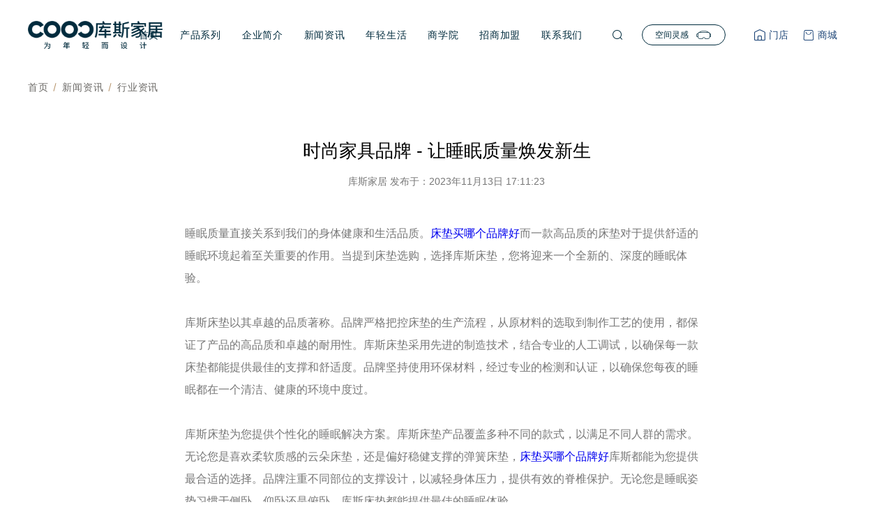

--- FILE ---
content_type: text/html; charset=utf-8
request_url: https://www.fskusi.com/article/2262.html
body_size: 5429
content:

<!-- Technical support：https://www.budray.com/ -->

<!DOCTYPE html>
<html lang="zh-cn" >
<head><meta http-equiv="Content-Type" content="text/html; charset=utf-8" />
<meta name="viewport" content="width=device-width,target-densitydpi=high-dpi,initial-scale=1.0, minimum-scale=1.0, maximum-scale=1.0, user-scalable=no">
<meta name="robots" content="index, follow, max-snippet:-1, max-image-preview:large, max-video-preview:-1" />
<meta content="IE=edge,chrome=1" http-equiv="X-UA-Compatible"/>
<meta name="renderer" content="webkit"/>
<meta name="HandheldFriendly" content="true"/>
<meta name="format-detection" content="telephone=no, email=no" />
<link rel="alternate" href="https://www.fskusi.com/" hreflang="cn" />
<link rel="alternate" href="https://www.fskusi.com/en/" hreflang="en" />
<title>时尚家具品牌 - 让睡眠质量焕发新生 - 行业资讯 - 广东库斯家居科技有限公司</title>
<meta name="Keywords" content="库斯家居,库斯家具,库斯沙发,库斯软床,库斯家具几线品牌,库斯家具质量怎么样,库斯家具售后服务怎么样,适合年轻人的家具,时尚家具品牌,沙发买哪个品牌好,软床买哪个品牌好,床垫买哪个品牌好​" />
<meta name="Description" content="广东库斯家居科技有限公司成立于二零一二年，集沙发、软床、床垫、五金家具设计、研发、制造、销售于一体的现代化大型企业;公司拥有40000平方米的办公、研发、生产基地，6000平方米库斯总部大厦产品展示中心。" />
<link rel="shortcut icon" href="/favicon.ico" />
<link rel="stylesheet" type="text/css" href="https://www.fskusi.com/css/home/global.css?v=1" />
<link rel="stylesheet" type="text/css" href="https://www.fskusi.com/css/home/respond.css?v=1" />
<link rel="stylesheet" type="text/css" href="https://www.fskusi.com/css/home/app.css?v=10" />
<link rel="stylesheet" type="text/css" href="https://www.fskusi.com/css/home/font_2164133_lkfc5dtok9l.css" />
<link rel="stylesheet" type="text/css" href="https://www.fskusi.com/css/iconfont/iconfont.css?v=1" />
<link rel="stylesheet" type="text/css" href="https://www.fskusi.com/css/../plugin/swiper-8.3.0/swiper-bundle.min.css" />
<script type="text/javascript">var wwwroot='/';var absroot='https://www.fskusi.com/';var module='home';var dataMain='baseMain';</script>

<script type="text/javascript" src="https://www.fskusi.com/js/home/jquery-3.6.1.min.js"></script>
<script type="text/javascript" src="https://www.fskusi.com/js/../plugin/swiper-8.3.0/swiper-bundle.min.js"></script>
<!--[if lt IE 9]>

<script type="text/javascript" src="/js/html5shiv.min.js"></script>
<script type="text/javascript" src="/js/css3-mediaqueries.js"></script>
<![endif]-->











</head>
<body>

<noscript>
    <div id="invalid-javascript">JavaScript似乎被禁用。请启用JavaScript以正确浏览本网站。</div>
</noscript>

<header>
    <div class="header">
        <div class="header-inner wrap auto">
            <a href="https://www.fskusi.com/" class="header-logo">
                <img class="logo-pc" src="https://www.fskusi.com/images/home/logo.png" alt="">
                <img class="logo-m" src="https://www.fskusi.com/images/home/logo.png" alt="">
            </a>

            <div class="header-right">
                
                <div class="header-menu js-header-menu">
                    <ul class="header-menu-ul list">
                        <li class="menu-item">
                            <a href="https://www.fskusi.com/" class="menu-link fz-14">首页</a>
                        </li>
                                                <li class="menu-item">
                            <a href="https://www.fskusi.com/product/show/4.html" class="menu-link fz-14 has-sub">产品系列</a>
                                                        <span class="menu-arrow icon-down"></span>
                            <div class="sub-menu">
                                <div class="sub-menu-wrap">
                                                                        <a  href="https://www.fskusi.com/product/show/114.html" class="submenu-link fz-14">潮尚</a>
                                                                        <a  href="https://www.fskusi.com/product/show/115.html" class="submenu-link fz-14">仰望</a>
                                                                        <a  href="https://www.fskusi.com/product/show/116.html" class="submenu-link fz-14">致简</a>
                                                                        <a  href="https://www.fskusi.com/product/show/117.html" class="submenu-link fz-14">经典</a>
                                                                        <a  href="https://www.fskusi.com/product/show/118.html" class="submenu-link fz-14">星空</a>
                                                                        <a  href="https://www.fskusi.com/product/show/119.html" class="submenu-link fz-14">定制</a>
                                                                        <a  href="https://www.fskusi.com/product/show/120.html" class="submenu-link fz-14">库玛仕</a>
                                                                        <a  href="https://www.fskusi.com/product/show/121.html" class="submenu-link fz-14">摩高</a>
                                                                    </div>
                            </div>
                                                    </li>
                                                <li class="menu-item">
                            <a href="https://www.fskusi.com/page/show/74.html" class="menu-link fz-14 has-sub">企业简介</a>
                                                        <span class="menu-arrow icon-down"></span>
                            <div class="sub-menu">
                                <div class="sub-menu-wrap">
                                                                        <a  href="https://www.fskusi.com/page/show/99.html" class="submenu-link fz-14">企业简介</a>
                                                                        <a  href="https://www.fskusi.com/link/show/100.html" class="submenu-link fz-14">发展历程</a>
                                                                        <a  href="https://www.fskusi.com/album/show/101.html" class="submenu-link fz-14">库斯资质</a>
                                                                        <a  href="https://www.fskusi.com/page/show/102.html" class="submenu-link fz-14">库斯核心</a>
                                                                    </div>
                            </div>
                                                    </li>
                                                <li class="menu-item">
                            <a href="https://www.fskusi.com/article/show/36.html" class="menu-link fz-14 has-sub">新闻资讯</a>
                                                        <span class="menu-arrow icon-down"></span>
                            <div class="sub-menu">
                                <div class="sub-menu-wrap">
                                                                        <a  href="https://www.fskusi.com/news.html" class="submenu-link fz-14">企业动态</a>
                                                                        <a  href="https://www.fskusi.com/article/show/110.html" class="submenu-link fz-14">行业资讯</a>
                                                                        <a  href="https://www.fskusi.com/article/show/92.html" class="submenu-link fz-14">空间灵感</a>
                                                                    </div>
                            </div>
                                                    </li>
                                                <li class="menu-item">
                            <a href="https://www.fskusi.com/article/show/79.html" class="menu-link fz-14 ">年轻生活</a>
                                                    </li>
                                                <li class="menu-item">
                            <a href="https://www.fskusi.com/business_school.html" class="menu-link fz-14 ">商学院</a>
                                                    </li>
                                                <li class="menu-item">
                            <a href="https://www.fskusi.com/feedback/show/103.html" class="menu-link fz-14 ">招商加盟</a>
                                                    </li>
                                                <li class="menu-item">
                            <a href="https://www.fskusi.com/feedback/show/39.html" class="menu-link fz-14 ">联系我们</a>
                                                    </li>
                                                <li class="menu-item header-mb-nav">
                            <a href="https://www.fskusi.com/store/show/104.html" class="menu-link fz-14">门店</a>
                            <!-- <a class="menu-link fz-14">门店</a> -->
                        </li>
                        <li class="menu-item header-mb-nav">
                            <a href="https://www.fskusi.com/" class="menu-link fz-14 has-sub">商城</a>
                            <span class="menu-arrow icon-down"></span>
                            <div class="sub-menu">
                                <div class="sub-menu-wrap">
                                                                                                                                                <a target="_blank" href="https://kusijj.tmall.com/shop/view_shop.htm?spm=pc_detail.27183998/evo365560b447259evo385485b518001.202202.1.3c4d7dd6T34tQS" class="submenu-link fz-14">天猫库斯旗舰店</a>
                                                                        <a target="_blank" href="https://mall.jd.com/index-12349777.html?from=pc" class="submenu-link fz-14">京东库斯官方旗舰店</a>
                                                                        <a target="_blank" href="https://haohuo.jinritemai.com/ecommerce/trade/detail/index.html?id=3588498294973818867&origin_type=604" class="submenu-link fz-14">抖音官方旗舰店</a>
                                                                        <a target="_blank" href="https://haohuo.jinritemai.com/ecommerce/trade/detail/index.html?id=3604239455331983070&origin_type=604" class="submenu-link fz-14">抖音家居旗舰店</a>
                                                                                                        </div>
                            </div>
                        </li>
                    </ul>
                </div>
 

                <a href="javascript:;" class="header-vr search js-search-open">
                    <span class="icon-search"></span>
                </a>

                <a href="https://www.fskusi.com/article/show/92.html" rel="nofollow" class="header-vr">
                    空间灵感<span class="icon-vr"></span>
                </a>

                <div class="top-right-nav">
                    <div class="item">
                        <a href="https://www.fskusi.com/store/show/104.html">
                            <span class="iconfont">&#xe6bc;</span>
                            &nbsp;门店
                        </a>
                        <!-- <a>
                            <span class="iconfont">&#xe6bc;</span>
                            &nbsp;门店
                        </a> -->
                    </div>
                    <div class="item header-shancheng-but">
                        <a>
                            <span class="iconfont">&#xe663;</span>
                            &nbsp;商城
                        </a>
                        <div class="shancheng-list-box">
                            <ul class="shancheng-list">
                                                                                                <li><a target="_blank" href="https://kusijj.tmall.com/shop/view_shop.htm?spm=pc_detail.27183998/evo365560b447259evo385485b518001.202202.1.3c4d7dd6T34tQS">天猫库斯旗舰店</a></li>
                                                                <li><a target="_blank" href="https://mall.jd.com/index-12349777.html?from=pc">京东库斯官方旗舰店</a></li>
                                                                <li><a target="_blank" href="https://haohuo.jinritemai.com/ecommerce/trade/detail/index.html?id=3588498294973818867&origin_type=604">抖音官方旗舰店</a></li>
                                                                <li><a target="_blank" href="https://haohuo.jinritemai.com/ecommerce/trade/detail/index.html?id=3604239455331983070&origin_type=604">抖音家居旗舰店</a></li>
                                                                                            </ul>
                        </div>
                    </div>
                </div>

                <!-- <a href="javascript:;" class="header-user icon-user"></a> -->
                <div class="btn-menu js-menu-btn">
                    <span></span>
                    <span></span>
                    <span></span>
                </div>
            </div>

        </div>
    </div>
</header>
<div class="search-box-layer">
    <div class="sbf-bg js-search-bg"></div>
    <div class="search-box-main">
        <div class="search-box-wrap">
            <div class="sbf-main">
                <form action="https://www.fskusi.com/product/show/4.html" method="post" autocomplete="off">
                    <span class="sbf-ico icon-search"></span>
                    <input type="text" class="sbf-input" name="kw" placeholder="产品关键词...">
                    <button type="submit" class="sbf-submit">搜索</button>
                </form>
            </div>
        </div>
    </div>
</div>

<main>

<div class="container">
    <div class="blank-top"></div>
    <div class="page-crumbs">
        <div class="wrap">
            <a href="https://www.fskusi.com/">首页</a>
                        <a href="https://www.fskusi.com/article/show/36.html">新闻资讯</a>
                        <a href="https://www.fskusi.com/article/show/110.html">行业资讯</a>
                    </div>
    </div>

    <div class="wrap">
        <div class="article-view">
            <h1>时尚家具品牌 - 让睡眠质量焕发新生</h1>
            <span class="time">库斯家居 发布于：2023年11月13日 17:11:23</span>
            <div class="content">
                                <p>睡眠质量直接关系到我们的身体健康和生活品质。<a href="https://www.fskusi.com/">床垫买哪个品牌好</a>而一款高品质的床垫对于提供舒适的睡眠环境起着至关重要的作用。当提到床垫选购，选择库斯床垫，您将迎来一个全新的、深度的睡眠体验。<br/></p><p><br/></p><p>库斯床垫以其卓越的品质著称。品牌严格把控床垫的生产流程，从原材料的选取到制作工艺的使用，都保证了产品的高品质和卓越的耐用性。库斯床垫采用先进的制造技术，结合专业的人工调试，以确保每一款床垫都能提供最佳的支撑和舒适度。品牌坚持使用环保材料，经过专业的检测和认证，以确保您每夜的睡眠都在一个清洁、健康的环境中度过。</p><p><br/></p><p>库斯床垫为您提供个性化的睡眠解决方案。库斯床垫产品覆盖多种不同的款式，以满足不同人群的需求。无论您是喜欢柔软质感的云朵床垫，还是偏好稳健支撑的弹簧床垫，<a href="https://www.fskusi.com/">床垫买哪个品牌好</a>库斯都能为您提供最合适的选择。品牌注重不同部位的支撑设计，以减轻身体压力，提供有效的脊椎保护。无论您是睡眠姿势习惯于侧卧、仰卧还是俯卧，库斯床垫都能提供最佳的睡眠体验。</p><p><br/></p><p>库斯床垫还具备出色的透气性能。床垫中的通风系统和透气材料保证了空气的流通，有效地吸湿排汗。这种出色的透气性能不仅保持了床垫的清洁和干燥，还创造了一个更加舒适的睡眠环境，让您在夏季也能享受凉爽的睡眠。</p><p><br/></p><p>库斯床垫提供了完善的售后服务和保修政策。品牌拥有专业的售后团队，随时准备解答您的疑问并提供技术支持。库斯床垫还提供长期的保修期限，以确保您长久的使用体验。</p><p><br/></p><p>一款好的床垫是深度睡眠的基石，而库斯床垫则将为您带来无与伦比的睡眠享受。尽情沉浸在舒适的床垫中，您将拥有一个完美的睡眠体验，每天都能醒来精神焕发，迎接新的一天。</p><p><br/></p><p>选择库斯，选择高品质生活。让睡眠质量焕发新生，从库斯床垫开始！</p><p><br/></p><p><span style="color: rgb(255, 255, 255);">库斯家居,库斯家具,库斯沙发,库斯软床,库斯家具几线品牌,库斯家具质量怎么样,库斯家具售后服务怎么样,适合年轻人的家具,时尚家具品牌,沙发买哪个品牌好,软床买哪个品牌好,</span><a href="https://www.fskusi.com" target="_self">床垫买哪个品牌好</a></p>
                            </div>
            <div class="page">
                                    <div class="prev">
                        <a href="/article/2267.html">PREV 全屋定制家居 - 柔软与舒适</a>
                    </div>
                                                    <div class="next">
                        <a href="/article/2260.html">时尚家具品牌 - 无与伦比的体验 NEXT</a>
                    </div>
                            </div>
        </div>
    </div>
</div>

</main>

<footer>
	<div class="footer">
		<div class="footer-inner wrap auto">
            <div class="footer-top">
                <a href="https://www.fskusi.com/" class="footer-logo">
                    <img src="https://www.fskusi.com/images/home/footer_logo.png" alt="">
                </a>
                <div class="footer-social">
                    <a href="javascript:;" class="social-link social-qrcode icon-wechat">
                        <img src="https://www.fskusi.com/images/home/wechat_qr.png" alt="">
                    </a>
                    <a href="javascript:;" class="social-link social-qrcode icon-wangzhan">
                        <img src="https://www.fskusi.com/images/home/wangzhan.png" alt="">
                    </a>
                    <a href="javascript:;" class="social-link social-qrcode icon-douyin">
                        <img src="https://www.fskusi.com/images/home/douyin.png" alt="">
                    </a>
                </div>
            </div>
                        <div class="footer-main mt-30">
                <ul class="list list-fmenu">
                    <li>
                        <a href="https://www.fskusi.com/" class="fmenu-link">首页</a>
                    </li>
                                        <li>
                        <a href="https://www.fskusi.com/product/show/4.html" class="fmenu-link">产品系列</a>
                    </li>
                                        <li>
                        <a href="https://www.fskusi.com/page/show/74.html" class="fmenu-link">企业简介</a>
                    </li>
                                        <li>
                        <a href="https://www.fskusi.com/article/show/36.html" class="fmenu-link">新闻资讯</a>
                    </li>
                                        <li>
                        <a href="https://www.fskusi.com/article/show/79.html" class="fmenu-link">年轻生活</a>
                    </li>
                                        <li>
                        <a href="https://www.fskusi.com/business_school.html" class="fmenu-link">商学院</a>
                    </li>
                                        <li>
                        <a href="https://www.fskusi.com/feedback/show/103.html" class="fmenu-link">招商加盟</a>
                    </li>
                                        <li>
                        <a href="https://www.fskusi.com/feedback/show/39.html" class="fmenu-link">联系我们</a>
                    </li>
                                    </ul>

                <!-- <ul class="list list-fmenu" style="margin: 15px 0;">
                    <li>
                        <a href="/" class="">
                           <img src="/images/wxcode.jpg" width="100" height="100" />
                        </a>
                    </li>
                </ul> -->

                <div class="footer-contact">
                    <h3 class="fc-title">Contact us</h3>
                    <div class="fc-desc">
                        <p>佛山市顺德区龙江镇325国道</p>
                        <p>库斯家具有限公司</p>
                        <p>&nbsp;</p>
                        <p>400-859-3588</p>
                        <meta name="baidu-site-verification" content="code-cnRpq537gp" />
                    </div>
                    <div class="gotop icon-top js-gotop mt-30"></div>
                    <!-- <div class="vip" style="background: url(/images/vip.png); position: fixed; width: 122px; height: 40px; right: 0; bottom: 45px;cursor: pointer;" onMouseOut="hideImg()"  onmouseover="showImg()">
                        <div id="vipimg" style="width: 100px;height: 100px;position: absolute; right: 12px; bottom: 40px; background: url(/images/fw-qrcode.jpg); display: none;"> </div>
                    </div> -->
                    <script type="text/javascript">
                    function  showImg(){
                    document.getElementById("vipimg").style.display='block';
                    }
                    function hideImg(){
                    document.getElementById("vipimg").style.display='none';
                    }
                    </script>

                </div>
            </div>
            <div class="footer-icp mt-50">
                <a href="https://beian.miit.gov.cn/" class="footer-icp-link" target="_blank" rel="nofollow">粤ICP备18159791号</a>版权所有 © 广东库斯家居科技有限公司 <span class="budray">技术支持：<a href="https://www.budray.com/" class="footer-design" target="_blank" rel="nofollow">八爪鱼网络</a></span>
            </div>
        </div>
	</div>
</footer>



<script type="text/javascript" src="https://www.fskusi.com/js/home/global.js"></script>
<script type="text/javascript" src="https://www.fskusi.com/js/home/main.js"></script>

</body>
</html>

--- FILE ---
content_type: text/css
request_url: https://www.fskusi.com/css/home/global.css?v=1
body_size: 2438
content:
@charset "utf-8";
/* Global css */

header .header{background:#fff;}
.index-video video{width:100%;}
.brand-list li .img-box img{position:relative !important;}
.brand-list li .img-box::before{display:none !important;}
.product-show-box .info{width:100%;overflow:hidden;}
.product-show-box .info h1{float:left;font-weight:500;color:#333;}
.product-show-box .info p{float:right;font-size:400px;font-size:15px;line-height:30px;color:#333;}
.product-show-box .list{width:100%;overflow:hidden;}
.product-show-box .list li{position:relative;float:left;padding:10px 10px 5px 10px;box-sizing:border-box;border-bottom:1px solid #1e4678;}
.product-show-box .list li::after{content:"";position:absolute;width:1px;height:20px;bottom:-10px;left:0;background:#1e4678;transition:all 0.3s;}
.product-show-box .list li::before{content:"";position:absolute;width:1px;height:20px;bottom:-10px;right:0;background:#1e4678;transition:all 0.3s;}
.product-show-box .list li a{display:block;}
.product-show-box .list .img{width:100%;overflow:hidden;}
.product-show-box .list .img img{display:block;width:100%;height:100%;object-fit:cover;transition:all 0.75s;}
.product-show-box .list h2{font-weight:500;font-size:15px;color:#868283;padding:10px 10px 0 10px;}
.product-show-box .list li:hover::after{height:100px;}
.product-show-box .list li:hover::before{height:100px;}
.product-show-box .list li:hover img{transform: scale(0.9);}

.Pagination__Nav{text-align:center;margin:20px 0;}
.Pagination__Nav span{padding:5px 10px;background:#4c97c1;color:#fff;transition:all 0.3s;font-size:14px;}
.Pagination__Nav a{padding:5px 10px;background:#4c97c1;color:#fff;transition:all 0.3s;font-size:14px;}
.Pagination__Nav .is-active{background:#1e4678;}
.Pagination__Nav span:hover{background:#1e4678;}
.Pagination__Nav a:hover{background:#1e4678;}

.product-view-box h1{text-align:center;margin-bottom:50px;font-weight:400;font-size:30px;}
.product-view-box .swiper{width:100%;}
.product-view-box .swiper img{display:block;max-width:100%;}
.container .page{overflow:hidden;}
.container .page div{line-height:20px;font-size:15px;color:#333;margin-bottom:15px;}
.container .page a{color:#333;}
.container .page a:hover{color:#4c97c1;}
.container .page .prev{position:relative;float:left;padding-left:12px;}
.container .page .prev::after {
    position:absolute;
    left:0;
    top:0;
    content: "\e6dc";
    display: inline-block;
    font-size: 12px;
    font-family: 'iconfont';
    line-height:22px;
}
.container .page .next{position:relative;float:right;padding-right:12px;}
.container .page .next::after{
    position:absolute;
    right:0;
    top:0;
    content: "\eaa6";
    display: inline-block;
    font-size: 12px;
    font-family: 'iconfont';
    line-height:22px;
}

.article-view{width:100%;}
.article-view h1{position:relative;font-weight:400;z-index:0;text-align:center;}
/* .article-view h1::before{content:"";position:absolute;bottom:0;left:0;width:200px;height:16px;background:rgba(76, 151, 193, 0.4);z-index:-1;border-radius:8px;} */
.article-view .time{display:block;color:#777;text-align:center;}
.article-view .content{width:100%;color:#777;}
.article-view .content img{max-width:100%;}

.feedback{width:100%;box-sizing:border-box;}
.feedback h1{color:#333;}
.feedback h1 span{font-size:14px;font-weight:500;}
.feedback .content{width:100%;}
.feedback .content a{display:inline-block;color:#4c97c1;margin:0 0 10px 10px;}
.feedback .content a:hover{text-decoration:underline;}
.feedback .form{width:100%;}
.feedback .form input{border:1px solid #999999;outline:none;padding:5px;}
.feedback .form p{font-size:16px;margin-bottom:5px;}
.feedback .form .top{width:100%;}
.feedback .form-content{width:100%;box-sizing:border-box;}
.feedback .form-content textarea{width:100%;box-sizing:border-box;border:1px solid #999999;outline:none;padding:5px;}
.feedback .form .bottom{width:100%;}
.feedback .form .bottom .code-img p{font-size:14px;}
.feedback .form .bottom .code-img img{cursor:pointer;}
.feedback .mb-content{display:none;}

.footer-icp a:hover{color:#4c97c1;}

.about{width:100%;}
.about>img{display:block;max-width:100%;}
.about .item{width:100%;overflow:hidden;margin:100px 0;}

.history{width:100%;}
.history .img{display:block;max-width:100%;}
.history-list{margin-bottom:50px;}

.credential{width:100%;}
.credential .bannerSwiper{width:100%;}
.credential .bannerSwiper img{display:block;max-width:100%;}
.credential .mySwiper{max-width:1300px;margin:auto;}
.credential .mySwiper img {display: block;width: 100%;}

.core{width:100%;}
.core>img{display:block;max-width:100%;margin:auto;}
.core .core_1{width:100%;overflow:hidden;}
.core .core_1>div{width:50%;float:left;}
.core .core_1 .img img{display:block;max-width:100%;}
.core .core_2{position:relative;width:100%;}
.core .core_2 .img{width:100%;}
.core .core_2 .img img{display:block;width:100%;}
.core .core_3{width:100%;background:#89898f;margin:50px 0;overflow:hidden;}
.core .core_3>div{width:50%;float:left;}
.core .core_3 img{display:block;max-width:100%;}

.join{width:100%;}
.join>img{width:100%;display:block;}
.join_1{width:100%;overflow:hidden;}
.join_1 .item{position:relative;box-sizing:border-box;float:left;border:3px solid #0a3a72;}
.join_1 .item .icon{position:absolute;bottom:-15px;background-color:#fff;}
.join_1 .item:nth-child(1) .icon{background-image:url(../../images/home/join/join_icon_01.png);background-size:cover;}
.join_1 .item:nth-child(2) .icon{background-image:url(../../images/home/join/join_icon_02.png);background-size:cover;}
.join_1 .item:nth-child(3) .icon{background-image:url(../../images/home/join/join_icon_03.png);background-size:cover;}
.join_1 .item:nth-child(4) .icon{background-image:url(../../images/home/join/join_icon_04.png);background-size:cover;}
.join_1 .item:nth-child(5) .icon{background-image:url(../../images/home/join/join_icon_05.png);background-size:cover;}
.join_1 .item:nth-child(6) .icon{background-image:url(../../images/home/join/join_icon_06.png);background-size:cover;}
.join_1 .item:nth-child(7) .icon{background-image:url(../../images/home/join/join_icon_07.png);background-size:cover;}
.join_1 .item:nth-child(8) .icon{background-image:url(../../images/home/join/join_icon_08.png);background-size:cover;}

.join_2{width:100%;overflow:hidden;}
.join_2 .item{position:relative;float:left;}
.join_2 .img{width:100%;}
.join_2 .img img{display:block;width:100%;}
.join_2 .text{display:none;position:absolute;top:0;left:0;width:100%;height:100%;background:rgba(0, 0, 0, 0.5);font-size:18px;color:#fff;align-items:center;justify-content:center;}
.join_2 .item:hover .text{display:flex;}

.join_3{width:100%;background:url(../../images/home/join/join_04.jpg) no-repeat center #3c3a3a;}
.title_2{text-align:center;}
.title_2 p{font-size:13px;color:#fff;}
.title_2 h1{font-size:27px;color:#cdb592;}

.join_3 .list{box-sizing:border-box;border:3px solid #e2ba7e;margin:auto;text-align:center;}
.join_3 .form .inp_a{width:100%;margin-bottom:20px;}
.join_3 .form input{box-sizing:border-box;border:1px solid #999999;outline:none;}
.join_3 .code-box{width:100%;overflow:hidden;}
.join_3 .code-box input{float:left;width:calc(100% - 130px);height:100%;}
.join_3 .code-box img{float:right;width:120px;height:100%;}
.join_3 .form .submit{width:100%;height:45px;text-align:center;line-height:45px;color:#fff;background:#c59852;margin-top:30px;cursor:pointer;}

.index-banner{width:1920px;max-width:100%;margin:0 auto}
.index-banner .swiper{width:100%;height:100%;}
.index-banner .swiper img{display:block;width:100%;height:100%;object-fit:cover;}
.index-banner .swiper video{width:100%;height:100%;object-fit:cover;}
.index-banner .swiper .swiper-pagination{box-sizing:border-box;text-align:right;padding-right:10px;}
.index-banner .swiper .swiper-pagination-bullet-active{background:#fff;}
.index-banner .banner-bottom-tips{position:absolute;bottom:10px;left:0;right:0;margin:auto;width:20px;height:30px;border:1px solid #fff;border-radius:15px;;z-index:80;}
.index-banner .banner-bottom-tips .line{position:absolute;top:2px;left:0;right:0;margin:auto;width:2px;height:6px;border-radius:1px;;background:#fff;
    animation:mouseMove 0.8s infinite;
    animation-timing-function:ease-in-out;
}
@keyframes mouseMove
{
    0%{top:2px;}
    100%{top:13px;}
}

.min-banner{width:100%;}
.min-banner img{display:block;width:100%;height:100%;object-fit:cover;}

.header-menu .header-mb-nav{display:none;}

.content-view{width:100%;}
.content-view #map{height:100%;}
.content-view #srore-list{height:100%;overflow-y:auto;}
.content-view #srore-list li{box-sizing:border-box;position:relative;width:100%;border-top:1px solid #E5E5E5;}
/* .content-view #srore-list li .sum{position:absolute;top:10px;left:10px;width:30px;height:30px;line-height:30px;font-size:10px;font-weight:bold;border:2px solid #4c97c1;color:#4c97c1;border-radius:50%;text-align:center;} */
.content-view #srore-list li .sum{position:absolute;top:10px;left:10px;width:6px;height:6px;border-radius:50%;background:#4c97c1;}
.content-view #srore-list li h2{font-weight:600;color:#333;font-size:17px;}
.content-view #srore-list li p{font-weight:400;color:#666;font-size:13px;}

.srore-list-page .Pagination__Nav{padding-bottom:40px;}
.srore-list-page .Pagination__Nav span{background:#677192;}
.srore-list-page .Pagination__Nav a{background:#677192;}
.srore-list-page .Pagination__Nav .is-active{background:#2C303D;}

.introduce{width:100%;padding:50px 0;}
.introduce h3{position:relative;font-size:16px;font-weight:500;transform-style:preserve-3d;padding:2px;}
.introduce h3::after{position:absolute;content:"";bottom:0;left:0;width:50px;height:12px;background:#a6ceff;transform:translateZ(-1px);}
.introduce .content{width:100%;padding:5px 0 30px 0;}
.introduce .content p{font-size:15px;line-height:30px;color:#555;}

--- FILE ---
content_type: text/css
request_url: https://www.fskusi.com/css/home/respond.css?v=1
body_size: 3499
content:
@charset "utf-8";
/* Respond css */

@media screen and (min-width: 1200px){
    .index-video{padding:100px 0;}
    .index-video video{margin:50px 0 0 0;}
    .product-show-box{padding:100px 0;}
    .product-show-box .info h1{font-size:30px;border-top:1px solid #4c97c1;border-bottom:1px solid #4c97c1;padding:5px 10px;}
    .product-show-box .info p{width:50%;}
    .product-show-box .list li{width:25%;}
    .product-show-box .list{padding:100px 0 20px 0;}
    .product-show-box .list li{margin-bottom:80px;}
    .product-show-box .list li .img{height:210px;}
    .product-view-box{padding:50px 10%;box-sizing:border-box;}
    /* .product-view-box .swiper{padding:20px 0;} */
    .container .page{padding:50px 0;}
    .article-view{max-width:750px;margin:auto;padding:50px 0;}
    .article-view h1{font-size:26px;}
    .article-view .time{font-size:14px;margin-top:20px;}
    .article-view .content{padding:50px 0;font-size:16px;line-height:32px;}
    .feedback{padding-bottom:150px;}
    .feedback h1{display:inline-block;font-size:26px;border-top:1px solid #666;border-bottom:1px solid #666;padding:10px;margin-top:50px;}
    .feedback img{width:100%;margin:50px 0;}
    .feedback .content{overflow:hidden;}
    .feedback .content .left{float:left;width:50%;}
    .feedback .content .right{float:right;width:50%;}
    .feedback .content p{font-size:16px;line-height:40px;}
    .feedback .form .top{display:flex;padding:50px 0;}
    .feedback .form .top .item{flex:1;padding-right:50px;box-sizing:border-box;}
    .feedback .form .top .item input{width:100%;height:40px;box-sizing:border-box;}
    .feedback .form .form-content{padding-right:50px;}
    .feedback .form .bottom{padding-top:40px;overflow:hidden;}
    .feedback .form .bottom .code{float:left;width:200px;margin-right:20px;}
    .feedback .form .bottom input{width:100%;height:52px;box-sizing:border-box;}
    .feedback .form .bottom .code-img{float:left;width:180px;}
    .feedback .form .code-img img{display:block;width:100%;margin:0;} 
    .feedback .form .bottom .submit{float:left;margin-left:100px;width:200px;height:50px;text-align:center;line-height:48px;font-size:15px;cursor:pointer;background:#fff;margin-top:28px;border:1px solid #888;}
    .budray{margin-left:10px;}
    .about{padding-top:10px;}
    .about>img{margin-bottom:100px;}
    .about .item>div{width:47%;}
    .about .item>div img{display:block;max-width:100%;}
    .about .item>div h1{font-weight:400;font-size:30px;font-size:#101116;text-align:center;}
    .about .item>div h4{font-size:17px;font-size:#101116;text-align:center;}
    .about .item>div p{font-size:16px;color:#868686;line-height:30px;margin-top:50px;}
    .about .item .left{float:left;}
    .about .item .right{float:right;}
    .history{box-sizing:border-box;padding:10px 0;overflow:hidden;}
    .history h1{font-weight:500;font-size:30px;text-align:center;margin:50px 0;}
    .history-list{box-sizing:border-box;float:right;width:76%;border-left:1px solid #dfdfdf;}
    .history-list .item{box-sizing:border-box;position:relative;width:100%;margin:20px 0 100px 0;}
    .history-list .item .time{position:relative;box-sizing:border-box;position:absolute;top:0;left:-30%;width:30%;height:100%;padding-top:20px;font-size:30px;text-align:right;padding-right:60px;}
    .history-list .item span{font-size:18px;}
    .history-list .item .time::after{content:"";position:absolute;top:35px;right:-4px;width:10px;height:10px;border-radius:50%;background:#333;}
    .history-list .item .text{margin-left:20px;box-sizing:border-box;padding:30px 20px;font-size:16px;line-height:32px;background:rgb(224, 224, 224);}
    .credential .mySwiper{margin:100px auto;padding:50px 0;}
    .credential .mbSwiper{display:none;}
    .core .core_1{padding:100px 0;}
    .core_1 .text{box-sizing:border-box;padding:10% 0 0 10%;}
    .core_1 .text h1{font-size:33px;font-weight:300;color:#101116;margin-bottom:20px;}
    .core_1 .text p{font-size:23px;font-weight:300;color:#101116;line-height:40px;}
    .core .core_2 .text{position:absolute;top:0;right:5%;width:23%;background:rgba(255, 255, 255, 0.5);padding:50px 20px;}
    .core .core_2 .text h2{font-size:24px;color:#101116;}
    .core .core_2 .text p{font-size:14px;color: #101010;line-height:28px;}
    .core .core_3 .text{box-sizing:border-box;padding:3% 0 0 8%;}
    .core .core_3 h2{font-size:23px;line-height:24px;color:#fff;margin:8px 0;}
    .core .core_3 p{font-size:14px;line-height:20px;color:#fff;margin:8px 0;}
    .join .title_1{text-align:center;margin:80px 0 20px 0;}
    .join .title_1 h1{font-size:27px;color:#264476;}
    .join .title_1 h1 span{color:#b4925d;}
    .join .title_1 p{font-size:13px;color:#dedede;}
    .join_1 .item{width:23%;height:250px;margin:1%;padding:40px 30px;}
    .join_1 .item .title{height:60px;}
    .join_1 .item .title h2{font-weight:500;float:left;font-size:24px;color:#0a3a72;margin-right:5px;}
    .join_1 .item .title p{font-size:12px;color:#0a3a72;line-height:14px;}
    .join_1 .item>p{font-size:13px;color:#0a3a72;line-height:20px;}
    .join_1 .item .icon{right:-15px;width:50px;height:50px;}
    .join_2 .item{width:29.33%;margin:2%;}
    .join_3{padding:100px 0;}
    .join_3 .list{width:80%;padding:50px;margin:50px auto;font-size:18px;color:#e2ba7e;}
    .join_3 .form{width:500px;margin:50px auto;}
    .join_3 .form input{height:35px;padding:0 5px;}
    .join_3 .code-box{height:35px;}
    .index-banner{margin-top:100px;}
    .index-banner .swiper .mb-img{display:none;}
    .index-icon-nav{display:none;}
    .index-pingpai{padding-top:80px;}
    /* .min-banner{height:600px;} */
    .top-right-nav{position:absolute;top:0;right:0;width:160px;height:30px;}
    .top-right-nav .item{position:relative;float:left;width:70px;height:100%;font-size:14px;line-height:30px;color:#1e4678;}
    .top-right-nav .item span{float:left;font-size:18px;color:#1e4678;}
    .top-right-nav .item a{color:#1e4678;cursor:pointer;}
    .top-right-nav .item>a:hover span{color:#4c97c1;}
    .top-right-nav .item a:hover{color:#4c97c1;}
    .header-right{padding-right:200px;}
    .shancheng-list-box{display:none;position:absolute;top:30px;left:-40px;width:150px;padding-top:10px;}
    .shancheng-list{box-sizing:border-box;width:100%;background:rgba(30, 70, 120, 0.8);padding:0 10px;}
    .shancheng-list a{box-sizing:border-box;display:block;color:#bdbdbd !important;padding:5px 0;border-bottom: 1px solid #bdbdbd;text-align:center;font-size:12px;}
    .shancheng-list a:hover{color:#fff !important;}
    .shancheng-list li:last-child a{border:none;}
    .top-right-nav .header-shancheng-but:hover .shancheng-list-box{display:block;}
    .content-view{height:600px;margin:50px 0;}
    .content-view #map{float:left;width:65%;}
    .content-view #srore-list{float:right;width:30%;}
    .content-view #srore-list li{padding:20px 20px 20px 50px;}
    .content-view #srore-list li h2{font-size:14px;}
    .content-view #srore-list li p{padding:5px 0;}
    .content-view #srore-list li .showmap{width:80px;height:30px;line-height:30px;background:#4c97c1;color:#fff;text-align:center;font-size:12px;cursor:pointer;transition:all 0.3s;}
    .content-view #srore-list li .showmap:hover{background:#0a3a72;}
    .srore-list-page .Pagination__Nav{text-align:right;}
    /* .introduce{display:none;} */
}

@media screen and (min-width:700px) and (max-width: 1200px){
    .index-video{padding:100px 0;}
    .index-video video{margin:50px 0 0 0;}
    .product-show-box{padding:80px 0;}
    .product-show-box .info h1{font-size:30px;border-top:1px solid #4c97c1;border-bottom:1px solid #4c97c1;padding:5px 10px;}
    .product-show-box .info p{width:60%;}
    .product-show-box .list li{width:50%;}
    .product-show-box .list{padding:100px 0 20px 0;}
    .product-show-box .list li{margin-bottom:80px;}
    .product-show-box .list li .img{height:250px;}
    .product-view-box{padding:50px 10%;box-sizing:border-box;}
    /* .product-view-box .swiper{height:500px;padding:20px 0;} */
    .container .page{padding:50px 0;}
    .article-view{max-width:750px;margin:auto;padding:50px 0;}
    .article-view h1{font-size:26px;}
    .article-view .time{font-size:14px;margin-top:20px;}
    .article-view .content{padding:50px 0;font-size:16px;line-height:32px;}
    .feedback{padding-bottom:100px;}
    .feedback h1{display:inline-block;font-size:24px;border-top:1px solid #666;border-bottom:1px solid #666;padding:10px;margin-top:50px;}
    .feedback img{width:100%;margin:50px 0;}
    .feedback .content{overflow:hidden;}
    .feedback .content .left{float:left;width:45%;}
    .feedback .content .right{float:right;width:45%;}
    .feedback .content p{font-size:16px;margin:30px 0;}
    .feedback .form .top{display:flex;padding:50px 0;}
    .feedback .form .top .item{flex:1;box-sizing:border-box;padding-right:40px;box-sizing:border-box;}
    .feedback .form .top .item input{width:100%;height:40px;box-sizing:border-box;}
    .feedback .form .form-content{padding-right:40px;}
    .feedback .form .bottom{padding-top:40px;overflow:hidden;}
    .feedback .form .bottom .code{float:left;width:200px;margin-right:20px;}
    .feedback .form .bottom input{width:100%;height:52px;box-sizing:border-box;}
    .feedback .form .bottom .code-img{float:left;width:180px;}
    .feedback .form .code-img img{display:block;width:100%;margin:0;} 
    .feedback .form .bottom .submit{float:left;margin-left:30px;width:200px;height:50px;text-align:center;line-height:48px;font-size:15px;cursor:pointer;background:#fff;margin-top:28px;border:1px solid #888;}
    .budray{margin-left:10px;}
    .about{padding-top:10px;}
    .about>img{margin-bottom:100px;}
    .about .item>div{width:47%;}
    .about .item>div img{display:block;max-width:100%;}
    .about .item>div h1{font-weight:500;font-size:20px;font-size:#101116;text-align:center;margin-top:20px;}
    .about .item>div h4{font-size:14px;font-size:#101116;text-align:center;}
    .about .item>div p{font-size:14px;color:#868686;line-height:30px;margin-top:20px;}
    .about .item .left{float:left;}
    .about .item .right{float:right;}
    .history{padding:10px 0;}
    .history h1{font-weight:500;font-size:30px;text-align:center;margin:50px 0;}
    .history-list{box-sizing:border-box;float:right;width:76%;border-left:1px solid #dfdfdf;}
    .history-list .item{box-sizing:border-box;position:relative;width:100%;margin:20px 0 100px 0;}
    .history-list .item .time{position:relative;box-sizing:border-box;position:absolute;top:0;left:-30%;width:30%;height:100%;padding-top:20px;font-size:30px;text-align:right;padding-right:60px;}
    .history-list .item span{font-size:18px;}
    .history-list .item .time::after{content:"";position:absolute;top:35px;right:-4px;width:10px;height:10px;border-radius:50%;background:#333;}
    .history-list .item .text{margin-left:20px;box-sizing:border-box;padding:30px 20px;font-size:16px;line-height:32px;background:rgb(224, 224, 224);}
    .credential .mySwiper{margin:30px auto;padding:30px 0;}
    .credential .mbSwiper{display:none;}
    .core .core_1{padding:100px 0;}
    .core_1 .text{box-sizing:border-box;padding:5% 0 0 5%;}
    .core_1 .text h1{font-size:28px;font-weight:300;color:#101116;margin-bottom:20px;}
    .core_1 .text p{font-size:20px;font-weight:300;color:#101116;line-height:40px;}
    .core .core_2 .text{position:absolute;top:0;right:5%;width:30%;background:rgba(255, 255, 255, 0.5);padding:50px 20px;}
    .core .core_2 .text h2{font-size:24px;color:#101116;}
    .core .core_2 .text p{font-size:14px;color: #101010;line-height:28px;}
    .core .core_3 .text{box-sizing:border-box;padding:2% 0 0 3%;}
    .core .core_3 h2{font-size:18px;line-height:24px;color:#fff;margin:10px 0;}
    .core .core_3 p{font-size:12px;line-height:16px;color:#fff;margin:10px 0;}
    .join .title_1{text-align:center;margin:80px 0 20px 0;}
    .join .title_1 h1{font-size:24px;color:#264476;}
    .join .title_1 h1 span{color:#b4925d;}
    .join .title_1 p{font-size:13px;color:#dedede;}
    .join_1 .item{width:23%;height:300px;margin:1%;padding:40px 30px;}
    .join_1 .item .title{height:60px;}
    .join_1 .item .title h2{font-weight:500;float:left;font-size:24px;color:#0a3a72;margin-right:5px;}
    .join_1 .item .title p{font-size:12px;color:#0a3a72;line-height:14px;}
    .join_1 .item>p{font-size:13px;color:#0a3a72;line-height:20px;}
    .join_1 .item .icon{right:-15px;width:40px;height:40px;}
    .join_2 .item{width:29.33%;margin:2%;}
    .title_2 p{font-size:13px;}
    .title_2 h1{font-size:23px;}
    .join_3{padding:100px 0;}
    .join_3 .list{width:90%;padding:50px;margin:50px auto;font-size:16px;color:#e2ba7e;}
    .join_3 .form{width:500px;margin:50px auto;}
    .join_3 .form input{height:35px;padding:0 5px;}
    .index-banner{margin-top:60px;}
    .index-banner .swiper .mb-img{display:none;}
    .index-pingpai{padding-top:200px;}
    /* .min-banner{height:400px;} */
    .top-right-nav{display:none;}
    .header-menu .header-mb-nav{display:block;}
    .content-view{height:600px;margin:50px 0;}
    .content-view #map{float:left;width:65%;}
    .content-view #srore-list{float:right;width:30%;}
    .content-view #srore-list li{padding:20px 20px 20px 50px;}
    .content-view #srore-list li h2{font-size:14px;}
    .content-view #srore-list li p{padding:5px 0;}
    .content-view #srore-list li .showmap{width:80px;height:30px;line-height:30px;background:#4c97c1;color:#fff;text-align:center;font-size:12px;cursor:pointer;transition:all 0.3s;}
    .content-view #srore-list li .showmap:hover{background:#0a3a72;}
    .srore-list-page .Pagination__Nav{text-align:right;}
    /* .introduce{display:none;} */
}

@media screen and (min-width:700px) and (max-width: 1080px){
}

@media screen and (min-width:700px) and (max-width: 900px){
}

@media screen and (max-width: 700px) {
    .index-video{padding:50px 0;}
    .index-video video{margin:35px 0 0 0;}
    .product-show-box{padding:20px 0;}
    .product-show-box .info h1{position:relative;font-size:20px;display:block;width:100%;text-align:center;padding-bottom:10px;}
    .product-show-box .info h1::after{position:absolute;content:"";bottom:5px;left:0;right:0;margin:auto;width:40px;height:2px;border-radius:1px;background:#4c97c1;}
    .product-show-box .info p{width:100%;font-size:14px;padding:20px;box-sizing:border-box;}
    .product-show-box .list li{width:100%;}
    .product-show-box .list{padding:35px 0 20px 0;}
    .product-show-box .list li{margin-bottom:35px;}
    .product-view-box{padding:50px 0;box-sizing:border-box;}
    .product-view-box h1{font-size:22px;}
    /* .product-view-box .swiper{height:350px;padding:10px 0;} */
    .container .page{padding:50px 0;}
    .article-view{max-width:750px;margin:auto;padding:30px 0;}
    .article-view h1{font-size:20px;text-align:left;}
    .article-view .time{font-size:14px;margin-top:20px;text-align:left;}
    .article-view .content{padding:30px 0;font-size:15px;line-height:30px;}
    .container .page div{margin-bottom:30px;}
    .feedback{padding-bottom:50px;}
    .feedback h1{position:relative;font-size:20px;text-align:center;margin-top:30px;}
    .feedback h1::after{content:"";position:absolute;bottom:-4px;left:0;right:0;margin:auto;width:50px;height:1px;background:#1e4678;}
    .feedback h1 span{display:none;}
    .feedback img{width:100%;margin:40px 0 0 0;}
    .feedback .content{overflow:hidden;}
    .feedback .content .left{width:100%;}
    .feedback .content .right{width:100%;}
    .feedback .content p{font-size:16px;margin:30px 0;}
    .feedback .form{padding:50px 0;}
    .feedback .form .top .item{width:100%;margin-bottom:10px;}
    .feedback .form .top .item input{width:100%;height:40px;box-sizing:border-box;}
    .feedback .form .bottom{padding-top:5px;overflow:hidden;}
    .feedback .form .bottom .code{float:left;width:calc(100% - 200px);}
    .feedback .form .bottom input{width:100%;height:52px;box-sizing:border-box;}
    .feedback .form .bottom .code-img{float:right;width:180px;}
    .feedback .form .code-img img{display:block;width:100%;margin:0;} 
    .feedback .form .bottom .submit{float:left;box-sizing:border-box;width:100%;height:50px;text-align:center;line-height:48px;font-size:15px;cursor:pointer;background:#fff;margin-top:20px;border:1px solid #888;}
    .budray{display:block;}
    .feedback .content{display:none;}
    .feedback .mb-content{display:block;}
    .feedback .mb-content .item{width:100%;margin-top:30px;}
    .feedback .mb-content .item .title{position:relative;font-size:18px;color:#222;z-index:0;margin-bottom:10px;}
    .feedback .mb-content .item .title::after{content:"";position:absolute;bottom:0;left:0;width:50px;height:10px;background:rgba(30, 70, 120, 0.3);z-index:-1;}
    .feedback .mb-content .item p{font-size:14px;color:#555}
    .feedback .mb-content .item p a{display:inline-block;font-size:16px;color:#1e4678;margin:0 10px 10px 0;}
    .about{padding-top:10px;}
    .about>img{margin-bottom:10px;}
    .about .item{margin:20px 0;}
    .about .item>div{width:100%;}
    .about .item>div img{display:block;max-width:100%;}
    .about .item>div h1{font-weight:500;font-size:16px;font-size:#101116;text-align:center;margin-top:20px;}
    .about .item>div h4{font-size:14px;font-size:#101116;text-align:center;}
    .about .item>div p{font-size:14px;color:#868686;line-height:30px;margin-top:20px;}
    .about .item .left{float:left;}
    .about .item .right{float:right;}
    .history{padding:10px 0;}
    .history h1{font-weight:500;font-size:20px;text-align:center;margin:50px 0;}
    .history-list{box-sizing:border-box;float:right;width:76%;border-left:1px solid #dfdfdf;}
    .history-list .item{box-sizing:border-box;position:relative;width:100%;margin:20px 0 100px 0;}
    .history-list .item .time{position:relative;box-sizing:border-box;position:absolute;top:0;left:-30%;width:30%;height:100%;padding-top:20px;padding-right:15px;font-size:20px;text-align:right;}
    .history-list .item span{font-size:12px;}
    .history-list .item .time::after{content:"";position:absolute;top:35px;right:-4px;width:10px;height:10px;border-radius:50%;background:#333;}
    .history-list .item .text{margin-left:20px;box-sizing:border-box;padding:30px 20px;font-size:12px;line-height:24px;background:rgb(224, 224, 224);}
    .credential .mySwiper{display:none;}
    .credential .mbSwiper{padding:50px 0;}
    .credential .mbSwiper img{display:block;width:80%;margin:auto;}
    .core .core_1{padding:50px 0;}
    .core_1 .text{box-sizing:border-box;width:100% !important;padding:0 0 20px 20px;}
    .core_1 .text h1{font-size:22px;font-weight:500;color:#101116;margin-bottom:10px;}
    .core_1 .text p{font-size:14px;font-weight:300;color:#101116;line-height:30px;}
    .core_1 .img{width:100% !important;}
    .core .core_2 .text{box-sizing:border-box;width:100%;margin:20px 0;background:rgba(255, 255, 255, 0.8);padding:20px;}
    .core .core_2 .text h2{font-size:18px;color:#101116;}
    .core .core_2 .text p{font-size:12px;color: #101010;line-height:24px;padding-top:20px;}
    .core .core_3 .img{width:100%;}
    .core .core_3 .text{width:100%;box-sizing:border-box;padding:20px;}
    .core .core_3 h2{font-size:18px;line-height:24px;color:#fff;margin:10px 0;}
    .core .core_3 p{font-size:12px;line-height:16px;color:#fff;margin:10px 0;}
    .join .title_1{text-align:center;margin:80px 0 20px 0;}
    .join .title_1 h1{font-size:20px;color:#264476;}
    .join .title_1 h1 span{color:#b4925d;}
    .join .title_1 p{font-size:13px;color:#dedede;}
    .join_1 .item{width:40%;height:300px;margin:4%;padding:20px;}
    .join_1 .item .title{height:60px;}
    .join_1 .item .title h2{font-weight:500;float:left;font-size:20px;color:#0a3a72;margin-right:5px;}
    .join_1 .item .title p{font-size:12px;color:#0a3a72;line-height:14px;}
    .join_1 .item>p{font-size:12px;color:#0a3a72;line-height:16px;}
    .join_1 .item .icon{left:-15px;width:35px;height:35px;}
    .join_2 .item{width:100%;margin:20px 0;}
    .title_2 p{font-size:12px;}
    .title_2 h1{font-size:20px;}
    .join_3{padding:60px 0;}
    .join_3 .list{width:90%;padding:20px;margin:50px auto;font-size:14px;line-height:30px;color:#e2ba7e;}
    .join_3 .form{width:90%;margin:50px auto;}
    .join_3 .form input{height:35px;padding:0 5px;}
    .index-banner{margin-top:60px;}
    .index-banner .swiper .pc-img{display:none;}
    .index-banner .swiper .mb-img{display:block;}
    .index-pingpai{padding-top:50px;}
    .top-right-nav{display:none;}
    .header-menu .header-mb-nav{display:block;}
    /* .min-banner{height:200px;} */
    .content-view{margin:50px 0;}
    .content-view #map{float:left;width:100%;height:200px;}
    .content-view #srore-list{float:right;width:100%;margin:50px 0;}
    .content-view #srore-list li{padding:20px 20px 20px 50px;}
    /* .content-view #srore-list li .sum{top:20px;width:20px;height:20px;line-height:20px;} */
    .content-view #srore-list li h2{font-size:15px;}
    .content-view #srore-list li p{padding:5px 0;font-size:12px;}
    .content-view #srore-list li .showmap{width:80px;height:30px;line-height:30px;background:#4c97c1;color:#fff;text-align:center;font-size:12px;cursor:pointer;transition:all 0.3s;}
    .content-view #srore-list li .showmap:hover{background:#0a3a72;}
    .srore-list-page .Pagination__Nav{text-align:center;line-height:40px;}
}



--- FILE ---
content_type: text/css
request_url: https://www.fskusi.com/css/home/app.css?v=10
body_size: 26012
content:
.slick-arrows .slick-arrow,
.banner-dots li button::before,
.img-dots li button::before,
.header,
.header::after,
.header-user,
.btn-menu>span,
.header-vr,
.header-menu,
.menu-item::after,
.submenu-link,
.slick-ib .slick-arrow,
.ibimg-item,
.ibimg-item__bg,
.ibimg-item__ico,
.ibimg-item__title,
.slick-pavilion .slick-arrow,
.fresult-item,
.fresult-item__close,
.pavilion-item__intro,
.pavilion-item__intro::before,
.pavilion-item__intro::after,
.pager>a,
.btn-more,
.normal-desc,
.case-item__title,
.vr-link,
.dpager-item>span,
.dpager-social,
.video-item__btn,
.hi-header,
.honor-item__img>img,
.search-item,
.social-qrcode>img,
.gotop {
    -webkit-transition: all .3s;
    transition: all .3s
}

.sbf-submit,
.activity-item__cate,
.activity-item__title,
.filter-item__label,
.filter-item__more,
.pavilion-item__title,
.section-title-more,
.pd-area__more,
.pd-area__more::after,
.pdphoto-item__title,
.sale-item__top,
.sale-item__title,
.rights-item__title,
.rights-item__desc,
.dpager-item,
.dpager-social a,
.honor-item__title,
.search-item h4,
.footer-social>a,
.fmenu-link {
    -webkit-transition: color .3s;
    transition: color .3s
}

.activity-item,
.sale-item,
.rights-item {
    -webkit-transition: background .3s;
    transition: background .3s
}

.blank-top,
.brand-item::after {
    -webkit-transition: height .3s;
    transition: height .3s
}

.filter-arrow::before,
.pavilion-item__arrow,
.honor-item__intro::before,
.job-item::after {
    -webkit-transition: transform .3s;
    transition: transform .3s
}

/*! normalize.css v8.0.1 | MIT License | github.com/necolas/normalize.css */
html {
    line-height: 1.25;
    -webkit-text-size-adjust: 100%
}

body {
    margin: 0;
    font-family: "Source Han Sans CN", "Microsoft YaHei", "PingFang SC", "STSong", "SimSun", Arial, sans-serif
}

main {
    display: block
}

h1 {
    font-size: 2em;
    margin: 0.67em 0
}

hr {
    box-sizing: content-box;
    height: 0;
    overflow: visible
}

pre,
code,
kbd,
samp {
    font-family: monospace, monospace;
    font-size: 1em
}

a {
    background-color: transparent;
    text-decoration: none
}

abbr[title] {
    border-bottom: none;
    text-decoration: underline;
    text-decoration: underline dotted
}

b,
strong {
    font-weight: bolder
}

small {
    font-size: 80%
}

sub,
sup {
    font-size: 75%;
    line-height: 0;
    position: relative;
    vertical-align: baseline
}

sub {
    bottom: -0.25em
}

sup {
    top: -0.5em
}

img {
    border-style: none
}

button,
input,
optgroup,
select,
textarea {
    font-family: inherit;
    font-size: 100%;
    line-height: 1.15;
    margin: 0
}

button,
input {
    overflow: visible
}

button,
select {
    text-transform: none
}

button,
[type="button"],
[type="reset"],
[type="submit"] {
    -webkit-appearance: button
}

button::-moz-focus-inner,
[type="button"]::-moz-focus-inner,
[type="reset"]::-moz-focus-inner,
[type="submit"]::-moz-focus-inner {
    border-style: none;
    padding: 0
}

button:-moz-focusring,
[type="button"]:-moz-focusring,
[type="reset"]:-moz-focusring,
[type="submit"]:-moz-focusring {
    outline: 1px dotted ButtonText
}

fieldset {
    padding: 0.35em 0.75em 0.625em
}

legend {
    box-sizing: border-box;
    color: inherit;
    display: table;
    max-width: 100%;
    padding: 0;
    white-space: normal
}

progress {
    vertical-align: baseline
}

textarea {
    overflow: auto
}

[type="checkbox"],
[type="radio"] {
    box-sizing: border-box;
    padding: 0
}

[type="number"]::-webkit-inner-spin-button,
[type="number"]::-webkit-outer-spin-button {
    height: auto
}

[type="search"] {
    -webkit-appearance: textfield;
    outline-offset: -2px
}

[type="search"]::-webkit-search-decoration {
    -webkit-appearance: none
}

::-webkit-file-upload-button {
    -webkit-appearance: button;
    font: inherit
}

details {
    display: block
}

summary {
    display: list-item
}

template {
    display: none
}

[hidden] {
    display: none
}

ul {
    margin: 0;
    padding: 0
}

ul,
li {
    list-style: none
}

p,
h1,
h2,
h3,
h4,
h5,
h6 {
    margin: 0;
    padding: 0
}

table {
    border-collapse: collapse;
    border-spacing: 0
}

* {
    -webkit-tap-highlight-color: transparent
}

[class*=' icon-'],
[class^=icon-] {
    font-family: "iconfont";
    -moz-osx-font-smoothing: grayscale;
    -webkit-font-smoothing: antialiased;
    font-style: normal;
    font-variant: normal;
    line-height: 1;
    speak: none;
    text-transform: none
}

input[type=text]::-ms-clear,
input[type=tel]::-ms-clear,
input[type=number]::-ms-clear {
    display: none
}

.wow {
    visibility: hidden
}

.no-cssanimations .wow {
    visibility: visible
}

.mt-10 {
    margin-top: 10px
}

.mt-20 {
    margin-top: 20px
}

.mt-30 {
    margin-top: 30px
}

.mt-40 {
    margin-top: 40px
}

.mt-50 {
    margin-top: 50px
}

.mt-60 {
    margin-top: 60px
}

.mt-70 {
    margin-top: 70px
}

.mt-80 {
    margin-top: 80px
}

.mt-90 {
    margin-top: 90px
}

.mt-100 {
    margin-top: 100px
}

.mt-110 {
    margin-top: 110px
}

.mt-120 {
    margin-top: 120px
}

.mt-140 {
    margin-top: 140px
}

.mt-160 {
    margin-top: 160px
}

.mt-200 {
    margin-top: 200px
}

@media (max-width: 1024px) {
    .mt-30 {
        margin-top: 15px
    }

    .mt-40 {
        margin-top: 20px
    }

    .mt-50 {
        margin-top: 25px
    }

    .mt-60 {
        margin-top: 30px
    }

    .mt-70 {
        margin-top: 35px
    }

    .mt-80 {
        margin-top: 40px
    }

    .mt-90 {
        margin-top: 45px
    }

    .mt-100 {
        margin-top: 50px
    }

    .mt-110 {
        margin-top: 55px
    }

    .mt-120 {
        margin-top: 60px
    }

    .mt-140 {
        margin-top: 70px
    }

    .mt-160 {
        margin-top: 80px
    }

    .mt-200 {
        margin-top: 100px
    }
}

@media (max-width: 480px) {
    .mt-120 {
        margin-top: 30px
    }
}

.text-right {
    text-align: right
}

.text-left {
    text-align: left
}

.text-center {
    text-align: center
}

.d-inline-block {
    display: inline-block
}

.d-none {
    display: none
}

.d-block {
    display: block
}

.v-rl {
    writing-mode: vertical-rl;
    -ms-writing-mode: tb-rl
}

.v-lr {
    writing-mode: vertical-lr;
    -ms-writing-mode: tb-lr
}

.contact-map .BMapLabel {
    border: 0
}

.contact-map .anchorBL {
    display: none
}

.bg-yellow {
    background-color: #F5F2ED
}

.bg-white {
    background-color: #fff
}

.hr {
    height: 1px;
    background-color: #4c97c1
}

.line2,
.line3,
.line5 {
    display: -webkit-box;
    -webkit-box-orient: vertical;
    overflow: hidden;
    text-overflow: ellipsis
}

.line2 {
    -webkit-line-clamp: 2
}

.line3 {
    -webkit-line-clamp: 3
}

.line5 {
    -webkit-line-clamp: 5
}

.list-default {
    margin-right: -10px;
    margin-left: -10px
}

.list-item {
    margin-right: 10px;
    margin-left: 10px
}

.list-m15 {
    margin-right: -15px;
    margin-left: -15px
}

.list-m15 .list-item {
    margin-right: 15px;
    margin-left: 15px
}

.list-m20 {
    margin-right: -20px;
    margin-left: -20px
}

.list-m20 .list-item {
    margin-right: 20px;
    margin-left: 20px
}

@media (max-width: 1024px) {

    .list-m15,
    .list-m20 {
        margin-right: -10px;
        margin-left: -10px
    }

    .list-m15 .list-item,
    .list-m20 .list-item {
        margin-right: 10px;
        margin-left: 10px
    }
}

.list {
    font-size: 0
}

.list>li {
    display: inline-block;
    vertical-align: top
}

.list-1>li {
    width: 100%
}

.list-2>li {
    width: 50%
}

.list-3>li {
    width: 33.3333%
}

.list-4>li {
    width: 25%
}

.list-5>li {
    width: 20%
}

.list-6>li {
    width: 16.6666%
}

.img-box {
    position: relative
}

.img-box::before {
    content: "";
    display: block
}

.img-box>img {
    left: 0;
    position: absolute;
    top: 0;
    width: 100%
}

.bg-cover {
    background-repeat: no-repeat;
    background-position: center center;
    background-size: cover
}

.bg-contain {
    background-repeat: no-repeat;
    background-position: center center;
    background-size: contain
}

.container {
    overflow: hidden
}

.wx-share {
    margin-top: -85px;
    margin-left: -70px;
    border-radius: 3px;
    position: fixed;
    z-index: 1000;
    top: 50%;
    left: 50%;
    width: 140px;
    padding-top: 20px;
    background-color: #fff;
    cursor: pointer;
    box-shadow: 0 0 5px 0 rgba(0, 0, 0, 0.1)
}

.wx-share img {
    display: block;
    width: 120px;
    margin: 0 auto
}

.wx-share p {
    font-size: 12px;
    line-height: 30px;
    text-align: center;
    font-weight: 500;
    color: #000
}

.wx-share i {
    position: absolute;
    top: 0;
    right: 0;
    font-size: 12px;
    width: 20px;
    height: 20px;
    line-height: 20px;
    text-align: center;
    color: #000
}

.fz-60 {
    font-size: 60px
}

.fz-40 {
    font-size: 40px
}

.fz-30 {
    font-size: 30px
}

.fz-24 {
    font-size: 24px
}

.fz-20 {
    font-size: 20px
}

.fz-18 {
    font-size: 18px
}

.fz-16 {
    font-size: 16px
}

.fz-14 {
    font-size: 14px
}

.fz-12 {
    font-size: 12px
}

@media (max-width: 1680px) {
    .fz-60 {
        font-size: 48px
    }

    .fz-40 {
        font-size: 36px
    }

    .fz-30 {
        font-size: 28px
    }

    .fz-24 {
        font-size: 22px
    }

    .fz-20 {
        font-size: 18px
    }
}

@media (max-width: 1400px) {
    .fz-60 {
        font-size: 44px
    }

    .fz-40 {
        font-size: 32px
    }

    .fz-30 {
        font-size: 24px
    }

    .fz-24 {
        font-size: 20px
    }

    .fz-20 {
        font-size: 16px
    }

    .fz-16 {
        font-size: 14px
    }

    .fz-18 {
        font-size: 16px
    }
}

@media (max-width: 1280px) {
    .fz-60 {
        font-size: 36px
    }

    .fz-40 {
        font-size: 28px
    }
}

@media (max-width: 1024px) {
    .fz-60 {
        font-size: 32px
    }

    .fz-40 {
        font-size: 24px
    }

    .fz-30 {
        font-size: 20px
    }

    .fz-24 {
        font-size: 16px
    }
}

.slick-arrows .slick-arrow {
    position: absolute;
    top: 50%;
    width: 40px;
    height: 40px;
    border-radius: 50%;
    border: 0;
    font-size: 0;
    outline: 0;
    color: #B49167;
    cursor: pointer;
    background-color: transparent;
    -webkit-transform: translateY(-50%);
    transform: translateY(-50%)
}

.slick-arrows .slick-arrow::before {
    position: absolute;
    top: 0;
    right: 0;
    bottom: 0;
    left: 0;
    font-size: 32px;
    line-height: 40px;
    width: 40px;
    text-align: center;
    font-family: 'iconfont'
}

.slick-arrows .slick-arrow:hover {
    color: #101010
}

.slick-arrows .slick-prev {
    left: -40px
}

.slick-arrows .slick-prev::before {
    content: "\e601"
}

.slick-arrows .slick-next {
    right: -40px
}

.slick-arrows .slick-next::before {
    content: "\eaa6"
}

.slick-arrows .slick-disabled {
    visibility: hidden;
    opacity: 0
}

@-webkit-keyframes fadeIn {
    from {
        opacity: 0
    }

    to {
        opacity: 1
    }
}

@keyframes fadeIn {
    from {
        opacity: 0
    }

    to {
        opacity: 1
    }
}

.fadeIn {
    -webkit-animation-name: fadeIn;
    animation-name: fadeIn
}

@-webkit-keyframes fadeInUp {
    from {
        opacity: 0;
        -webkit-transform: translate3d(0, 100%, 0);
        transform: translate3d(0, 100%, 0)
    }

    to {
        opacity: 1;
        -webkit-transform: translate3d(0, 0, 0);
        transform: translate3d(0, 0, 0)
    }
}

@keyframes fadeInUp {
    from {
        opacity: 0;
        -webkit-transform: translate3d(0, 100%, 0);
        transform: translate3d(0, 100%, 0)
    }

    to {
        opacity: 1;
        -webkit-transform: translate3d(0, 0, 0);
        transform: translate3d(0, 0, 0)
    }
}

.fadeInUp {
    -webkit-animation-name: fadeInUp;
    animation-name: fadeInUp
}

@-webkit-keyframes fadeInUpSmall {
    from {
        opacity: 0;
        -webkit-transform: translate3d(0, 80px, 0);
        transform: translate3d(0, 80px, 0)
    }

    to {
        opacity: 1;
        -webkit-transform: translate3d(0, 0, 0);
        transform: translate3d(0, 0, 0)
    }
}

@keyframes fadeInUpSmall {
    from {
        opacity: 0;
        -webkit-transform: translate3d(0, 80px, 0);
        transform: translate3d(0, 80px, 0)
    }

    to {
        opacity: 1;
        -webkit-transform: translate3d(0, 0, 0);
        transform: translate3d(0, 0, 0)
    }
}

.fadeInUpSmall {
    -webkit-animation-name: fadeInUpSmall;
    animation-name: fadeInUpSmall
}

@-webkit-keyframes fadeInDown {
    from {
        opacity: 0;
        -webkit-transform: translate3d(0, -100%, 0);
        transform: translate3d(0, -100%, 0)
    }

    to {
        opacity: 1;
        -webkit-transform: translate3d(0, 0, 0);
        transform: translate3d(0, 0, 0)
    }
}

@keyframes fadeInDown {
    from {
        opacity: 0;
        -webkit-transform: translate3d(0, -100%, 0);
        transform: translate3d(0, -100%, 0)
    }

    to {
        opacity: 1;
        -webkit-transform: translate3d(0, 0, 0);
        transform: translate3d(0, 0, 0)
    }
}

.fadeInDown {
    -webkit-animation-name: fadeInDown;
    animation-name: fadeInDown
}

@-webkit-keyframes fadeInLeft {
    from {
        opacity: 0;
        -webkit-transform: translate3d(-100%, 0, 0);
        transform: translate3d(-100%, 0, 0)
    }

    to {
        opacity: 1;
        -webkit-transform: translate3d(0, 0, 0);
        transform: translate3d(0, 0, 0)
    }
}

@keyframes fadeInLeft {
    from {
        opacity: 0;
        -webkit-transform: translate3d(-100%, 0, 0);
        transform: translate3d(-100%, 0, 0)
    }

    to {
        opacity: 1;
        -webkit-transform: translate3d(0, 0, 0);
        transform: translate3d(0, 0, 0)
    }
}

.fadeInLeft {
    -webkit-animation-name: fadeInLeft;
    animation-name: fadeInLeft
}

@-webkit-keyframes fadeInLeftSmall {
    from {
        opacity: 0;
        -webkit-transform: translate3d(-40px, 0, 0);
        transform: translate3d(-40px, 0, 0)
    }

    to {
        opacity: 1;
        -webkit-transform: translate3d(0, 0, 0);
        transform: translate3d(0, 0, 0)
    }
}

@keyframes fadeInLeftSmall {
    from {
        opacity: 0;
        -webkit-transform: translate3d(-40px, 0, 0);
        transform: translate3d(-40px, 0, 0)
    }

    to {
        opacity: 1;
        -webkit-transform: translate3d(0, 0, 0);
        transform: translate3d(0, 0, 0)
    }
}

.fadeInLeftSmall {
    -webkit-animation-name: fadeInLeftSmall;
    animation-name: fadeInLeftSmall
}

@-webkit-keyframes fadeInRight {
    from {
        opacity: 0;
        -webkit-transform: translate3d(100%, 0, 0);
        transform: translate3d(100%, 0, 0)
    }

    to {
        opacity: 1;
        -webkit-transform: translate3d(0, 0, 0);
        transform: translate3d(0, 0, 0)
    }
}

@keyframes fadeInRight {
    from {
        opacity: 0;
        -webkit-transform: translate3d(100%, 0, 0);
        transform: translate3d(100%, 0, 0)
    }

    to {
        opacity: 1;
        -webkit-transform: translate3d(0, 0, 0);
        transform: translate3d(0, 0, 0)
    }
}

.fadeInRight {
    -webkit-animation-name: fadeInRight;
    animation-name: fadeInRight
}

@-webkit-keyframes fadeInRightSmall {
    from {
        opacity: 0;
        -webkit-transform: translate3d(40px, 0, 0);
        transform: translate3d(40px, 0, 0)
    }

    to {
        opacity: 1;
        -webkit-transform: translate3d(0, 0, 0);
        transform: translate3d(0, 0, 0)
    }
}

@keyframes fadeInRightSmall {
    from {
        opacity: 0;
        -webkit-transform: translate3d(40px, 0, 0);
        transform: translate3d(40px, 0, 0)
    }

    to {
        opacity: 1;
        -webkit-transform: translate3d(0, 0, 0);
        transform: translate3d(0, 0, 0)
    }
}

.fadeInRightSmall {
    -webkit-animation-name: fadeInRightSmall;
    animation-name: fadeInRightSmall
}

.animated {
    -webkit-animation-duration: 1s;
    animation-duration: 1s;
    -webkit-animation-fill-mode: both;
    animation-fill-mode: both
}

.animated.infinite {
    -webkit-animation-iteration-count: infinite;
    animation-iteration-count: infinite
}

.animated.delay-1s {
    -webkit-animation-delay: 1s;
    animation-delay: 1s
}

.animated.delay-2s {
    -webkit-animation-delay: 2s;
    animation-delay: 2s
}

.animated.delay-3s {
    -webkit-animation-delay: 3s;
    animation-delay: 3s
}

.animated.delay-4s {
    -webkit-animation-delay: 4s;
    animation-delay: 4s
}

.animated.delay-5s {
    -webkit-animation-delay: 5s;
    animation-delay: 5s
}

.animated.fast {
    -webkit-animation-duration: 800ms;
    animation-duration: 800ms
}

.animated.faster {
    -webkit-animation-duration: 500ms;
    animation-duration: 500ms
}

.animated.slow {
    -webkit-animation-duration: 2s;
    animation-duration: 2s
}

.animated.slower {
    -webkit-animation-duration: 3s;
    animation-duration: 3s
}

@media (prefers-reduced-motion) {
    .animated {
        -webkit-animation: unset !important;
        animation: unset !important;
        -webkit-transition: none !important;
        transition: none !important
    }
}

.slick-slider {
    position: relative;
    display: block;
    box-sizing: border-box;
    -webkit-user-select: none;
    -moz-user-select: none;
    -ms-user-select: none;
    user-select: none;
    -webkit-touch-callout: none;
    -khtml-user-select: none;
    -ms-touch-action: pan-y;
    touch-action: pan-y;
    -webkit-tap-highlight-color: transparent
}

.slick-list {
    position: relative;
    display: block;
    overflow: hidden;
    margin: 0;
    padding: 0
}

.slick-list:focus {
    outline: 0
}

.slick-list.dragging {
    cursor: pointer;
    cursor: hand
}

.slick-slider .slick-list,
.slick-slider .slick-track {
    -webkit-transform: translate3d(0, 0, 0);
    -moz-transform: translate3d(0, 0, 0);
    -ms-transform: translate3d(0, 0, 0);
    -o-transform: translate3d(0, 0, 0);
    transform: translate3d(0, 0, 0)
}

.slick-track {
    position: relative;
    top: 0;
    left: 0;
    display: block;
    margin-left: auto;
    margin-right: auto
}

.slick-track::after,
.slick-track::before {
    display: table;
    content: ""
}

.slick-track::after {
    clear: both
}

.slick-loading .slick-track {
    visibility: hidden
}

.slick-slide {
    display: none;
    float: left;
    height: 100%;
    min-height: 1px;
    outline: 0
}

.slick-slide a {
    outline: 0
}

[dir=rtl] .slick-slide {
    float: right
}

.slick-slide img {
    display: block
}

.slick-slide.slick-loading img {
    display: none
}

.slick-slide.dragging img {
    pointer-events: none
}

.slick-initialized .slick-slide {
    display: block
}

.slick-loading .slick-slide {
    visibility: hidden
}

.slick-vertical .slick-slide {
    display: block;
    height: auto;
    border: 1px solid transparent
}

.slick-arrow.slick-hidden {
    display: none
}

.banner-dots {
    position: absolute;
    bottom: 80px;
    right: 0;
    left: 0;
    font-size: 0;
    text-align: center
}

.banner-dots li {
    margin: 0 4px;
    display: inline-block;
    vertical-align: top
}

.banner-dots li button {
    position: relative;
    display: inline-block;
    padding: 0;
    border: 0;
    font-size: 0;
    background-color: transparent;
    outline: 0;
    cursor: pointer
}

.banner-dots li button::before {
    content: "";
    display: block;
    width: 8px;
    height: 8px;
    border-radius: 50%;
    background-color: #B49167
}

.banner-dots li.slick-active button::before {
    -webkit-transform: scale(1.5);
    transform: scale(1.5)
}

.img-dots {
    position: absolute;
    bottom: 26px;
    right: 0;
    left: 0;
    font-size: 0;
    text-align: right
}

.img-dots li {
    margin: 0 4px;
    display: inline-block;
    vertical-align: top
}

.img-dots li button {
    position: relative;
    display: inline-block;
    padding: 0;
    border: 0;
    font-size: 0;
    background-color: transparent;
    outline: 0;
    cursor: pointer
}

.img-dots li button::before {
    content: "";
    display: block;
    width: 8px;
    height: 8px;
    border-radius: 50%;
    background-color: #fff
}

.img-dots li.slick-active button::before {
    -webkit-transform: scale(1.5);
    transform: scale(1.5)
}

.wrap {
    max-width: 1680px;
    margin-right: auto;
    margin-left: auto;
    width: 80%
}

.wrap.auto {
    width: auto
}

@media (max-width: 1920px) {
    .wrap {
        margin-right: auto;
        margin-left: auto
    }
}

@media (max-width: 1780px) {
    .wrap.auto {
        margin-right: auto;
        margin-left: auto;
        width: 90%
    }
}

@media (max-width: 1680px) {
    .wrap {
        margin-right: auto;
        margin-left: auto
    }
}

@media (max-width: 1400px) {
    .wrap {
        margin-right: 40px;
        margin-left: 40px;
        width: auto
    }

    .wrap.auto {
        margin-right: 40px;
        margin-left: 40px;
        width: auto
    }
}

@media (max-width: 1024px) {
    .wrap {
        margin-right: 20px;
        margin-left: 20px
    }

    .wrap.auto {
        margin-right: 20px;
        margin-left: 20px
    }
}

.header {
    position: fixed;
    top: 0;
    right: 0;
    left: 0;
    z-index: 100;
    padding: 35px 0
}

.header::after {
    content: "";
    position: absolute;
    right: 0;
    bottom: 0;
    left: 0;
    height: 1px;
    background-color: rgba(0, 0, 0, 0.1);
    visibility: hidden;
    opacity: 0
}

.blank-top {
    height: 100px
}

.page-menu .header,
.fixed-menu .header {
    background-color: #fff
}

.page-menu .header::after,
.fixed-menu .header::after {
    visibility: visible;
    opacity: 1
}

.fixed-menu .header {
    padding-top: 25px;
    padding-bottom: 25px
}

.fixed-menu .blank-top {
    height: 80px
}

.header-inner {
    position: relative;
    height: 30px
}

.header-logo {
    display: inline-block;
    vertical-align: top;
    margin-top: -5px
}

.header-logo>img {
    display: block;
    height: 40px
}

.header-logo .logo-m {
    display: none
}

.header-right {
    position: absolute;
    top: 0;
    right: 0;
    font-size: 0;
    z-index: 10
}

.header-user {
    position: relative;
    margin-left: 10px;
    display: inline-block;
    vertical-align: top;
    width: 30px;
    height: 30px;
    border-radius: 50%;
    font-size: 16px;
    line-height: 30px;
    text-align: center;
    color: #B49167
}

.header-user::before {
    content: "";
    position: absolute;
    top: 0;
    right: 0;
    bottom: 0;
    left: 0;
    border: 1px solid #B49167;
    border-radius: 50%
}

.btn-menu {
    display: none;
    position: relative;
    margin-left: 10px;
    width: 30px;
    height: 30px;
    background-color: #002b3d;
    border-radius: 50%;
    cursor: pointer
}

.btn-menu>span {
    position: absolute;
    top: 50%;
    left: 6px;
    width: 18px;
    height: 2px;
    background-color: #fff
}

.btn-menu>span:first-of-type {
    margin-top: -7px
}

.btn-menu>span:nth-of-type(2) {
    margin-top: -1px
}

.btn-menu>span:last-of-type {
    margin-top: 5px
}

.menu-open .btn-menu>span:first-of-type {
    margin-top: -1px;
    -webkit-transform: rotate(45deg);
    transform: rotate(45deg)
}

.menu-open .btn-menu>span:nth-of-type(2) {
    visibility: hidden;
    opacity: 0
}

.menu-open .btn-menu>span:last-of-type {
    margin-top: -1px;
    -webkit-transform: rotate(-45deg);
    transform: rotate(-45deg)
}

.header-vr {
    position: relative;
    display: inline-block;
    vertical-align: top;
    width: 120px;
    height: 30px;
    margin-left: 20px;
    border-radius: 30px;
    font-size: 12px;
    line-height: 30px;
    text-align: center;
    color: #002b3d
}

.header-vr>span {
    display: inline-block;
    vertical-align: top;
    margin-left: 10px;
    font-size: 24px;
    line-height: 30px
}

.header-vr::before {
    content: "";
    position: absolute;
    top: 0;
    right: 0;
    bottom: 0;
    left: 0;
    border: 1px solid #002b3d;
    border-radius: 30px
}

.header-vr.search {
    width: 30px
}

.header-vr.search::before {
    display: none
}

.header-vr.search>span {
    margin-left: auto;
    font-size: 16px
}

@media (min-width: 1025px) {

    .header-user:hover,
    .header-vr:hover {
        background-color: #002b3d;
        color: #fff
    }
}

.header-menu {
    display: inline-block;
    vertical-align: top
}

.menu-open .header::after {
    opacity: 0
}

.header-menu-ul {
    display: inline-block;
    vertical-align: top;
    text-align: right
}

.menu-item {
    position: relative;
    margin-right: 22px;
    margin-left: 22px
}

.menu-item::after {
    content: "";
    position: absolute;
    bottom: -19px;
    right: 0;
    left: 0;
    height: 4px;
    background-color: #002b3d;
    visibility: hidden;
    opacity: 0;
    -webkit-transform-origin: bottom center;
    transform-origin: bottom center;
    -webkit-transform: scaleY(0);
    transform: scaleY(0)
}

.menu-link {
    position: relative;
    display: block;
    line-height: 30px;
    color: #002b3d;
    letter-spacing: 0.05em;
    font-weight: 400
}

.sub-menu {
    position: absolute;
    top: 100%;
    left: 50%;
    min-width: 124px;
    padding-top: 3px;
    padding-top: 19px;
    -webkit-transform: translateX(-50%);
    transform: translateX(-50%)
}

.sub-menu::before {
    content: "";
    display: block;
    position: absolute;
    right: 0;
    top: -20px;
    left: 0;
    height: 20px
}

.sub-menu-wrap {
    background-color: rgba(30, 70, 120, 0.8)
}

.submenu-link {
    display: block;
    margin-right: 20px;
    margin-left: 20px;
    line-height: 52px;
    letter-spacing: 0.05em;
    color: #bdbdbd;
    text-align: center;
    border-bottom: 1px solid #bdbdbd;
    white-space: nowrap
}

.submenu-link:last-of-type {
    border-bottom: 0
}

.header-lang {
    position: relative;
    display: inline-block;
    vertical-align: top;
    margin-left: 22px
}

.header-lang:hover .sub-lang {
    visibility: visible;
    opacity: 1
}

.hlang-link {
    position: relative;
    line-height: 30px;
    color: #B49167;
    padding-right: 15px
}

.hlang-link::after {
    content: "";
    position: absolute;
    top: 50%;
    right: 0;
    margin-top: -3px;
    width: 0;
    height: 0;
    border-style: solid;
    border-width: 6px 5px 0 5px;
    border-color: #B49167 transparent transparent transparent
}

.sub-lang {
    padding: 8px 0;
    position: absolute;
    top: 100%;
    left: 50%;
    background-color: #fff;
    -webkit-transform: translateX(-50%);
    transform: translateX(-50%);
    visibility: hidden;
    opacity: 0
}

.sublang-link {
    padding: 0 15px;
    min-width: 50px;
    box-sizing: border-box;
    display: block;
    font-size: 14px;
    line-height: 30px;
    text-transform: uppercase;
    color: #B49167;
    text-align: center
}

.sublang-link:hover {
    text-decoration: underline
}

.menu-arrow {
    display: none
}

@media (min-width: 1201px) {
    .sub-menu-wrap:hover .submenu-link:hover {
        color: #fff
    }

    .sub-menu {
        visibility: hidden;
        opacity: 0;
        -webkit-clip-path: polygon(0 0, 100% 0%, 100% 0, 0 0);
        clip-path: polygon(0 0, 100% 0%, 100% 0, 0 0);
        -webkit-transition: all .3s ease;
        transition: all .3s ease
    }

    .menu-item:hover::after {
        visibility: visible;
        opacity: 1;
        -webkit-transform: scaleY(1);
        transform: scaleY(1)
    }

    .menu-item:hover .sub-menu {
        visibility: visible;
        opacity: 1;
        -webkit-clip-path: polygon(0 0, 100% 0%, 100% 100%, 0% 100%);
        clip-path: polygon(0 0, 100% 0%, 100% 100%, 0% 100%)
    }
}

@media (max-width: 1680px) {
    .menu-item {
        margin-right: 15px;
        margin-left: 15px
    }
}

@media (max-width: 1400px) {
    .header-lang {
        margin-left: 15px
    }

    .header-vr {
        margin-left: 20px
    }
}

@media (max-width: 1200px) {
    .header-vr {
        margin-left: 10px
    }

    .blank-top {
        height: 60px
    }

    .header {
        padding: 15px 0
    }

    .fixed-menu .header {
        padding: 15px 0
    }

    .btn-menu {
        display: inline-block;
        vertical-align: top
    }

    .header-menu {
        position: fixed;
        top: 0;
        right: 0;
        bottom: 0;
        padding-right: 40px;
        background-color: #fff;
        padding-left: 40px;
        width: 280px;
        text-align: right;
        padding-top: 80px;
        box-sizing: border-box;
        overflow-y: auto;
        visibility: hidden;
        opacity: 0;
        -webkit-transform: translate3d(100%, 0, 0);
        transform: translate3d(100%, 0, 0)
    }

    .menu-open .header-menu {
        visibility: visible;
        opacity: 1;
        -webkit-transform: translate3d(0, 0, 0);
        transform: translate3d(0, 0, 0)
    }

    .header-menu-ul {
        display: block
    }

    .header-menu-ul>li {
        display: block
    }

    .menu-item {
        position: relative;
        margin-right: 0;
        margin-left: 0;
        text-align: left;
        border-bottom: 1px solid #EBEBEB
    }

    .menu-link {
        line-height: 50px;
        font-size: 16px
    }

    .menu-arrow {
        position: absolute;
        z-index: 5;
        top: 0;
        right: 0;
        width: 40px;
        height: 50px;
        font-size: 16px;
        line-height: 50px;
        text-align: center;
        color: #959595;
        pointer-events: none;
        display: block
    }

    .sub-menu {
        position: relative;
        top: auto;
        left: auto;
        width: inherit;
        padding-top: 0;
        min-width: inherit;
        visibility: visible;
        opacity: 1;
        display: none;
        -webkit-transform: translateX(0);
        transform: translateX(0)
    }

    .submenu-link {
        margin-right: 0;
        margin-left: 0;
        text-align: left;
        font-size: 14px;
        line-height: 50px
    }

    .submenu-link:first-of-type {
        border-top: 2px solid #fff
    }

    .submenu-link:last-of-type {
        border-bottom: 1px solid #fff
    }
}

@media (max-width: 1024px) {
    .header-vr {
        width: 80px
    }

    .header-vr>span {
        display: none
    }

    .header-vr.search>span {
        display: inline-block;
        vertical-align: top
    }

    .header-menu {
        padding-right: 20px;
        padding-left: 20px
    }
}

@media (max-width: 640px) {
    .header-logo {
        margin-top: -15px;
        position: absolute;
        top: 50%;
        left: 0
    }

    .header-logo .logo-pc {
        display: none
    }

    .header-logo .logo-m {
        display: block;
        height: 30px;
        margin-left: -5px
    }
}

@media (max-width: 480px) {
    .header-menu {
        width: 200px
    }

    .submenu-link {
        padding-left: 10px;
        color: #fff;
    }
}

.search-box-layer {
    z-index: 120;
    display: none;
    position: fixed;
    top: 0;
    right: 0;
    bottom: 0;
    left: 0;
    background: rgba(0, 0, 0, 0.6)
}

.sbf-bg {
    position: absolute;
    top: 0;
    right: 0;
    bottom: 0;
    left: 0
}

.search-box-main {
    position: absolute;
    top: 50%;
    right: 0;
    left: 0;
    z-index: 10;
    -webkit-transform: translateY(-50%);
    transform: translateY(-50%)
}

.search-box-wrap {
    max-width: 640px;
    margin: 0 auto
}

.sbf-main {
    padding: 10px 20px;
    font-size: 0;
    background-color: #fff;
    -webkit-box-shadow: 0 0 12px rgba(0, 0, 0, 0.8);
    box-shadow: 0 0 12px rgba(0, 0, 0, 0.8)
}

.sbf-ico {
    display: inline-block;
    vertical-align: top;
    width: 40px;
    height: 40px;
    font-size: 20px;
    line-height: 40px;
    text-align: center;
    color: #101010
}

.sbf-input {
    display: inline-block;
    vertical-align: top;
    width: calc(100% - 100px);
    height: 40px;
    border: 0;
    padding: 0;
    outline: 0;
    background-color: transparent;
    color: #101010;
    font-size: 16px
}

.sbf-submit {
    display: inline-block;
    vertical-align: top;
    width: 60px;
    font-size: 16px;
    color: #101010;
    cursor: pointer;
    border: 0;
    padding: 0;
    outline: 0;
    background-color: transparent;
    height: 40px
}

.sbf-submit:hover {
    color: #B49167
}

@media (max-width: 1024px) {
    .search-box-wrap {
        margin-right: 20px;
        margin-left: 20px;
        max-width: inherit
    }

    .sbf-main {
        padding-top: 10px;
        padding-bottom: 10px
    }
}

.ib-box {
    position: relative;
    padding-top: 100px
}

.ib-box__bg {
    position: absolute;
    top: 0;
    right: 0;
    bottom: 0;
    left: 0;
    opacity: .3;
    background-image: url(../assets/img/ib_bg.png)
}

.ib-bottom {
    position: relative;
    right: 0;
    bottom: 0;
    left: 0
}

.slick-ib {
    font-size: 0
}

.slick-ib .slick-arrow {
    position: absolute;
    top: 50%;
    z-index: 10;
    margin-top: -20px;
    cursor: pointer;
    width: 40px;
    height: 40px;
    background-color: rgba(0, 0, 0, 0.3);
    border: 0;
    padding: 0;
    outline: 0;
    visibility: hidden;
    opacity: 0
}

.slick-ib .slick-arrow::before {
    display: block;
    font-size: 16px;
    line-height: 40px;
    text-align: center;
    color: #fff;
    font-family: iconfont
}

.slick-ib .slick-prev {
    left: 10px;
    -webkit-transform: translateX(-10px);
    transform: translateX(-10px)
}

.slick-ib .slick-prev::before {
    content: "\e6dc"
}

.slick-ib .slick-next {
    right: 10px;
    -webkit-transform: translateX(10px);
    transform: translateX(10px)
}

.slick-ib .slick-next::before {
    content: "\e701"
}

@media (min-width: 1025px) {
    .slick-ib .slick-arrow:hover {
        background-color: rgba(0, 0, 0, 0.5)
    }

    .slick-ib:hover .slick-arrow {
        visibility: visible;
        opacity: 1;
        -webkit-transform: translateX(0);
        transform: translateX(0)
    }
}

.ib-item {
    display: block
}

.ib-item::before {
    content: "";
    display: block;
    padding-top: 42.55952%
}

.ib-item img {
    display: none
}

.ib-item__video {
    position: absolute;
    z-index: 5;
    top: 0;
    right: 0;
    bottom: 0;
    left: 0
}

.ib-img {
    position: relative;
    margin-right: 160px;
    margin-left: 160px
}

.list-ibimg {
    position: absolute;
    top: 50%;
    right: 0;
    left: 0;
}

.ibimg-item {
    position: relative;
    display: inline-block;
    vertical-align: top;
    width: 25%;
    background-color: #E5D4BF
}

.ibimg-item::before {
    padding-top: 52.09581%
}

.ibimg-item.current,
.ibimg-item:hover {
    z-index: 10
}

.ibimg-item.current .ibimg-item__bg,
.ibimg-item:hover .ibimg-item__bg {
    visibility: visible;
    opacity: 1;
    -webkit-clip-path: polygon(0 0, 100% 0%, 100% 100%, 0% 100%);
    clip-path: polygon(0 0, 100% 0%, 100% 100%, 0% 100%)
}

.ibimg-item.current .ibimg-item__title,
.ibimg-item:hover .ibimg-item__title {
    visibility: visible;
    opacity: 1
}

.ibimg-item.current .ibimg-item__ico,
.ibimg-item:hover .ibimg-item__ico {
    -webkit-transform: scale(1) translateY(-20px);
    transform: scale(1) translateY(-20px)
}

.ibimg-item:nth-of-type(1) {
    background-color: #4076b9
}

.ibimg-item:nth-of-type(2) {
    background-color: #2e6bb6
}

.ibimg-item:nth-of-type(3) {
    background-color: #4076b9
}

.ibimg-item:nth-of-type(4) {
    background-color: #2e6bb6
}

.ibimg-item__bg {
    position: absolute;
    top: 50%;
    left: 0;
    width: 100%;
    visibility: hidden;
    opacity: 0;
    pointer-events: none;
    -webkit-transform: translateY(-50%);
    transform: translateY(-50%);
    -webkit-clip-path: polygon(0 50%, 100% 50%, 100% 50%, 0 50%);
    clip-path: polygon(0 50%, 100% 50%, 100% 50%, 0 50%)
}

.ibimg-item__bg::before {
    padding-top: 68.26347%
}

.ibimg-item__bg::after {
    content: "";
    position: absolute;
    top: 0;
    right: 0;
    left: 0;
    bottom: 0;
    background: rgba(180, 145, 103, 0.4)
}

.ibimg-item__ico {
    position: absolute;
    top: 50%;
    left: 50%;
    width: 60px;
    margin-top: -30px;
    margin-left: -30px;
    -webkit-transform: scale(0.8);
    transform: scale(0.8)
}

.ibimg-item__ico::before {
    padding-top: 100%
}

.ibimg-item__title {
    position: absolute;
    top: 50%;
    right: 0;
    left: 0;
    text-align: center;
    color: #fff;
    font-weight: 300;
    margin-top: 50px;
    visibility: hidden;
    opacity: 0;
    line-height: 1
}

.list-ibimg {
    font-size: 0
}

@media (min-width: 1025px) {
    .ibimg-item:hover {
        background-color: #B49167 !important
    }
}

@media (max-width: 1680px) {
    .ib-img {
        margin-right: 140px;
        margin-left: 140px
    }

    .ibimg-item__ico {
        width: 50px;
        margin-top: -30px;
        margin-left: -25px
    }

    .ibimg-item__title {
        margin-top: 30px
    }
}

@media (max-width: 1400px) {
    .ib-img {
        margin-right: 120px;
        margin-left: 120px
    }

    .ibimg-item__ico {
        width: 60px;
        margin-top: -30px;
        margin-left: -30px
    }

    .ibimg-item__title {
        margin-top: 20px
    }
}

@media (max-width: 1280px) {
    .ib-img {
        margin-right: 60px;
        margin-left: 60px
    }
}

@media (max-width: 1024px) {
    .ib-img {
        margin-right: 40px;
        margin-left: 40px
    }

    .ib-item {
        height: auto
    }

    .ib-item::before {
        content: "";
        display: block;
        padding-top: 41.66667%
    }

    .ib-box {
        height: auto;
        padding-top: 60px
    }

    .ib-bottom {
        position: relative
    }

    .ibimg-item__ico {
        width: 50px;
        margin-top: -25px;
        margin-left: -25px
    }

    .ibimg-item__title {
        margin-top: 20px
    }

    .ibimg-item.current .ibimg-item__ico {
        -webkit-transform: scale(1) translateY(-10px);
        transform: scale(1) translateY(-10px)
    }
}

@media (max-width: 640px) {
    .ib-blank {
        display: none
    }

    .ibimg-item__title {
        display: none
    }

    .ib-img {
        margin-right: 0;
        margin-left: 0
    }

    .ibimg-item__ico {
        width: 40px;
        margin-top: -20px;
        margin-left: -20px
    }

    .list-ibimg {
        position: relative;
        top: auto;
        -webkit-transform: translateY(0);
        transform: translateY(0)
    }

    .ibimg-item.current .ibimg-item__ico {
        -webkit-transform: scale(0.8);
        transform: scale(0.8)
    }

    .ib-item::before {
        padding-top: 130.13333%
    }

    .ib-item__video {
        display: none
    }
}

.activity-item {
    display: block;
    box-sizing: border-box;
    padding: 30px 40px;
    border: 1px solid #83c8ef;
    background-color: #83c8ef
}

.activity-item__cate {
    margin-top: .5em;
    opacity: .9;
    color: #fff;
    font-weight: 300;
    line-height: 20px
}

.activity-item__title {
    height: 3em;
    color: #fff;
    line-height: 1.5;
    letter-spacing: 0.05em;
    font-weight: 400
}

@media (min-width: 1025px) {
    .activity-item:hover {
        background-color: #002b3d
    }

    /*.activity-item:hover .activity-item__cate,.activity-item:hover .activity-item__title{color:#101010}*/
}

@media (max-width: 1680px) {
    .activity-item {
        padding-right: 30px;
        padding-left: 30px
    }
}

@media (max-width: 1400px) {
    .activity-item {
        padding: 20px 30px
    }
}

@media (max-width: 1024px) {
    .list-activity>li {
        width: 50%;
        margin-bottom: 30px
    }
}

@media (max-width: 480px) {
    .list-activity {
        display: none
    }

    .list-activity>li {
        width: 100%;
        margin-bottom: 20px
    }

    .list-activity>li:last-of-type {
        margin-bottom: 0
    }
}

.slick-pavilion {
    position: relative;
    padding-right: 1px
}

.slick-pavilion .slick-list {
    overflow: visible;
    padding-right: 1px;
    margin-right: 2px;
    overflow: hidden
}

.slick-pavilion .pavilion-item {
    margin-bottom: 60px
}

.slick-pavilion .img-dots {
    bottom: -30px;
    text-align: center
}

.slick-pavilion .img-dots li button::before {
    background-color: #B49167
}

.slick-pavilion:hover .slick-arrow {
    visibility: visible;
    opacity: 1;
    -webkit-transform: translateX(0);
    transform: translateX(0)
}

.slick-pavilion .slick-arrow {
    position: absolute;
    z-index: 10;
    top: 200px;
    width: 40px;
    border: 0;
    padding: 0;
    outline: 0;
    font-size: 0;
    visibility: hidden;
    opacity: 0;
    background-color: transparent;
    cursor: pointer
}

.slick-pavilion .slick-arrow::before {
    font-size: 24px;
    line-height: 40px;
    font-family: 'iconfont';
    color: #4c97c1
}

.slick-pavilion .slick-prev {
    left: -40px;
    -webkit-transform: translateX(50%);
    transform: translateX(50%)
}

.slick-pavilion .slick-prev::before {
    content: "\e601"
}

.slick-pavilion .slick-next {
    right: -40px;
    -webkit-transform: translateX(-50%);
    transform: translateX(-50%)
}

.slick-pavilion .slick-next::before {
    content: "\eaa6"
}

@media (max-width: 1680px) {
    .slick-pavilion .pavilion-item {
        margin-bottom: 80px
    }
}

@media (max-width: 1400px) {
    .slick-pavilion .pavilion-item {
        margin-bottom: 70px
    }

    .slick-pavilion .img-dots {
        bottom: -10px
    }
}

@media (max-width: 480px) {
    .slick-pavilion .pavilion-item {
        margin-bottom: 50px
    }

    .slick-pavilion .img-dots {
        bottom: 0
    }
}

.vidbg {
    display: block;
    position: absolute;
    overflow: hidden;
    right: 0;
    bottom: 0;
    min-width: 100%;
    min-height: 100%;
    width: auto;
    height: auto;
    z-index: -101;
    background-size: cover
}

.vidbg video {
    display: block;
    position: absolute;
    right: 0;
    bottom: 0;
    min-width: 100%;
    min-height: 100%;
    width: auto;
    height: auto;
    z-index: -100;
    object-fit: fill
}

.vidbg .vidbg-overlay {
    display: none;
    position: fixed;
    right: 0;
    bottom: 0;
    min-width: 100%;
    min-height: 100%;
    width: auto;
    height: auto;
    z-index: -99;
    opacity: 0.6
}

.page-crumbs {
    background-color: #fff;
    font-size: 0;
    padding: 10px 0
}

.page-crumbs a {
    position: relative;
    display: inline-block;
    vertical-align: top;
    margin-right: 20px;
    font-size: 14px;
    line-height: 30px;
    letter-spacing: 0.05em;
    color: #6c6a67
}

.page-crumbs a::after {
    content: "";
    position: absolute;
    top: 50%;
    right: -10px;
    margin-top: -6px;
    width: 1px;
    height: 12px;
    background-color: #B49167;
    pointer-events: none;
    -webkit-transform: rotate(15deg);
    transform: rotate(15deg)
}

.page-crumbs a:last-of-type::after {
    visibility: hidden;
    opacity: 0
}

@media (max-width: 1024px) {
    .page-crumbs {
        padding: 5px 0
    }
}

.filter-results {
    font-size: 0
}

.filter-results-title {
    display: inline-block;
    vertical-align: top;
    width: 160px;
    font-size: 16px;
    line-height: 30px;
    color: #B49167
}

.fresults-body {
    font-size: 0;
    display: inline-block;
    vertical-align: top;
    width: calc(100% - 160px)
}

.fresult-item {
    margin-right: 10px;
    display: inline-block;
    vertical-align: top;
    line-height: 28px;
    padding-left: 10px;
    border: 1px solid #B49167;
    cursor: pointer
}

.fresult-item>span {
    display: inline-block;
    vertical-align: top
}

.fresult-item:hover {
    background-color: #fff
}

.fresult-item__title {
    font-size: 14px;
    color: #959595
}

.fresult-item__option {
    font-size: 14px;
    color: #B49167
}

.fresult-item__close {
    display: inline-block;
    vertical-align: top;
    margin-left: 5px;
    font-size: 14px;
    width: 24px;
    height: 28px;
    text-align: center;
    color: #B49167;
    line-height: 28px
}

.fresult-item__close:hover {
    background-color: #B49167;
    color: #fff
}

.filter-body.show>.filter-item {
    display: block
}

.filter-body.show .filter-arrow::before {
    -webkit-transform: rotate(0);
    transform: rotate(0)
}

.filter-item {
    position: relative;
    font-size: 0;
    padding: 10px 0 10px;
    border-bottom: 1px solid #666;
    display: none
}

.filter-item:nth-of-type(1),
.filter-item:nth-of-type(2),
.filter-item:nth-of-type(3) {
    display: block
}

.filter-item:nth-of-type(1) {
    border-top: 1px solid #666
}

.filter-item.brand .filter-item__body {
    height: 70px
}

.filter-item.brand .filter-item__cate,
.filter-item.brand .filter-item__more {
    line-height: 70px
}

.filter-item.show .filter-item__body {
    height: auto
}

.filter-item.show .filter-item__more::before {
    content: "\e700"
}

.filter-item.show.brand .filter-item__body {
    height: auto
}

.filter-item__cate {
    display: inline-block;
    vertical-align: top;
    width: 160px;
    font-size: 20px;
    line-height: 40px;
    color: #222
}

.filter-item__body {
    display: inline-block;
    vertical-align: top;
    width: calc(100% - 180px);
    height: 40px;
    overflow: hidden
}

.filter-item__body input {
    display: none
}

.filter-item__radio {
    display: none
}

.filter-item__radio:checked+label {
    color: #B49167
}

.filter-item__radio:checked+.filter-item__brand::after {
    visibility: visible;
    opacity: 1
}

.filter-item__radio:disabled+label {
    color: #959595;
    cursor: not-allowed
}

.filter-item__label {
    display: inline-block;
    vertical-align: top;
    margin-right: 60px;
    font-size: 16px;
    line-height: 40px;
    color: #666;
    cursor: pointer
}

.filter-item__brand {
    position: relative;
    display: inline-block;
    vertical-align: top;
    width: 132px;
    background-color: #fff;
    margin-right: 20px;
    margin-bottom: 20px;
    cursor: pointer
}

.filter-item__brand::before {
    padding-top: 52.94118%
}

.filter-item__brand::after {
    content: "";
    position: absolute;
    top: 0;
    right: 0;
    bottom: 0;
    left: 0;
    border: 1px solid #B49167;
    visibility: hidden;
    opacity: 0
}

.filter-item__more {
    display: inline-block;
    vertical-align: top;
    width: 20px;
    font-size: 14px;
    line-height: 40px;
    color: #333;
    text-align: center;
    cursor: pointer
}

.filter-arrow {
    display: inline-block;
    vertical-align: top;
    width: 40px;
    height: 20px;
    border-bottom-left-radius: 40px;
    border-bottom-right-radius: 40px;
    background-color: #B49167;
    color: #fff;
    font-size: 12px;
    line-height: 20px;
    text-align: center
}

.filter-arrow::before {
    display: inline-block;
    vertical-align: top;
    -webkit-transform: rotate(180deg);
    transform: rotate(180deg)
}

@media (min-width: 1025px) {
    .filter-item__more:hover {
        color: #101010
    }

    .filter-item__label:hover {
        color: #002b3d
    }
}

@media (max-width: 1680px) {
    .filter-item__cate {
        font-size: 18px
    }

    .filter-item.brand .filter-item__body {
        height: 60px
    }

    .filter-item.brand .filter-item__cate,
    .filter-item.brand .filter-item__more {
        line-height: 60px
    }

    .filter-item__brand {
        width: 113px
    }
}

@media (max-width: 1400px) {
    .filter-item__label {
        margin-right: 40px;
        font-size: 14px
    }

    .filter-item__cate {
        font-size: 16px
    }

    .filter-item.brand .filter-item__body {
        height: 50px
    }

    .filter-item.brand .filter-item__cate,
    .filter-item.brand .filter-item__more {
        line-height: 50px
    }

    .filter-item__brand {
        width: 94px
    }
}

@media (max-width: 1024px) {
    .filter-item__label {
        margin-right: 20px
    }

    .filter-item__cate {
        width: 100px
    }

    .filter-item__body {
        width: calc(100% - 120px)
    }

    .filter-item.brand .filter-item__body {
        height: 30px
    }

    .filter-item.brand .filter-item__cate,
    .filter-item.brand .filter-item__more {
        line-height: 30px
    }

    .filter-item__brand {
        width: 56px
    }
}

.list-pavilion>li {
    margin-bottom: 140px;
    width: 50%;
}

.list-pavilion.ftwo>li:nth-of-type(1),
.list-pavilion.ftwo>li:nth-of-type(2) {
    width: 50%
}

.list-pavilion.ftwo>li:nth-of-type(1) .pavilion-item__img::before,
.list-pavilion.ftwo>li:nth-of-type(2) .pavilion-item__img::before {
    padding-top: 63.41463%
}

.pavilion-item {
    display: block
}

.pavilion-item__img {
    overflow: hidden
}

.pavilion-item__img::before {
    padding-top: 130%
}

.pavilion-item__img img {
    -webkit-transition: transform .75s ease;
    transition: transform .75s ease
}

.pavilion-item__intro {
    position: relative;
    padding-right: 40px;
    padding-bottom: 24px;
    margin-top: 44px
}

.pavilion-item__intro::before,
.pavilion-item__intro::after {
    content: "";
    position: absolute
}

.pavilion-item__intro::before {
    top: 0;
    right: -11px;
    left: -10px;
    bottom: -68px;
}

.pavilion-item__intro::after {
    right: -10px;
    left: -10px;
    bottom: -4px;
    height: 8px;
    -webkit-transform: scaleY(0.125);
    transform: scaleY(0.125)
}

.pavilion-item__title {
    font-weight: 400;
    height: 1.5em;
    overflow: hidden;
    white-space: nowrap;
    text-overflow: ellipsis;
    line-height: 1.5;
    color: #959595;
    text-transform: uppercase
}

.pavilion-item__arrow {
    display: none;
    position: absolute;
    top: 0;
    right: 0;
    font-size: 16px;
    line-height: 1.5;
    width: 1.5em;
    text-align: center;
    color: #4c97c1
}

@media (min-width: 1025px) {
    .pavilion-item:hover .pavilion-item__intro {
        -webkit-transform: translateY(-4px);
        transform: translateY(-4px)
    }

    .pavilion-item:hover .pavilion-item__intro::before {
        top: -100px
    }

    .pavilion-item:hover .pavilion-item__intro::after {
        -webkit-transform: scaleY(1);
        transform: scaleY(1)
    }

    .pavilion-item:hover .pavilion-item__title {
        color: #101010
    }

    .pavilion-item:hover .pavilion-item__arrow {
        -webkit-transform: rotate(-90deg);
        transform: rotate(-90deg)
    }

    .pavilion-item:hover .pavilion-item__img img {
        -webkit-transform: scale(0.95);
        transform: scale(0.95)
    }
}

@media (max-width: 1680px) {
    .list-pavilion>li {
        margin-bottom: 120px
    }

    .pavilion-item__arrow {
        font-size: 16px
    }

    .pavilion-item__intro {
        margin-top: 30px
    }

    .pavilion-item__intro::before {
        bottom: -62px
    }
}

@media (max-width: 1400px) {
    .pavilion-item__arrow {
        font-size: 16px
    }

    .pavilion-item__intro {
        margin-top: 20px
    }

    .pavilion-item__intro::before {
        bottom: -56px
    }
}

@media (max-width: 1280px) {
    .list-pavilion>li {
        width: 50%
    }
}

@media (max-width: 768px) {
    .list-pavilion>li {
        width: 50%;
        margin-bottom: 70px
    }

    .pavilion-item__intro {
        margin-top: 10px
    }

    .pavilion-item__intro::before {
        bottom: -30px
    }

    .pavilion-item__intro {
        padding-bottom: 14px
    }
}

@media (max-width: 480px) {
    .list-pavilion>li {
        width: 100%
    }

    .list-pavilion.ftwo>li:nth-of-type(1),
    .list-pavilion.ftwo>li:nth-of-type(2) {
        width: 100%
    }

    .pavilion-item__intro::before {
        right: -10px
    }
}

.pager {
    font-size: 0;
    text-align: center
}

.pager>a {
    display: inline-block;
    vertical-align: top;
    font-size: 16px;
    line-height: 30px;
    min-width: 20px;
    margin: 0 5px;
    color: #101010
}

.pager>a.current {
    color: #B49167
}

.pager .page-prev,
.pager .page-next {
    font-size: 12px;
    width: 30px;
    height: 30px;
    border-radius: 50%;
    background-color: #B49167;
    color: #fff
}

@media (min-width: 1025px) {
    .pager>a:hover {
        color: #B49167
    }

    .pager .page-prev:hover,
    .pager .page-next:hover {
        background-color: #fff;
        color: #B49167
    }
}

.section-box {
    padding: 100px 0
}

.bg-hwhite {
    position: relative;
    z-index: 1
}

.bg-hwhite::before {
    content: "";
    z-index: -1;
    position: absolute;
    right: 0;
    bottom: 0;
    left: 0;
    top: 50%;
    background-color: #fff
}

.section-title {
    position: relative;
    font-weight: 400;
    letter-spacing: 0.01em;
    line-height: 30px
}

.section-title .pd-area__more {
    position: absolute;
    top: 50%;
    right: 0;
    -webkit-transform: translateY(-50%);
    transform: translateY(-50%)
}

.section-title .pd-area__more::after {
    color: #101010
}

.section-title.fz-30 {
    font-size: 24px
}

.section-title-more {
    position: absolute;
    top: 50%;
    right: 0;
    margin-top: -.5em;
    line-height: 1;
    color: #101010;
    letter-spacing: 0.05em
}

.section-title-more>span {
    display: inline-block;
    vertical-align: top;
    margin-left: .5em
}

.section-title-more:hover {
    color: #B49167
}

.btn-more {
    display: inline-block;
    vertical-align: top;
    width: 120px;
    border: 1px solid #B49167;
    text-align: center;
    font-size: 12px;
    line-height: 30px;
    color: #B49167
}

.page-desc {
    line-height: 2;
    color: #101010;
    letter-spacing: 0.05em
}

.page-desc.light {
    font-weight: 300
}

.page-desc a {
    color: #B49167;
    text-decoration: underline
}

.link-contact {
    line-height: 50px;
    display: inline-block;
    vertical-align: top;
    padding: 0 20px;
    background-color: #B49167;
    color: #fff;
    font-weight: 300;
    min-width: 120px;
    text-align: center
}

@media (min-width: 1025px) {
    .btn-more:hover {
        background-color: #B49167;
        color: #fff
    }
}

@media (max-width: 1400px) {
    .section-box {
        padding: 80px 0
    }
}

@media (max-width: 1024px) {
    .section-box {
        padding: 60px 0
    }

    .link-contact {
        line-height: 40px
    }
}

@media (max-width: 480px) {
    .section-box {
        padding: 40px 0
    }
}

.pd-main {
    font-size: 0
}

.pd-title,
.pd-right,
.pd-left {
    box-sizing: border-box
}

.pd-title {
    padding-right: 40px;
    display: inline-block;
    vertical-align: top;
    font-weight: 400;
    width: 50%;
    line-height: 1.5;
    letter-spacing: 0.02em;
    color: #101010
}

.pd-title.vi {
    color: #B49167;
    width: auto
}

.pd-title>span {
    display: block;
    max-width: 540px
}

.pd-title.block {
    display: block;
    width: auto
}

.pd-title.lh {
    line-height: 1
}

.pd-title.fz-30 {
    font-size: 24px
}

.pd-left {
    display: inline-block;
    vertical-align: top;
    width: 50%;
    padding-right: 50px
}

.pd-right {
    display: inline-block;
    vertical-align: top;
    width: 50%;
    padding-left: 10px
}

.pd-area {
    padding: 25px 0;
    font-size: 0;
    border-top: 1px solid #B49167;
    border-bottom: 1px solid #B49167
}

.pd-area.show .pd-area__more::after {
    content: ""
}

.pd-area.show .pd-area__more {
    color: #959595
}

.pd-area__desc {
    line-height: 30px;
    color: #101010;
    display: inline-block;
    vertical-align: top;
    width: calc(100% - 90px)
}

.pd-area__more {
    position: relative;
    display: inline-block;
    vertical-align: top;
    width: 90px;
    line-height: 30px;
    color: #101010
}

.pd-area__more::after {
    content: "\e611";
    position: absolute;
    top: 0;
    right: 0;
    display: inline-block;
    vertical-align: top;
    line-height: 30px;
    color: #B49167;
    font-family: 'iconfont'
}

.pd-area__list {
    font-size: 0;
    padding-top: 10px;
    margin-right: -20px;
    margin-left: -20px;
    display: none
}

.pd-area__link {
    display: inline-block;
    vertical-align: top;
    color: #101010;
    margin-right: 20px;
    margin-left: 20px;
    line-height: 40px
}

.pd-scroll {
    height: 240px
}

.pd-scroll .pd-intro {
    margin-right: 18px
}

.pd-activiy {
    height: 480px;
    overflow: hidden
}

.ss-container {
    overflow: hidden
}

.pd-intro h3,
.pd-intro h2 {
    font-size: 30px;
    line-height: 1.5;
    color: #333;
    font-weight: 300;
    margin-bottom: 1em
}

.pd-intro p {
    font-size: 14px;
    line-height: 2;
    color: #101010;
    letter-spacing: 0.05em
}

.slick-pd-photo {
    margin-bottom: 80px
}

.slick-pd-photo .slick-arrow {
    margin-top: -30px
}

.slick-pd-photo .banner-dots {
    bottom: -50px
}

.pdphoto-item__img {
    overflow: hidden
}

.pdphoto-item__img::before {
    padding-top: 130%
}

.pdphoto-item__img>img {
    -webkit-transition: transform .75s ease;
    transition: transform .75s ease
}

.pdphoto-item__title {
    line-height: 1.5;
    font-weight: 400;
    color: #101010
}

@media (min-width: 1025px) {
    .pd-area__more:hover {
        color: #4c97c1
    }

    .pd-area__more:hover::after {
        color: #4c97c1
    }

    .pdphoto-item:hover .pdphoto-item__title {
        color: #B49167
    }

    .pdphoto-item:hover .pdphoto-item__img>img {
        -webkit-transform: scale(1.05);
        transform: scale(1.05)
    }
}

@media (max-width: 1680px) {

    .pd-intro h3,
    .pd-intro h2 {
        font-size: 28px
    }

    .pd-area {
        padding: 20px 0
    }
}

@media (max-width: 1400px) {

    .pd-intro h3,
    .pd-intro h2 {
        font-size: 24px
    }
}

@media (max-width: 1024px) {
    .slick-pd-photo {
        margin-bottom: 40px
    }

    .slick-pd-photo .banner-dots {
        bottom: -40px
    }

    .pd-area__link {
        line-height: 30px
    }

    .pd-intro h3,
    .pd-intro h2 {
        font-size: 20px
    }

    .pd-area {
        padding: 10px 0
    }

    .pd-left {
        width: 100%;
        padding-right: 0
    }

    .pd-title,
    .pd-right {
        width: 100%
    }

    .pd-title {
        padding-right: 0
    }

    .pd-right {
        padding-left: 0;
        margin-top: 20px
    }
}

.list-brand>li:nth-of-type(n+5) {
    margin-top: 80px
}

.brand-item {
    position: relative;
    display: block;
    background-color: #FBFAF9
}

.brand-item::after {
    content: "";
    position: absolute;
    bottom: 0;
    right: 0;
    left: 0;
    height: 1px;
    background-color: #B49167
}

.brand-item__img {
    overflow: hidden
}

.brand-item__img::before {
    padding-top: 54%
}

.brand-item__img>img {
    -webkit-transition: transform .75s ease;
    transition: transform .75s ease
}

.brand-item__intro {
    padding: 40px;
    position: relative
}

.brand-item__number {
    line-height: 1;
    color: #B49167;
    margin-bottom: 1em
}

.brand-item__title {
    line-height: 1;
    color: #101010;
    font-weight: 400
}

.normal-desc {
    font-size: 14px;
    line-height: 26px;
    color: #959595;
    letter-spacing: 0.05em;
    height: 53px
}

.brand-item__logo {
    width: 60%;
    max-width: 170px
}

.brand-item__logo::before {
    padding-top: 52.94118%
}

@media (min-width: 1025px) {
    .list-brand>li:nth-of-type(n+5) {
        margin-top: 60px
    }

    .brand-item:hover::after {
        height: 6px
    }

    .brand-item:hover .brand-item__desc {
        color: #B49167
    }

    .brand-item:hover .brand-item__img>img {
        -webkit-transform: scale(1.05);
        transform: scale(1.05)
    }
}

@media (max-width: 1400px) {
    .brand-item__intro {
        padding: 30px
    }
}

@media (max-width: 1024px) {
    .brand-item__logo {
        max-width: 85px
    }

    .list-brand>li {
        width: 33.3333%
    }

    .list-brand>li:nth-of-type(n+4) {
        margin-top: 40px
    }

    .brand-item__intro {
        padding: 20px
    }

    .normal-desc {
        margin-top: 15px
    }

    .brand-item__logo {
        margin-top: 10px
    }
}

@media (max-width: 768px) {
    .brand-item__logo {
        position: absolute;
        top: 20px;
        right: 20px;
        margin-top: 0
    }

    .list-brand>li {
        width: 50%
    }

    .list-brand>li:nth-of-type(n+3) {
        margin-top: 40px
    }
}

@media (max-width: 768px) {
    .list-brand>li {
        width: 100%
    }

    .list-brand>li:nth-of-type(n+2) {
        margin-top: 30px
    }
}

.list-products>li {
    margin-bottom: 140px
}

.list-products.special>li:nth-of-type(6n+1),
.list-products.special>li:nth-of-type(6n) {
    width: 50%
}

.list-products.special>li:nth-of-type(6n+1) .product-item>.product-item__img .product-item__img,
.list-products.special>li:nth-of-type(6n) .product-item>.product-item__img .product-item__img {
    margin-right: 10px;
    margin-left: 10px
}

.product-item__img {
    -webkit-transition: transform .75s ease;
    transition: transform .75s ease
}

.product-item__img::before {
    padding-top: 130%
}

.pavilion-item__intro {
    padding-left: 10px
}

.product-item__num {
    color: #B49167;
    margin-bottom: .5em;
    text-transform: capitalize
}

.product-item__title {
    margin-bottom: .5em;
    color: #959595;
    line-height: 1.5;
    font-weight: 300
}

@media (min-width: 1025px) {
    .product-item:hover>.product-item__img {
        -webkit-transform: scale(0.95);
        transform: scale(0.95)
    }

    .product-item:hover .product-item__title {
        color: #101010
    }
}

@media (max-width: 1680px) {
    .list-products>li {
        margin-bottom: 120px
    }
}

@media (max-width: 1280px) {
    .list-products>li {
        margin-bottom: 100px
    }
}

@media (max-width: 1024px) {
    .list-products>li {
        margin-bottom: 100px
    }

    .list-products .pavilion-item__intro::before {
        right: -11px
    }
}

@media (max-width: 768px) {
    .list-products>li {
        margin-bottom: 60px;
        width: 50%
    }

    .list-products.special>li:nth-of-type(6n+1),
    .list-products.special>li:nth-of-type(6n) {
        width: 100%
    }
}

@media (max-width: 640px) {
    .product-item__title {
        font-size: 14px;
        margin-right: -40px;
        height: 1.5em;
        white-space: nowrap;
        text-overflow: ellipsis
    }
}

.list-prod {
    margin-right: -40px;
    margin-left: -40px
}

.prod-img::before {
    padding-top: 63.41463%
}

.prod-img iframe {
    position: absolute;
    top: 0;
    left: 0;
    width: 100%;
    height: 100%
}

.prod-img .video-item__btn {
    right: auto;
    left: 50%;
    -webkit-transform: translate(-50%, -50%);
    transform: translate(-50%, -50%)
}

.prod-img,
.prod-intro {
    margin-right: 40px;
    margin-left: 40px
}

.prod-desc,
.pd-scroll {
    height: 120px;
    overflow: hidden
}

.prod-desc .ss-content,
.pd-scroll .ss-content {
    width: 100%
}

.prodi-item {
    position: relative;
    padding: 10px 0;
    border-top: 1px solid #B49167
}

.prodi-item:last-of-type {
    border-bottom: 1px solid #B49167
}

.prodi-item>span {
    display: inline-block;
    vertical-align: top;
    width: 120px;
    font-size: 14px;
    line-height: 30px;
    color: #B49167
}

.prodi-item>div {
    display: inline-block;
    vertical-align: top;
    width: calc(100% - 120px);
    font-size: 16px;
    line-height: 30px;
    letter-spacing: 0.05em;
    color: #101010
}

.prod-top {
    padding: 20px 0;
    font-size: 0;
    border-top: 1px solid #B49167
}

.prodt-left,
.prodt-logo {
    display: inline-block;
    vertical-align: top
}

.prod-num {
    line-height: 1;
    color: #B49167
}

.prod-title {
    margin-bottom: .25em;
    color: #101010;
    font-weight: 400;
    letter-spacing: 0.01em;
    line-height: 1.5
}

.prodt-left {
    display: inline-block;
    vertical-align: top;
    width: calc(100% - 150px);
    margin-right: 20px
}

.prodt-logo {
    display: inline-block;
    vertical-align: top;
    width: 130px
}

.prodt-logo::before {
    padding-top: 52.94118%
}

.prod-body {
    font-size: 14px;
    line-height: 30px;
    color: #101010;
    letter-spacing: 0.05em
}

.prod-body img {
    display: inline-block;
    max-width: 100%;
    height: auto !important
}

@media (max-width: 1400px) {
    .list-prod {
        margin-right: -30px;
        margin-left: -30px
    }

    .prod-img,
    .prod-intro {
        margin-right: 30px;
        margin-left: 30px
    }
}

@media (max-width: 1280px) {
    .list-prod {
        margin-right: -20px;
        margin-left: -20px
    }

    .prod-img,
    .prod-intro {
        margin-right: 20px;
        margin-left: 20px
    }
}

@media (max-width: 1024px) {
    .prodi-item {
        padding: 5px
    }

    .prodi-item>span {
        width: 100px
    }

    .prodi-item>div {
        width: calc(100% - 100px);
        font-size: 14px
    }

    .prodt-left {
        width: calc(100% - 105px)
    }

    .prodt-logo {
        width: 85px
    }
}

@media (max-width: 800px) {
    .list-prod>li {
        width: 100%
    }
}

.search-main {
    position: relative;
    display: inline-block;
    vertical-align: top;
    width: 50%;
    border-bottom: 1px solid #B49167;
    padding-right: 40px
}

.search-input {
    display: block;
    width: 100%;
    padding: 0;
    margin: 0;
    outline: 0;
    border: 0;
    background-color: transparent;
    height: 50px;
    color: #101010;
    font-weight: 400
}

.search-input::-webkit-input-placeholder {
    color: rgba(180, 145, 103, 0.5)
}

.search-submit {
    position: absolute;
    top: 0;
    right: 0;
    width: 40px;
    height: 50px;
    border: 0;
    padding: 0;
    outline: 0;
    color: #B49167;
    background-color: transparent;
    cursor: pointer;
    text-align: center
}

@media (max-width: 1024px) {
    .search-input {
        height: 40px
    }

    .search-submit {
        height: 40px
    }
}

.brand-dtop {
    font-size: 0
}

.brand-dtleft,
.brand-dtright {
    display: inline-block;
    vertical-align: top;
    width: 50%
}

.brand-dlogo {
    display: inline-block;
    vertical-align: top;
    width: 300px
}

.brand-dlogo::before {
    padding-top: 52.94118%
}

.brnad-dtitle {
    padding: 10px 0;
    font-weight: 400;
    color: #101010;
    line-height: 1.5;
    border-top: 1px solid #B49167;
    border-bottom: 1px solid #B49167
}

.brand-ddesc {
    font-size: 14px;
    line-height: 30px;
    letter-spacing: 0.05em;
    color: #101010
}

.brand-dimg {
    margin-bottom: 50px
}

.brand-dimg::before {
    padding-top: 45.2381%
}

.brand-dimg:last-of-type {
    margin-bottom: 0
}

@media (max-width: 1680px) {
    .brand-dimg {
        margin-bottom: 40px
    }
}

@media (max-width: 1400px) {
    .brand-dlogo {
        width: 170px
    }

    .brand-dtleft {
        width: 270px
    }

    .brand-dtright {
        width: calc(100% - 270px)
    }
}

@media (max-width: 1280px) {
    .brand-dimg {
        margin-bottom: 30px
    }
}

@media (max-width: 768px) {
    .brand-dlogo {
        width: 85px
    }

    .brand-dtright {
        display: block;
        width: auto;
        margin-top: 20px
    }
}

.custom-title {
    line-height: 1.5;
    letter-spacing: 0.01em;
    color: #101010;
    font-weight: 400
}

.custom-desc {
    max-width: 800px
}

.custom-desc h3,
.custom-desc h2 {
    margin-bottom: 1em;
    font-size: 30px;
    line-height: 1.5;
    font-weight: 300;
    color: #B49167
}

.custom-desc p {
    font-size: 14px;
    line-height: 30px;
    letter-spacing: 0.05em;
    color: #101010
}

.slick-custom {
    font-size: 0
}

.custom-item {
    position: relative
}

.custom-item__img::before {
    padding-top: 130%
}

.custom-item__intro {
    position: absolute;
    right: 0;
    bottom: 0;
    left: 0;
    padding: 20px 30px;
    color: #fff;
    background-color: rgba(44, 48, 61, 0.6)
}

.custom-item__title {
    line-height: 1;
    font-weight: 400
}

.custom-item__desc {
    margin-top: .6em;
    line-height: 1.5;
    text-indent: -.4em
}

.custom-ptitle {
    font-weight: 400;
    line-height: 1.5;
    letter-spacing: 0.1em;
    color: #101010;
    display: inline-block;
    vertical-align: top;
    border-top: 1px solid #666;
    border-bottom: 1px solid #666;
    padding: .45em 0;
    min-width: 320px
}

.cps-item {
    text-align: center;
    border: 1px solid #B49167;
    padding: 80px 0
}

.cps-item__img {
    width: 80px;
    margin-right: auto;
    margin-left: auto
}

.cps-item__img::before {
    padding-top: 100%
}

.cps-item__title {
    margin-top: 1.3em;
    line-height: 1;
    letter-spacing: 0.01em;
    color: #B49167;
    font-weight: 400
}

.cps-item__desc {
    margin-top: 1.5em;
    font-weight: 300;
    min-height: 10em;
    max-width: 380px;
    margin-right: auto;
    margin-left: auto;
    font-size: 14px;
    line-height: 2;
    color: #101010;
    letter-spacing: 0.05em
}

@media (max-width: 1400px) {
    .custom-item__intro {
        padding-right: 20px;
        padding-left: 20px
    }

    .cps-item__desc {
        margin-right: 20px;
        margin-left: 20px
    }

    .custom-desc h3,
    .custom-desc h2 {
        font-size: 24px
    }

    .cps-item {
        padding: 70px 0
    }
}

@media (max-width: 1024px) {
    .slick-custom {
        margin-bottom: 80px
    }

    .slick-custom .banner-dots {
        bottom: -40px
    }

    .cps-item {
        padding: 50px 0
    }
}

@media (max-width: 768px) {
    .page-intro>li {
        width: 100%
    }

    .page-intro>li:nth-of-type(2) {
        margin-top: 30px
    }

    .custom-desc h3,
    .custom-desc h2 {
        font-size: 20px
    }

    .list-cprocess>li {
        width: 50%
    }

    .list-cprocess>li:nth-of-type(n+3) {
        margin-top: 20px
    }

    .list-cwalk>li {
        width: 100%
    }

    .list-cwalk>li:nth-of-type(n+2) {
        margin-top: 20px
    }

    .cps-item__img {
        width: 40px
    }
}

@media (max-width: 640px) {
    .slick-custom .banner-dots {
        bottom: -30px
    }
}

@media (max-width: 480px) {
    .cps-item {
        padding: 30px 0
    }

    .cps-item__desc {
        min-height: inherit
    }

    .custom-ptitle {
        width: 100%
    }

    .cps-item__title {
        font-size: 16px
    }

    .cps-item__desc {
        font-size: 12px;
        margin-right: 10px;
        margin-left: 10px
    }
}

.list-cases>li {
    margin-bottom: 80px
}

.case-item .pavilion-item__intro {
    margin-top: 35px;
    padding-bottom: 35px
}

.case-item__img::before {
    padding-top: 63.41463%
}

.case-item__img>img {
    -webkit-transition: transform .75s ease;
    transition: transform .75s ease
}

.case-item__title {
    font-weight: 300;
    color: #959595;
    line-height: 1.5;
    padding-left: 10px
}

@media (min-width: 1025px) {
    .case-item:hover .case-item__title {
        color: #101010;
        font-weight: 400
    }

    .case-item:hover .case-item__img>img {
        -webkit-transform: scale(0.975);
        transform: scale(0.975)
    }
}

@media (max-width: 640px) {
    .list-cases>li {
        width: 100%
    }

    .case-item .pavilion-item__intro {
        margin-top: 20px;
        padding-bottom: 20px
    }
}

.list-customs>li {
    margin-bottom: 20px
}

.customs-item {
    background-color: #FBFAF9;
    padding: 40px 0
}

.customs-item__wrap {
    margin-right: 60px;
    margin-left: 60px
}

.customs-item__ico {
    display: inline-block;
    vertical-align: top;
    width: 100px
}

.customs-item__ico::before {
    padding-top: 100%
}

.customs-item__intro {
    display: inline-block;
    vertical-align: top;
    width: calc(100% - 140px);
    margin-left: 40px
}

.customs-item__title {
    letter-spacing: 0.03em;
    color: #B49167;
    color: #B49167;
    font-weight: 400;
    line-height: 1
}

.customs-item__desc {
    margin-top: 1em;
    min-height: 6em;
    line-height: 2;
    color: #101010
}

@media (max-width: 1760px) {
    .customs-item__desc {
        min-height: 8em
    }
}

@media (max-width: 1400px) {
    .customs-item__wrap {
        margin-right: 40px;
        margin-left: 40px
    }

    .customs-item__ico {
        width: 80px
    }

    .customs-item__intro {
        width: calc(100% - 120px)
    }
}

@media (max-width: 1024px) {
    .list-customs>li {
        width: 100%
    }

    .customs-item {
        padding: 30px 0
    }

    .customs-item__ico {
        width: 50px
    }

    .customs-item__wrap {
        margin-right: 20px;
        margin-left: 20px
    }

    .customs-item__intro {
        width: calc(100% - 70px);
        margin-left: 20px
    }

    .customs-item__desc {
        min-height: auto
    }
}

.experience-top {
    font-size: 0
}

.experience-top .page-dtitle {
    margin-top: 10px;
    margin-left: 10px;
    display: inline-block;
    vertical-align: top;
    width: calc(100% - 90px)
}

.experience-ico {
    display: inline-block;
    vertical-align: top;
    width: 80px
}

.experience-ico::before {
    padding-top: 100%
}

.page-dtitle {
    line-height: 1.5;
    color: #101010;
    letter-spacing: 0.01em;
    font-weight: 400
}

.vr-link {
    display: inline-block;
    vertical-align: top;
    width: 180px;
    text-align: center;
    line-height: 50px;
    background-color: #B49167;
    color: #fff;
    letter-spacing: 0.01em
}

@media (min-width: 1025px) {
    .vr-link:hover {
        background-color: #fff;
        color: #B49167
    }
}

.page-dimg {
    overflow: hidden
}

.page-dimg::before {
    padding-top: 45.2381%
}

.page-dframe {
    overflow: hidden
}

.page-dframe::before {
    height: 450px
}

.page-dframe iframe {
    position: absolute;
    top: 0;
    left: 0;
    width: 100%;
    height: 100%
}

.img-desc {
    display: inline-block;
    vertical-align: top;
    color: #B49167;
    line-height: 20px
}

.img-desc::before {
    content: "";
    display: inline-block;
    vertical-align: top;
    margin-top: 4px;
    margin-right: 10px;
    width: 0;
    height: 0;
    border-style: solid;
    border-width: 0 6.5px 11px 6.5px;
    border-color: transparent transparent #B49167 transparent
}

@media (max-width: 1680px) {
    .experience-ico {
        width: 74px
    }
}

@media (max-width: 1400px) {
    .experience-ico {
        width: 68px
    }
}

@media (max-width: 1280px) {
    .experience-ico {
        width: 62px
    }
}

@media (max-width: 1024px) {
    .experience-ico {
        width: 56px
    }

    .vr-link {
        line-height: 40px;
        width: 140px
    }

    .page-dframe::before {
        height: 400px;
        padding-top: 0
    }
}

.slick-foodimg .img-dots {
    right: 10px
}

.enjoy-item {
    position: relative;
    font-size: 0;
    margin-bottom: 70px
}

.enjoy-item:nth-of-type(2n) {
    text-align: left
}

.enjoy-item:nth-of-type(2n) .enjoy-item__intro {
    right: 0
}

.enjoy-item:nth-of-type(2n) .img-desc::before {
    border-width: 6.5px 0 6.5px 11px;
    border-color: transparent transparent transparent #B49167
}

.enjoy-item:nth-of-type(2n+1) {
    text-align: right
}

.enjoy-item:nth-of-type(2n+1) .enjoy-item__intro {
    left: 0
}

.enjoy-item:nth-of-type(2n+1) .img-desc::before {
    border-width: 6.5px 11px 6.5px 0;
    border-color: transparent #007bff transparent transparent
}

@media (min-width: 901px) {
    .enjoy-item:nth-of-type(2n) .img-desc::before {
        border-width: 6.5px 11px 6.5px 0;
        border-color: transparent #B49167 transparent transparent
    }

    .enjoy-item:nth-of-type(2n+1) .img-desc::before {
        border-width: 6.5px 0 6.5px 11px;
        border-color: transparent transparent transparent #B49167
    }
}

.enjoy-item__img {
    display: inline-block;
    vertical-align: top;
    width: calc(50% - 15px)
}

.enjoy-item__img::before {
    padding-top: 63.41463%
}

.foodimg-item__img::before {
    padding-top: 63.41463%
}

.enjoy-item__intro {
    position: absolute;
    top: 0;
    bottom: 0;
    width: calc(50% - 15px);
    background-color: #FBFAF9
}

.enjoy-item__txt {
    position: absolute;
    top: 100px;
    right: 80px;
    left: 80px;
    text-align: left
}

.enjoy-item__title {
    font-weight: 300;
    line-height: 1.5;
    color: #B49167
}

@media (max-width: 1680px) {
    .enjoy-item__txt {
        top: 80px
    }
}

@media (max-width: 1400px) {
    .enjoy-item {
        margin-bottom: 60px
    }

    .enjoy-item__txt {
        top: 60px;
        right: 60px;
        left: 60px
    }
}

@media (max-width: 1280px) {
    .enjoy-item__txt {
        top: 40px;
        right: 40px;
        left: 40px
    }
}

@media (max-width: 1024px) {
    .enjoy-item {
        margin-bottom: 40px
    }

    .enjoy-item__img,
    .enjoy-item__intro {
        width: calc(50% - 10px)
    }

    .enjoy-item__txt {
        top: 30px;
        right: 30px;
        left: 30px
    }
}

@media (max-width: 900px) {
    .enjoy-item__img {
        width: 100%
    }

    .enjoy-item__intro {
        position: relative;
        width: 100%
    }

    .enjoy-item__txt {
        position: relative;
        top: auto;
        right: auto;
        left: auto;
        padding: 20px
    }
}

@media (max-width: 640px) {
    .enjoy-item {
        margin-bottom: 20px
    }
}

.foodimg-item__title {
    position: absolute;
    right: 0;
    bottom: 0;
    left: 0;
    z-index: 5;
    padding: 10px 30px;
    text-align: left;
    line-height: 40px;
    font-weight: 300;
    color: #fff;
    background-color: rgba(10, 39, 77, 0.8)
}

@media (max-width: 1024px) {
    .foodimg-item__title {
        padding-right: 20px;
        padding-left: 20px
    }
}

.list-house>li {
    margin-bottom: 40px
}

.house-item.auto .house-item__intro {
    padding-top: 20px;
    padding-right: 0;
    padding-left: 0;
    border-top: 1px solid #B49167;
    background-color: transparent;
    min-height: inherit
}

.house-item.auto .house-item__intro::after {
    display: none
}

.house-item__img {
    overflow: hidden
}

.house-item__img::before {
    padding-top: 52.43902%
}

.house-item__intro {
    position: relative;
    padding: 60px 60px 0;
    background-color: #FBFAF9;
    min-height: 460px
}

.house-item__intro::after {
    content: "";
    position: absolute;
    right: 0;
    bottom: 0;
    left: 0;
    left: 0;
    height: 1px;
    background-color: #B49167
}

.house-item__title {
    font-weight: 300;
    line-height: 1.5;
    color: #B49167
}

.house-item__tip {
    font-weight: 300;
    line-height: 1.5;
    color: #B49167
}

@media (max-width: 1400px) {
    .house-item__intro {
        padding-top: 40px;
        padding-right: 40px;
        padding-left: 40px;
        min-height: 400px
    }
}

@media (max-width: 1024px) {
    .house-item__intro {
        padding-top: 20px;
        padding-right: 20px;
        padding-left: 20px
    }
}

@media (max-width: 880px) {
    .list-house>li {
        width: 100%;
        margin-bottom: 40px
    }

    .house-item__intro {
        padding: 30px 20px;
        min-height: inherit
    }
}

@media (max-width: 640px) {
    .list-house>li {
        margin-bottom: 20px
    }
}

.list-housep-f>li:first-of-type {
    width: 50%
}

.list-housep-f>li:first-of-type .list {
    margin-right: 10px;
    margin-left: 10px
}

.housep-item {
    position: relative
}

.housep-item__img {
    overflow: hidden
}

.housep-item__img::before {
    padding-top: 130%
}

.housep-item__title {
    position: absolute;
    right: 0;
    bottom: 0;
    left: 0;
    font-weight: 300;
    padding: 1em;
    line-height: 1.5;
    background-color: rgba(10, 39, 77, 0.8);
    color: #fff
}

@media (max-width: 880px) {
    .list-housep-f>li {
        width: 50%;
        margin-bottom: 20px
    }

    .list-housep-f>li:first-of-type {
        width: 100%
    }
}

@media (max-width: 480px) {
    .list-housep-f>li {
        width: 100%
    }
}

.list-salest>li {
    margin-bottom: 50px
}

.list-salest.index>li {
    margin-bottom: 30px
}

.salet-item {
    display: block;
    position: relative
}

.salet-item__img {
    overflow: hidden
}

.salet-item__img::before {
    padding-top: 55.42169%
}

.salet-item__img>img {
    -webkit-transition: transform .75s ease;
    transition: transform .75s ease
}

.salet-item__intro {
    position: absolute;
    top: 0;
    bottom: 0;
    left: 0;
    width: 260px;
    background-color: rgba(44, 48, 61, 0.6)
}

.salet-item__top {
    position: absolute;
    top: 40px;
    right: 20px;
    left: 20px
}

.salet-item__cate,
.salet-item__title {
    color: #fff;
    line-height: 1.5;
    font-weight: 400
}

.salet-item__bottom {
    position: absolute;
    right: 20px;
    bottom: 40px;
    left: 20px
}

.salet-item__theme {
    height: 3em;
    color: #fff;
    line-height: 1.5;
    letter-spacing: 0.05em;
    font-weight: 300
}

.salet-item__date {
    padding-left: 1em;
    position: relative;
    border-left: 1px solid #fff;
    line-height: 1;
    font-weight: 300;
    color: #fff
}

.salet-item__date>p:last-of-type {
    margin-top: .5em
}

.salet-item__date.gray {
    color: #717171;
    border-left-color: #717171
}

.salet-item__date.white {
    color: #fff;
    border-left-color: #fff
}

@media (min-width: 1025px) {
    .salet-item:hover .salet-item__img>img {
        -webkit-transform: scale(1.05);
        transform: scale(1.05)
    }
}

@media (max-width: 1024px) {
    .list-salest>li {
        margin-bottom: 30px
    }

    .salet-item__top,
    .salet-item__bottom {
        position: relative;
        top: auto;
        bottom: auto;
        right: auto;
        left: auto
    }

    .salet-item__theme {
        margin-top: 15px
    }

    .salet-item__intro {
        position: relative;
        width: auto;
        padding: 20px
    }

    .salet-item__title {
        height: 1.5em;
        overflow: hidden;
        white-space: nowrap;
        text-overflow: ellipsis;
        margin-bottom: 1em
    }

    .salet-item__cate,
    .salet-item__title {
        font-size: 16px
    }

    .salet-item__date {
        padding-left: 60px
    }

    .salet-item__date>p {
        display: inline-block;
        vertical-align: top
    }

    .salet-item__date>p:last-of-type {
        position: absolute;
        top: 0;
        left: 10px;
        margin-top: 0
    }

    .salet-item__date>p:last-of-type::after {
        content: "年"
    }
}

@media (max-width: 480px) {
    .list-salest>li {
        width: 100%;
        margin-bottom: 20px
    }

    .list-salest>li:last-of-type {
        margin-bottom: 0
    }

    .salet-item__theme {
        display: none
    }

    .activity-item__title {
        height: auto
    }

    .activity-item {
        padding-right: 20px;
        padding-left: 20px
    }

    .list-salest-page>li:last-of-type {
        margin-bottom: 20px
    }
}

.list-sales>li {
    margin-bottom: 50px
}

.sale-item {
    display: block;
    background-color: #fff
}

.sale-item__img {
    overflow: hidden
}

.sale-item__img::before {
    padding-top: 55%
}

.sale-item__img>img {
    -webkit-transition: transform .75s ease;
    transition: transform .75s ease
}

.sale-item__intro {
    padding: 30px;
    border: 1px solid rgba(30, 70, 120, 0.2)
}

.sale-item__top {
    position: relative;
    text-align: right;
    color: #959595;
    line-height: 1;
    font-weight: 300
}

.sale-item__cate {
    position: absolute;
    top: 0;
    left: 0
}

.sale-item__title {
    margin-top: .75em;
    line-height: 1.5;
    height: 3em;
    font-weight: 400;
    color: #101010
}

@media (min-width: 1025px) {
    .sale-item:hover {
        background-color: rgba(30, 70, 120, 0.8)
    }

    .sale-item:hover .sale-item__img>img {
        -webkit-transform: scale(1.05);
        transform: scale(1.05)
    }

    .sale-item:hover .sale-item__top {
        color: #fff
    }

    .sale-item:hover .sale-item__title {
        color: #fff
    }

    .sale-item:hover .sale-item__intro {
        border-color: rgba(30, 70, 120, 0.3)
    }
}

@media (max-width: 1024px) {
    .list-sales>li {
        width: 33.3333%;
        margin-bottom: 30px
    }

    .sale-item__intro {
        padding: 20px
    }
}

@media (max-width: 768px) {
    .list-sales>li {
        width: 50%
    }
}

@media (max-width: 480px) {
    .list-sales>li {
        width: 100%;
        margin-bottom: 20px
    }

    .list-sales>li:last-of-type {
        margin-bottom: 0
    }

    .sale-item__title {
        height: auto
    }
}

.guest-item__img {
    margin-right: 20px;
    margin-left: 20px;
    border-radius: 50%;
    overflow: hidden
}

.guest-item__img::before {
    padding-top: 100%
}

.guest-item__img>img {
    -webkit-transition: transform .75s ease;
    transition: transform .75s ease
}

.forumt-item {
    font-size: 0;
    padding: 10px 0;
    border-bottom: 1px solid rgba(185, 145, 103, 0.3)
}

.forumt-item:first-of-type {
    border-top: 1px solid #B49167
}

.forumt-item__left,
.forumt-item__desc {
    display: inline-block;
    vertical-align: top;
    line-height: 2;
    color: #101010
}

.forumt-item__left {
    width: 240px
}

.forumt-item__desc {
    width: calc(100% - 240px)
}

@media (min-width: 1025px) {
    .guest-item:hover .guest-item__img>img {
        -webkit-transform: scale(0.95);
        transform: scale(0.95)
    }
}

@media (max-width: 1400px) {
    .forumt-item__left {
        width: 200px
    }

    .forumt-item__desc {
        width: calc(100% - 200px)
    }
}

@media (max-width: 1024px) {
    .forumt-item__left {
        width: 160px
    }

    .forumt-item__desc {
        width: calc(100% - 160px)
    }
}

@media (max-width: 640px) {
    .forumt-item__left {
        width: 120px
    }

    .forumt-item__desc {
        width: calc(100% - 120px)
    }
}

.ev-item__title {
    line-height: 1;
    color: #101010;
    font-weight: 300;
    border-top: 1px solid #B49167;
    border-bottom: 1px solid #B49167;
    padding: .5em 0
}

.evd-item__img {
    overflow: hidden
}

.evd-item__img::before {
    padding-top: 54.21687%
}

.evd-item__intro {
    border-top: 1px solid #B49167
}

.evd-item__title {
    line-height: 1.5;
    margin-top: .5em;
    margin-bottom: .5em;
    font-weight: 400;
    letter-spacing: 0.1em;
    color: #101010
}

.evd-item__tip {
    margin-bottom: .5em;
    font-weight: 300;
    letter-spacing: 0.1em;
    color: #B49167;
    line-height: 1.5
}

.se-box {
    position: relative;
    z-index: 1
}

.se-box__bg {
    position: absolute;
    z-index: -1;
    top: 0;
    right: 0;
    left: 0
}

.se-box__bg::before {
    content: "";
    position: absolute;
    top: 0;
    right: 0;
    left: 0;
    height: 50%;
    background-color: #F5F2ED
}

@media (max-width: 640px) {
    .list-ev>li {
        width: 100%
    }

    .list-ev>li:nth-of-type(n+2) {
        margin-top: 30px
    }

    .list-evd>li {
        width: 100%
    }

    .list-evd>li:nth-of-type(n+2) {
        margin-top: 40px
    }
}

.services-title {
    padding: .5em 0;
    line-height: 1.5;
    letter-spacing: 0.1em;
    color: #B49167;
    border-top: 1px solid #B49167;
    border-bottom: 1px solid #B49167;
    font-weight: 300
}

.list-shopn>li {
    margin-bottom: 40px
}

.shopn-item__img {
    overflow: hidden
}

.shopn-item__img::before {
    padding-top: 53.5%
}

.shopn-item__img>img {
    -webkit-transition: transform .75s ease;
    transition: transform .75s ease
}

.shopn-item__title {
    padding: .75em 0;
    font-weight: 400;
    letter-spacing: 0.1em;
    color: #101010;
    line-height: 1.5;
    border-bottom: 1px solid #B49167
}

.shopn-item__desc {
    margin-top: 1em;
    line-height: 2;
    color: #101010
}

@media (min-width: 1025px) {
    .shopn-item:hover .shopn-item__img>img {
        -webkit-transform: scale(1.05);
        transform: scale(1.05)
    }
}

@media (max-width: 1280px) {
    .list-shopn>li {
        width: 50%
    }
}

@media (max-width: 640px) {
    .list-shopn>li {
        width: 100%;
        margin-bottom: 30px
    }

    .list-shopn>li:last-of-type {
        margin-bottom: 10px
    }
}

.aftersale-item {
    position: relative;
    margin-bottom: 60px;
    font-size: 0;
    background-color: #fff
}

.aftersale-item:nth-of-type(2n+1) .asi-intro {
    right: 0
}

.aftersale-item:nth-of-type(2n) {
    text-align: right
}

.aftersale-item:nth-of-type(2n) .asi-intro {
    left: 0
}

.asi-img {
    display: inline-block;
    vertical-align: top;
    width: 50%
}

.asi-img>img {
    display: block;
    width: 100%
}

.asi-intro {
    position: absolute;
    top: 0;
    bottom: 0;
    width: 50%;
    box-sizing: border-box;
    border: 1px solid #B49167
}

.asi-txt {
    position: absolute;
    top: 50%;
    right: 60px;
    left: 60px;
    text-align: left
}

@media (min-width: 1201px) {
    .asi-txt {
        -webkit-transform: translateY(-50%);
        transform: translateY(-50%)
    }
}

.asi-info {
    max-width: 520px
}

.asi-title {
    letter-spacing: 0.1em;
    color: #101010;
    line-height: 1.5;
    padding-bottom: .5em;
    font-weight: 400;
    display: inline-block;
    vertical-align: top;
    border-bottom: 1px solid #B49167
}

.asi-desc {
    margin-top: 2em;
    font-size: 14px;
    line-height: 2;
    color: #101010;
    letter-spacing: 0.05em
}

.asi-desc h4 {
    margin-top: .5em;
    font-size: 20px;
    font-weight: 300;
    color: #B49167
}

.asi-desc li {
    font-weight: 300
}

@media (max-width: 1680px) {
    .asi-txt {
        right: 50px;
        left: 50px
    }

    .asi-desc h4 {
        font-size: 18px
    }
}

@media (max-width: 1400px) {
    .asi-txt {
        right: 40px;
        left: 40px
    }

    .asi-desc h4 {
        font-size: 16px
    }
}

@media (max-width: 1200px) {
    .asi-intro {
        position: relative;
        width: auto
    }

    .asi-info {
        max-width: inherit
    }

    .asi-img {
        width: 100%
    }

    .asi-txt {
        position: relative;
        top: auto;
        right: auto;
        left: auto;
        padding: 30px 20px
    }
}

@media (max-width: 640px) {
    .aftersale-item {
        margin-bottom: 20px
    }

    .aftersale-item:last-of-type {
        margin-bottom: 0
    }
}

.list-business {
    margin-right: -20px;
    margin-left: -20px
}

.list-business>li {
    margin-bottom: 80px
}

.busi-item {
    margin-right: 20px;
    margin-left: 20px;
    border: 1px solid #B49167;
    padding: 50px 0 20px
}

.busi-item__img {
    width: 100px;
    margin-right: auto;
    margin-left: auto
}

.busi-item__img::before {
    padding-top: 100%
}

.busi-item__line {
    width: 120px;
    height: 1px;
    background-color: #B49167;
    margin-right: auto;
    margin-left: auto
}

.busi-item__title {
    text-align: center;
    font-weight: 400;
    color: #101010;
    letter-spacing: 0.1em;
    line-height: 1.5;
    height: 3em
}

@media (max-width: 1680px) {
    .list-business>li {
        width: 20%;
        margin-bottom: 60px
    }
}

@media (max-width: 1280px) {
    .busi-item {
        padding-top: 40px
    }

    .busi-item__img {
        width: 80px
    }
}

@media (max-width: 1024px) {
    .list-business {
        margin-right: -10px;
        margin-left: -10px
    }

    .list-business>li {
        width: 25%;
        margin-bottom: 40px
    }

    .busi-item {
        margin-right: 10px;
        margin-left: 10px;
        padding-top: 30px
    }

    .busi-item__img {
        width: 50px
    }

    .busi-item__title {
        font-size: 14px
    }
}

@media (max-width: 800px) {
    .list-business>li {
        width: 33.3333%
    }
}

@media (max-width: 640px) {
    .busi-item__line {
        width: auto;
        margin-right: 10px;
        margin-left: 10px
    }

    .list-business {
        margin-right: -5px;
        margin-left: -5px
    }

    .busi-item__img {
        width: 40px
    }

    .busi-item {
        margin-right: 5px;
        margin-left: 5px
    }

    .list-business>li {
        margin-bottom: 20px
    }

    .list-business>li:last-of-type {
        width: 66.6666%
    }
}

.list-rights>li {
    margin-bottom: 30px
}

.list-rights>li.has-img {
    width: 50%
}

.list-rights-m {
    display: none
}

.rights-item {
    position: relative;
    display: block;
    padding: 30px;
    box-sizing: border-box;
    height: 450px
}

.rights-item-special {
    position: relative;
    display: block;
    box-sizing: border-box;
    height: 450px
}

.rights-item__top,
.rights-item__bottom {
    position: absolute;
    right: 0;
    left: 0;
    height: calc(50% - 15px)
}

.rights-item__link {
    position: absolute;
    top: 0;
    right: 0;
    bottom: 0;
    left: 0;
    background-color: #B49167
}

.rights-item__link p {
    position: absolute;
    top: 50%;
    right: 0;
    left: 0;
    text-align: center;
    margin-top: -15px;
    font-size: 16px;
    line-height: 30px;
    color: #fff
}

.rights-item__link p>span {
    display: inline-block;
    vertical-align: top;
    line-height: 30px;
    margin: 0 5px
}

.rights-item__top {
    top: 0;
    background-color: #fff;
    overflow: hidden
}

.rights-item__bottom {
    bottom: 0;
    background-color: #000
}

.rights-item__title {
    margin-top: 1em;
    line-height: 1.5;
    color: #101010;
    font-weight: 400;
    height: 4.5em
}

.rights-item__desc {
    margin-top: 2em;
    color: #959595;
    letter-spacing: 0.05em;
    line-height: 2;
    height: 4em;
    font-weight: 300
}

.rightsimg-item {
    display: block;
    height: 450px;
    position: relative;
    overflow: hidden
}

.rightsimg-item__bg {
    position: absolute;
    top: 0;
    right: 0;
    bottom: 0;
    left: 0;
    -webkit-transition: transform .75s ease;
    transition: transform .75s ease
}

.rightsimg-item__intro {
    position: absolute;
    right: 0;
    bottom: 0;
    left: 0;
    padding: 40px;
    z-index: 2;
    background-color: rgba(44, 48, 61, 0.6);
    color: #fff
}

.rightsimg-item__intro .salet-item__date {
    display: none
}

.rightsimg-item__title {
    font-weight: 400
}

.rightsimg-item__desc {
    margin-top: 1em;
    height: 4em;
    font-weight: 300;
    line-height: 2;
    letter-spacing: 0.05em
}

.show-more {
    display: inline-block;
    vertical-align: top;
    display: none;
    font-size: 16px;
    line-height: 30px;
    color: #101010
}

.show-more>span {
    display: inline-block;
    vertical-align: top;
    line-height: 30px;
    margin: 0 5px
}

@media (min-width: 1025px) {
    .rightsimg-item:hover .rightsimg-item__bg {
        -webkit-transform: scale(1.05);
        transform: scale(1.05)
    }

    .rights-item:hover {
        background-color: rgba(30, 70, 120, 0.8)
    }

    .rights-item:hover .rights-item__title,
    .rights-item:hover .rights-item__desc {
        color: #fff
    }

    .rights-item:hover .salet-item__date {
        color: #fff;
        border-left-color: #fff
    }
}

@media (max-width: 1680px) {
    .rightsimg-item__intro {
        padding: 30px
    }

    .rightsimg-item,
    .rights-item,
    .rights-item-special {
        height: 400px
    }
}

@media (max-width: 1280px) {

    .rightsimg-item,
    .rights-item,
    .rights-item-special {
        height: 320px
    }
}

@media (max-width: 1024px) {
    .rightsimg-item__intro {
        padding: 20px
    }

    .rights-item {
        padding-right: 20px;
        padding-left: 20px
    }

    .list-rights>li {
        margin-bottom: 20px
    }

    .rights-item__top,
    .rights-item__bottom {
        height: calc(50% - 10px)
    }
}

@media (max-width: 768px) {
    .list-rights>li {
        width: 50%
    }

    .list-rights>li.has-img {
        width: 100%
    }

    .list-index-rights>li {
        display: none
    }

    .list-index-rights>li.has-img {
        display: inline-block
    }

    .list-index-rights>li:nth-of-type(4) {
        display: none
    }

    .list-index-rights>li:nth-of-type(6) {
        width: 100%
    }

    .list-index-rights>li:last-of-type {
        margin-bottom: 0
    }

    .rightsimg-item {
        height: auto
    }

    .rightsimg-item__bg {
        position: relative
    }

    .rightsimg-item__bg::before {
        content: "";
        display: block;
        padding-top: 54.21687%
    }

    .rights-item-special {
        height: 150px
    }

    .rights-item__top,
    .rights-item__bottom {
        height: 100%;
        width: calc(50% - 10px)
    }

    .rights-item__top {
        right: auto
    }

    .rights-item__bottom {
        left: auto
    }
}

@media (max-width: 640px) {
    .list-rights>li {
        width: 100%
    }

    .list-rights>li:nth-of-type(n+3) {
        display: none
    }

    .list-rights>li:nth-of-type(n+2).has-img .rightsimg-item__bg {
        display: none
    }

    .list-rights>li:nth-of-type(n+2).has-img .rightsimg-item__intro {
        background-color: #fff
    }

    .list-rights>li:nth-of-type(n+2).has-img .rightsimg-item__title {
        color: #101010;
        margin-top: 1em
    }

    .list-rights>li:nth-of-type(n+2).has-img .rightsimg-item__desc {
        color: #959595
    }

    .list-rights.show>li:nth-of-type(n+3) {
        display: inline-block
    }

    .rightsimg-item__intro .salet-item__date {
        display: block
    }

    .show-more {
        display: inline-block
    }

    .list-rights-pc {
        display: none
    }

    .list-rights-m {
        display: block
    }

    .rights-item {
        height: auto
    }

    .rights-item__title {
        height: auto
    }

    .rights-item__desc {
        height: auto;
        margin-top: 1em
    }
}

@media (max-width: 480px) {
    .rightsimg-item__intro {
        position: relative
    }

    .rights-item-special {
        height: auto
    }

    .rights-item__top,
    .rights-item__bottom {
        position: relative;
        width: auto;
        height: 140px
    }

    .rights-item__bottom {
        margin-top: 20px
    }
}

.newsd-main {
    position: relative
}

.newsd-left {
    max-width: 1140px;
    margin-right: 200px
}

.newsd-source {
    line-height: 2;
    color: #959595;
    font-weight: 300
}

.newsd-body {
    font-size: 14px;
    line-height: 2;
    color: #101010;
    letter-spacing: 0.05em
}

.newsd-body img {
    display: inline-block;
    max-width: 100%;
    height: auto !important
}

.newsd-body h4 {
    padding: .5em 0;
    font-size: 24px;
    border-top: 1px solid #B49167;
    color: #B49167;
    font-weight: 400
}

.detail-right {
    position: absolute;
    top: 0;
    right: 0;
    width: 100px
}

.dpager-item {
    position: relative;
    display: block;
    margin-bottom: 20px;
    font-size: 14px;
    line-height: 30px;
    color: #B49167
}

.dpager-item>span {
    display: inline-block;
    vertical-align: top;
    margin-right: 10px;
    width: 30px;
    height: 30px;
    color: #B49167;
    border: 1px solid #B49167;
    border-radius: 50%;
    font-size: 16px;
    line-height: 30px;
    text-align: center
}

.dpager-social {
    position: absolute;
    top: 100%;
    left: 0;
    padding-top: 10px;
    visibility: hidden;
    opacity: 0
}

.dpager-social a {
    display: block;
    text-align: center;
    width: 32px;
    height: 32px;
    font-size: 16px;
    line-height: 32px;
    color: #B49167
}

.dpager-social a:hover {
    color: #959595
}

.dpager-share:hover .dpager-social {
    visibility: visible;
    opacity: 1
}

@media (min-width: 1025px) {
    .dpager-item:hover {
        color: #B49167
    }

    .dpager-item:hover>span {
        background-color: #B49167;
        color: #fff
    }
}

@media (max-width: 1680px) {
    .newsd-body h4 {
        font-size: 22px
    }
}

@media (max-width: 1400px) {
    .newsd-body h4 {
        font-size: 20px
    }
}

@media (max-width: 1024px) {
    .newsd-left {
        margin-right: 0
    }

    .detail-right {
        position: relative;
        margin-top: 60px;
        top: auto;
        right: auto;
        width: auto
    }

    .dpager-item {
        line-height: 30px;
        display: inline-block;
        vertical-align: top;
        margin-right: 30px
    }

    .dpager-item>span {
        width: 30px;
        height: 30px;
        line-height: 30px
    }

    .dpager-social {
        padding-top: 0;
        white-space: nowrap
    }

    .dpager-social>a {
        display: inline-block;
        vertical-align: top;
        width: 30px
    }
}

@media (max-width: 768px) {
    .newsd-secbox {
        padding-bottom: 0
    }

    .detail-right {
        margin-top: 40px
    }

    .dpager-item {
        margin-right: 10px;
        margin-bottom: 10px
    }
}

.video-item {
    position: relative;
    display: block
}

.video-item .salet-item__date {
    position: relative;
    z-index: 2
}

.video-item__img {
    overflow: hidden
}

.video-item__img::before {
    padding-top: 54.21687%
}

.video-item__img img {
    -webkit-transition: transform .75s ease;
    transition: transform .75s ease
}

.video-item__intro {
    position: absolute;
    right: 0;
    bottom: 0;
    left: 0;
    padding: 20px 40px
}

.video-item__intro-bg {
    position: absolute;
    top: 0;
    right: 0;
    bottom: 0;
    left: 0;
    z-index: 1;
    background-color: rgba(180, 145, 103, 0.8);
    mix-blend-mode: multiply
}

.video-item__title {
    position: relative;
    z-index: 2;
    margin-top: 1em;
    height: 1.5em;
    overflow: hidden;
    white-space: nowrap;
    text-overflow: ellipsis;
    line-height: 1.5;
    font-weight: 400;
    color: #fff
}

.video-item__btn {
    position: absolute;
    z-index: 3;
    top: 50%;
    right: 40px;
    width: 80px;
    height: 80px;
    border: 1px solid #fff;
    border-radius: 50%;
    background-color: rgba(255, 255, 255, 0.25);
    font-size: 24px;
    line-height: 80px;
    text-align: center;
    color: #fff;
    -webkit-transform: translateY(-50%);
    transform: translateY(-50%)
}

.list-video>li {
    margin-bottom: 30px
}

.list-video>li:first-of-type {
    width: 100%
}

@media (min-width: 1025px) {
    .video-item:hover .video-item__img img {
        -webkit-transform: scale(1.05);
        transform: scale(1.05)
    }

    .video-item__btn:hover {
        background-color: rgba(255, 255, 255, 0.8);
        color: #B49167
    }
}

@media (max-width: 1400px) {
    .video-item__btn {
        width: 60px;
        height: 60px;
        line-height: 60px
    }
}

@media (max-width: 1024px) {
    .video-item__intro {
        padding-right: 20px;
        padding-left: 20px
    }

    .video-item__btn {
        right: 20px;
        width: 40px;
        height: 40px;
        line-height: 40px;
        font-size: 16px
    }

    .video-item__title {
        line-height: 1.5;
        margin-right: 40px
    }
}

@media (max-width: 640px) {
    .list-video>li {
        width: 100%;
        margin-bottom: 20px
    }

    .list-video>li:last-of-type {
        margin-bottom: 0
    }
}

.history-item {
    margin-top: -1px
}

.history-item.active .hi-header {
    opacity: 1
}

.history-item.active .hi-btn::after {
    content: "\e700"
}

.hi-header {
    font-size: 0;
    padding: 15px 0;
    border-top: 1px solid #B49167;
    border-bottom: 1px solid #B49167;
    cursor: pointer;
    opacity: 0.5
}

.hi-header>span {
    display: inline-block;
    vertical-align: top
}

.hi-year {
    font-weight: 400;
    color: #101010;
    line-height: 1.5;
    width: 130px
}

.hi-title {
    font-weight: 300;
    color: #B49167;
    line-height: 1.5;
    width: calc(100% - 150px)
}

.hi-btn {
    position: relative;
    width: 20px;
    line-height: 1.5;
    cursor: pointer
}

.hi-btn::after {
    content: "\e611";
    text-align: center;
    position: absolute;
    top: 50%;
    right: 0;
    left: 0;
    font-size: 14px;
    line-height: 1;
    margin-top: -.5em;
    font-family: 'iconfont'
}

.hi-body {
    display: none
}

.hi-desc {
    padding: 2em 0 3em;
    line-height: 2;
    color: #101010;
    letter-spacing: 0.05em
}

.hs-item {
    font-size: 0;
    border-top: 1px solid #B49167;
    border-bottom: 1px solid #B49167;
    margin-top: -1px;
    padding: 15px 0
}

.hs-item>div {
    display: inline-block;
    vertical-align: top
}

.his-year {
    width: 25%;
    letter-spacing: 0.03em;
    line-height: 1.3333
}

.his-right {
    width: 75%
}

.hisr-item {
    border-bottom: 1px solid rgba(180, 145, 103, 0.3);
    padding-bottom: 10px;
    padding-top: 10px
}

.hisr-item:last-of-type {
    border-bottom-width: 0;
    padding-bottom: 0
}

.hisr-item:first-of-type {
    padding-top: 0
}

.his-month,
.his-desc {
    display: inline-block;
    vertical-align: top;
    line-height: 2;
    color: #101010
}

.his-month {
    width: 33.3333%
}

.his-desc {
    width: 100%;
    padding-left: 10px;
    box-sizing: border-box
}

@media (max-width: 640px) {

    .his-year,
    .his-right {
        width: 100%
    }

    .his-right {
        margin-top: 15px
    }

    .his-month {
        width: 80px
    }

    .his-desc {
        width: calc(100% - 80px)
    }
}

.list-honor>li {
    margin-bottom: 40px
}

.honor-item {
    display: block
}

.honor-item__img {
    overflow: hidden
}

.honor-item__img::before {
    padding-top: 66%
}

.honor-item__img>img {
    filter: grayscale(0)
}

.honor-item__intro {
    position: relative;
    font-size: 0;
    padding: 15px 20px;
    background-color: #fff
}

.honor-item__intro::before {
    content: "";
    position: absolute;
    top: 0;
    right: 0;
    left: 0;
    height: 1px;
    background-color: #B49167
}

.honor-item__title {
    display: inline-block;
    vertical-align: top;
    width: calc(100% - 20px);
    line-height: 1.875;
    color: #101010;
    font-weight: 400;
    height: 1.875em;
    white-space: nowrap;
    overflow: hidden;
    text-overflow: ellipsis
}

.honor-item__btn {
    display: inline-block;
    vertical-align: top;
    width: 20px;
    line-height: 1.875;
    text-align: center;
    color: #B49167
}

@media (min-width: 1025px) {
    .honor-item:hover .honor-item__intro::before {
        -webkit-transform: scaleY(2);
        transform: scaleY(2)
    }

    .honor-item:hover .honor-item__title {
        color: #B49167
    }

    .honor-item:hover .honor-item__img img {
        filter: grayscale(0)
    }
}

@media (max-width: 1024px) {
    .honor-item__intro {
        padding: 10px
    }

    .list-honor>li {
        margin-bottom: 20px
    }
}

@media (max-width: 768px) {
    .list-honor>li {
        width: 33.3333%
    }

    .honor-item__title {
        height: 3.75em;
        display: -webkit-box;
        -webkit-box-orient: vertical;
        -webkit-line-clamp: 2;
        white-space: inherit
    }

    .honor-item__btn {
        position: absolute;
        top: 10px;
        right: 10px
    }
}

@media (max-width: 640px) {
    .list-honor>li {
        width: 50%
    }
}

.job-item {
    position: relative;
    margin-bottom: 30px;
    margin-top: -1px
}

.job-item::after {
    content: "";
    position: absolute;
    right: 0;
    bottom: 0;
    left: 0;
    height: 1px;
    background-color: #B49167
}

.job-item.active {
    background-color: #fff
}

.job-item.active .job-item__btn::before {
    content: "\e700"
}

.job-item.active::after {
    -webkit-transform: scaleY(2);
    transform: scaleY(2)
}

.job-item.active .job-item__header {
    padding-left: 30px
}

.job-item__header {
    padding: 15px 10px 15px 0;
    font-size: 0;
    font-size: 0;
    border-bottom: 1px solid rgba(180, 145, 103, 0.3)
}

.job-item__body {
    display: none
}

.job-item__title {
    display: inline-block;
    vertical-align: top;
    line-height: 30px;
    letter-spacing: 0.05em;
    font-weight: 400
}

.job-item__experience {
    position: relative;
    padding-left: 1em;
    margin-left: 1em;
    display: inline-block;
    vertical-align: top;
    line-height: 30px
}

.job-item__experience::before {
    content: "";
    position: absolute;
    top: 8px;
    left: 0;
    width: 1px;
    height: 14px;
    background-color: rgba(0, 0, 0, 0.1)
}

.job-item__hright,
.job-item__hleft {
    display: inline-block;
    vertical-align: top
}

.job-item__hleft {
    width: calc(100% - 140px);
    cursor: pointer
}

.job-item__hright {
    width: 140px;
    text-align: right
}

.job-item__ico {
    display: inline-block;
    vertical-align: top;
    line-height: 30px;
    color: #959595
}

.job-item__city {
    display: inline-block;
    vertical-align: top;
    line-height: 30px;
    color: #101010;
    margin-left: 0.5em;
    margin-right: 1.5em
}

.job-item__btn {
    display: inline-block;
    vertical-align: top;
    width: 20px;
    text-align: center;
    font-size: 16px;
    line-height: 30px;
    color: #B49167;
    cursor: pointer
}

.job-item__desc {
    padding: 30px 30px 40px;
    font-size: 14px;
    line-height: 2;
    color: #101010;
    letter-spacing: 0.05em
}

.job-item__desc h4 {
    font-size: 18px;
    font-weight: 400;
    margin-bottom: .5em
}

@media (max-width: 1024px) {
    .job-item.active .job-item__header {
        padding-left: 20px
    }

    .job-item__desc {
        padding: 20px 20px 30px
    }

    .job-item__desc h4 {
        font-size: 16px
    }

    .job-item__city {
        margin-right: 1em
    }
}

@media (max-width: 640px) {
    .job-item__experience {
        display: block;
        padding-left: 0;
        margin-left: 0
    }

    .job-item__experience::before {
        display: none
    }

    .job-item {
        margin-bottom: 0
    }
}

.benefits-item {
    background-color: #F5F2ED;
    text-align: center;
    padding: 50px 0 30px;
    margin-bottom: 30px
}

.benefits-item.show .benefits-item__desc {
    height: auto
}

.benefits-item.show .benefits-item__more span::before {
    content: "\e700"
}

.benefits-item__img {
    max-width: 182px;
    margin-right: auto;
    margin-left: auto
}

.benefits-item__img::before {
    padding-top: 100%
}

.benefits-item__title {
    letter-spacing: 0.05em;
    color: #101010;
    font-weight: 400;
    line-height: 1
}

.benefits-item__desc {
    line-height: 2;
    letter-spacing: 0.05em;
    color: #101010;
    max-width: 240px;
    margin-right: auto;
    margin-left: auto;
    height: 4em;
    overflow: hidden
}

.benefits-item__more {
    line-height: 2;
    color: #B49167;
    visibility: hidden;
    opacity: 0
}

.benefits-item__more.show {
    visibility: visible;
    opacity: 1;
    cursor: pointer
}

@media (max-width: 1680px) {
    .benefits-item__img {
        width: 160px
    }
}

@media (max-width: 1400px) {
    .benefits-item__img {
        width: 120px
    }
}

@media (max-width: 1024px) {
    .benefits-item__img {
        width: 91px
    }

    .benefits-item {
        padding-top: 40px;
        padding-bottom: 20px
    }
}

@media (max-width: 980px) {
    .list-benefits>li {
        width: 50%
    }
}

@media (max-width: 640px) {
    .list-benefits>li {
        width: 100%
    }

    .list-benefits>li:last-of-type .benefits-item {
        margin-bottom: 0
    }

    .benefits-item {
        padding-top: 30px;
        margin-bottom: 20px
    }

    .benefits-item__img {
        width: 60px
    }
}

.list-award>li {
    margin-bottom: 30px
}

.award-item {
    padding: 20px;
    background-color: #fff;
    border: 1px solid #B49167
}

.award-item__ico {
    display: inline-block;
    width: 80px;
    vertical-align: top
}

.award-item__ico::before {
    padding-top: 100%
}

.award-item__right {
    padding-top: 10px;
    margin-left: 50px;
    display: inline-block;
    vertical-align: top;
    width: calc(100% - 130px)
}

.award-item__title {
    position: relative;
    line-height: 1.5;
    font-weight: 400;
    color: #101010;
    letter-spacing: 0.05em
}

.award-item__title::before {
    content: "";
    position: absolute;
    top: 50%;
    left: -30px;
    width: 1px;
    height: 2.5em;
    margin-top: -1.25em;
    background-color: rgba(180, 145, 103, 0.3)
}

@media (max-width: 1680px) {
    .award-item__ico {
        width: 74px
    }

    .award-item__right {
        margin-left: 40px;
        width: calc(100% - 114px)
    }

    .award-item__title::before {
        left: -25px
    }
}

@media (max-width: 1400px) {
    .award-item__ico {
        width: 66px
    }
}

@media (max-width: 1280px) {
    .list-award>li {
        width: 50%
    }
}

@media (max-width: 768px) {
    .award-item {
        padding: 10px 20px
    }
}

@media (max-width: 640px) {
    .list-award>li {
        width: 100%;
        margin-bottom: 20px
    }
}

.contact-intro {
    line-height: 2;
    color: #101010;
    letter-spacing: 0.1em
}

.contact-intro h2 {
    margin-top: .25em;
    font-size: 32px;
    font-weight: 300;
    line-height: 2;
    border-top: 1px solid #B49167;
    border-bottom: 1px solid #B49167;
    color: #B49167
}

.contact-intro h3 {
    font-size: 16px;
    font-weight: 300;
    line-height: 2;
    color: #101010
}

.contact-map::before {
    padding-top: 57.83133%
}

@media (max-width: 1680px) {
    .contact-intro h2 {
        font-size: 36px
    }

    .contact-intro h3 {
        font-size: 22px
    }
}

@media (max-width: 1400px) {
    .contact-intro h2 {
        font-size: 32px
    }

    .contact-intro h3 {
        font-size: 20px
    }
}

@media (max-width: 1280px) {
    .contact-intro h2 {
        font-size: 28px
    }
}

@media (max-width: 1024px) {
    .contact-intro h2 {
        font-size: 24px
    }

    .contact-intro h3 {
        font-size: 16px
    }

    .contact-map {
        margin-top: 20px
    }
}

.list-mpoint>li {
    margin-bottom: 30px
}

.mpoint-item {
    background-color: #F5F2ED
}

.mpoint-item__img::before {
    padding-top: 65%
}

.mpoint-item__intro {
    padding: 30px
}

.mpoint-item__left {
    display: inline-block;
    vertical-align: top;
    width: calc(100% - 40px)
}

.mpoint-item__ico {
    display: inline-block;
    vertical-align: top;
    width: 40px;
    text-align: center;
    color: #B49167
}

.mpoint-item__title {
    font-weight: 400;
    color: #101010
}

.mpoint-item__desc {
    margin-top: 1em;
    height: 5.625em;
    line-height: 1.875;
    color: #959595;
    letter-spacing: 0.05em;
    font-weight: 300
}

@media (max-width: 1280px) {
    .mpoint-item__intro {
        padding: 20px
    }
}

@media (max-width: 1024px) {
    .list-mpoint>li {
        width: 50%
    }
}

@media (max-width: 640px) {
    .list-mpoint>li {
        width: 100%;
        margin-bottom: 20px
    }

    .list-mpoint>li:last-of-type {
        margin-bottom: 0
    }

    .mpoint-item__desc {
        height: auto
    }
}

.list-branch>li {
    margin-bottom: 120px
}

.branch-item__title {
    line-height: 1.5;
    font-weight: 400;
    color: #B49167
}

.branch-item__desc {
    line-height: 2;
    color: #101010;
    margin-top: .5em
}

.branch-item .pavilion-item__intro {
    margin-top: 20px;
    padding-bottom: 20px
}

@media (min-width: 1025px) {
    .branch-item:hover .case-item__img img {
        -webkit-transform: scale(0.95);
        transform: scale(0.95)
    }
}

@media (max-width: 1680px) {
    .list-branch>li {
        margin-bottom: 100px
    }
}

@media (max-width: 1400px) {
    .list-branch>li {
        margin-bottom: 80px
    }
}

@media (max-width: 1024px) {
    .list-branch>li {
        margin-bottom: 60px
    }
}

@media (max-width: 640px) {
    .list-branch>li {
        width: 100%
    }
}

.layer-video {
    position: fixed;
    z-index: 2000;
    top: 0;
    right: 0;
    bottom: 0;
    left: 0
}

.layer-video-bg {
    position: absolute;
    top: 0;
    right: 0;
    bottom: 0;
    left: 0;
    background-color: rgba(0, 0, 0, 0.9)
}

.layer-video-wrap {
    position: absolute;
    top: 50%;
    left: 50%;
    width: 60%;
    max-width: 1280px;
    -webkit-transform: translate(-50%, -50%);
    transform: translate(-50%, -50%)
}

.layer-video-wrap:before {
    content: '';
    display: block;
    padding-top: 56.25%
}

.layer-video-wrap video {
    position: absolute;
    top: 0;
    left: 0;
    width: 100%;
    height: 100%;
    outline: 0
}

.layer-video-close {
    position: absolute;
    top: -2em;
    right: 0;
    width: 2em;
    height: 2em;
    cursor: pointer;
    font-size: 20px;
    line-height: 2;
    text-align: right;
    color: #fff
}

.layer-video-close:before {
    -webkit-transform: rotate(45deg);
    transform: rotate(45deg)
}

.layer-video-close:after {
    -webkit-transform: rotate(-45deg);
    transform: rotate(-45deg)
}

@media (max-width: 1400px) {
    .layer-video-close {
        font-size: 16px
    }
}

@media (max-width: 768px) {
    .layer-video-wrap {
        width: 100%
    }
}

.ss-scroll {
    opacity: 1 !important
}

.ss-wrapper {
    padding-right: 18px
}

.error-404 {
    padding: 60px 0
}

.error-404 h3 {
    color: #B49167;
    font-size: 20px;
    letter-spacing: .1em;
    line-height: 1.5;
    text-align: center;
    font-weight: 400
}

.error-404 p {
    font-size: 14px;
    line-height: 1.75;
    letter-spacing: 0.01em;
    text-align: center;
    color: #B49167
}

.error-404 img {
    display: block;
    margin-right: auto;
    margin-left: auto;
    max-width: 100%
}

.error-404 .btn-more {
    margin-right: 10px;
    margin-left: 10px
}

.error-404-num {
    font-size: 144px;
    line-height: 1;
    color: #B49167;
    letter-spacing: 0.2em
}

@media (max-width: 768px) {
    .error-404 h3 {
        font-size: 20px
    }
}

.page-search-main {
    min-height: calc(100vh - 300px)
}

.search-wrap {
    margin-left: auto;
    margin-right: auto;
    max-width: 1000px
}

.search-header h3 {
    color: #101010;
    font-size: 24px;
    letter-spacing: .1em;
    line-height: 1.5;
    font-weight: 400
}

.search-header p {
    color: #101010;
    font-size: 16px;
    letter-spacing: .05em;
    line-height: 1.5
}

.search-header p span {
    color: #B49167;
    font-weight: 500
}

.search-item {
    display: block;
    padding: 10px 20px;
    margin-bottom: 12px;
    background-color: #f8f8f8
}

.search-item h4 {
    color: #101010;
    margin-bottom: .25em;
    font-size: 16px;
    line-height: 1.5;
    letter-spacing: .05em;
    font-weight: 500
}

.search-item p {
    color: #959595;
    font-size: 14px;
    line-height: 1.5
}

.search-item:hover {
    background-color: #f6f6f6
}

.search-item:hover h4 {
    color: #B49167
}

.footer {
    background-color: #2C303D;
    padding-top: 60px
}

.footer-top {
    padding-bottom: 24px;
    position: relative;
    border-bottom: 1px solid #959595
}

.footer-logo {
    padding: 4px 0;
    display: inline-block;
    vertical-align: top
}

.footer-logo img {
    display: block
}

.footer-social {
    position: absolute;
    top: 0;
    right: 0;
    font-size: 0
}

.footer-social>a {
    display: inline-block;
    vertical-align: top;
    margin-left: 20px;
    width: 30px;
    height: 30px;
    font-size: 24px;
    line-height: 30px;
    text-align: center;
    color: #888
}

.social-qrcode {
    position: relative
}

.social-qrcode>img {
    position: absolute;
    bottom: 120%;
    left: 50%;
    width: 80px;
    margin-left: -40px;
    visibility: hidden;
    opacity: 0;
    -webkit-transform-origin: bottom center;
    transform-origin: bottom center;
    -webkit-transform: scale(0);
    transform: scale(0)
}

.social-qrcode:hover>img {
    visibility: visible;
    opacity: 1;
    -webkit-transform: scale(1);
    transform: scale(1)
}

.footer-main {
    font-size: 0
}

.list-fmenu {
    display: inline-block;
    vertical-align: top;
    width: calc(100% - 240px)
}

.fmenu-link {
    display: inline-block;
    vertical-align: top;
    margin-right: 40px;
    font-size: 14px;
    line-height: 30px;
    letter-spacing: 0.2em;
    color: #888
}

.fmenu-link::after {
    content: "\e6dc";
    display: inline-block;
    vertical-align: top;
    font-size: 12px;
    line-height: 30px;
    font-family: 'iconfont'
}

.footer-contact {
    display: inline-block;
    vertical-align: top;
    width: 240px;
    text-align: right
}

.fc-title {
    font-size: 14px;
    line-height: 1;
    letter-spacing: 0.02em;
    color: #888;
    font-weight: 500
}

.fc-desc {
    margin-top: 20px;
    font-size: 12px;
    line-height: 2;
    color: #888;
    white-space: nowrap
}

.gotop {
    position: fixed;
    right: 0;
    bottom: 100px;
    display: inline-block;
    vertical-align: top;
    width: 50px;
    height: 50px;
    background-color: #83c8ef;
    color: #fff;
    font-size: 16px;
    line-height: 50px;
    text-align: center;
    cursor: pointer;
    visibility: hidden;
    opacity: 0
}

.gotop.show {
    visibility: visible;
    opacity: 1
}

@media (max-width: 1680px) {
    .gotop {
        width: 40px;
        height: 40px;
        line-height: 40px;
        right: 10px
    }
}

@media (max-width: 1400px) {
    .gotop {
        right: 0
    }
}

.footer-icp {
    position: relative;
    text-align: right;
    padding-bottom: 20px;
    font-size: 12px;
    line-height: 24px;
    color: rgba(174, 174, 174, 0.5)
}

.footer-icp a {
    color: rgba(174, 174, 174, 0.5)
}

.footer-icp-link {
    position: absolute;
    left: 50%;
    -webkit-transform: translateX(-50%);
    transform: translateX(-50%)
}

@media (min-width: 1025px) {
    .footer-social>a:hover {
        color: #fff
    }

    .fmenu-link:hover {
        color: #83c8ef
    }

    .gotop:hover {
        background-color: #002b3d;
    }
}

@media (max-width: 1024px) {
    .fmenu-link {
        font-size: 14px
    }

    .footer-icp-link {
        position: relative;
        left: auto;
        margin-right: 20px;
        -webkit-transform: translateX(0);
        transform: translateX(0)
    }

    .gotop {
        width: 40px;
        height: 40px;
        line-height: 40px
    }
}

@media (max-width: 640px) {
    .footer-logo {
        padding: 7px 0
    }

    .footer-logo>img {
        height: 25px
    }

    .list-fmenu {
        width: auto;
        display: block
    }

    .list-fmenu>li {
        width: 33%;
        margin-bottom: 10px
    }

    .fmenu-link {
        margin-right: 0
    }

    .footer-contact {
        text-align: left;
        margin-top: 40px
    }

    .footer-icp {
        text-align: left
    }

    .footer-social>a {
        font-size: 20px;
        margin-left: 5px
    }
}

@media (max-width: 480px) {
    .footer {
        padding-top: 40px
    }
}

.layer-reserv {
    position: fixed;
    top: 0;
    right: 0;
    bottom: 0;
    left: 0;
    z-index: 200;
    background-color: rgba(245, 242, 237, 0.9);
    display: none
}

.lr-main {
    position: absolute;
    top: 50%;
    left: 50%;
    width: 1200px;
    background-color: #fff;
    padding: 60px 0;
    margin-left: -600px;
    -webkit-transform: translateY(-50%);
    transform: translateY(-50%)
}

.lr-close {
    position: absolute;
    top: .75em;
    right: .75em;
    font-size: 30px;
    width: 1.5em;
    height: 1.5em;
    line-height: 1.5;
    text-align: center;
    color: #B49167;
    cursor: pointer
}

.lr-wrap {
    margin-right: 100px;
    margin-left: 100px
}

.lr-title {
    font-weight: 400;
    line-height: 1;
    color: #101010
}

.lr-tip {
    font-weight: 300;
    line-height: 1;
    color: #B49167
}

.lr-form {
    margin-right: -10px;
    margin-left: -10px;
    font-size: 0
}

.col-100 {
    width: 100%
}

.col-50 {
    width: 50%
}

.col-25 {
    width: 25%
}

.form-item {
    display: inline-block;
    vertical-align: top;
    margin-bottom: 20px
}

.form-item__wrap {
    position: relative;
    margin-right: 10px;
    margin-left: 10px
}

.form-item__wrap::after {
    content: "";
    position: absolute;
    right: 0;
    bottom: 0;
    left: 0;
    height: 1px;
    background-color: #B49167
}

.form-item__wrap label.error {
    position: absolute;
    top: 100%;
    left: 0;
    font-size: 12px;
    line-height: 20px;
    color: #959595
}

.fi-input {
    display: block;
    width: 100%;
    border: 0;
    padding: 0;
    background-color: transparent;
    outline: 0;
    color: #101010;
    height: 40px;
    font-weight: 400;
    letter-spacing: 0.05em
}

.fi-input::-webkit-input-placeholder {
    color: #101010
}

.fi-input.vi {
    color: #B49167
}

.fi-input.vi::-webkit-input-placeholder {
    color: #B49167
}

.fi-input.big {
    height: 3em
}

.fi-textarea {
    display: block;
    width: 100%;
    border: 0;
    padding: 0;
    background-color: transparent;
    color: #101010;
    line-height: 2;
    padding: 10px 0;
    outline: 0;
    resize: none
}

.fi-textarea::-webkit-input-placeholder {
    color: #101010
}

.fi-select {
    display: block;
    width: 100%;
    border: 0;
    outline: 0;
    padding: 9px 0;
    line-height: 1;
    background-color: transparent;
    margin-left: -4px
}

.fi-select.big {
    padding: 0;
    height: 3em
}

.fi-time {
    position: relative;
    padding-left: 80px
}

.fi-time__title {
    position: absolute;
    top: 0;
    left: 0;
    line-height: 40px;
    color: #101010
}

.fi-time__ico {
    position: absolute;
    top: 0;
    right: 0;
    font-size: 16px;
    line-height: 40px;
    color: #B49167;
    pointer-events: none
}

.fi-code-left {
    width: calc(100% - 172px)
}

.fi-code-right {
    width: 172px
}

.fi-btn-code {
    display: block;
    width: 100%;
    height: 48px;
    border: 1px solid #B49167;
    color: #101010;
    background-color: transparent;
    border-bottom: 0
}

@media (max-width: 1280px) {
    .lr-main {
        width: auto;
        margin-left: 0;
        right: 40px;
        left: 40px
    }
}

@media (max-width: 1024px) {
    .lr-close {
        font-size: 20px
    }

    .lr-wrap {
        margin-right: 20px;
        margin-left: 20px
    }

    .lr-main {
        width: auto;
        margin-left: 0;
        right: 20px;
        left: 20px
    }
}

@media (max-width: 768px) {
    .lr-main {
        padding: 40px 0
    }

    .lr-main .page-desc {
        display: none
    }

    .form-item.col-50 {
        width: 100%
    }

    .form-item.col-25 {
        width: 50%
    }
}

.flex {
    display: flex;
    flex-wrap: wrap
}

.item-zoomify {
    display: flex !important;
    flex-direction: column;
    align-items: center
}

.item-zoomify__img {
    display: flex;
    flex-grow: 1;
    width: 95%;
    position: relative
}

.item-zoomify__img>img {
    width: 100%
}

.item-zoomify__img>img.image {
    display: none;
}

.item-zoomify__img.zoomed>img.image {
    display: block;
}

.item-zoomify__img.zoomed>img.thumb {
    display: none;
}

.item-zoomify__intro {
    padding: 20px 0 30px;
    width: 95%;
    text-align: center
}

@media (max-width: 1024px) {
    .item-zoomify {
        width: 50% !important
    }
}

.min-banner img.pc {
    display: block;
}

.min-banner img.wap {
    display: none;
}

@media screen and (max-width:768px) {
    .min-banner img.pc {
        display: none;
    }

    .min-banner img.wap {
        display: block;
    }
}

.tutor {
    max-width: 1460px;
    margin: 80px auto 40px;
    display: flex;
    flex-wrap: wrap;
}

.tutor_item {
    width: calc(50% - 40px);
    display: flex;
    padding: 20px 40px 20px 0px;
    border-bottom: 1px #000 solid;
}
.tutor .tutor_item:first-child
{
    width:100%;
}
.tutor_item:last-child,
.tutor_item:nth-last-child(2):nth-child(odd) {
    border-bottom: none
}

.tutor_item .tutor_left {
    position: relative;
    padding: 0 60px;
    width: 220px;
    height: 220px;
    background: url('../../images/home/business_school/tutor_bg.png') no-repeat 70px;
    transition: all 0.3s;
}

.tutor_item .tutor_left .tutor_nun {
    position: absolute;
    font-size: 20px;
    font-weight: bold;
    left: 80px;
    top: 64px
}

.tutor_item .tutor_left .tutor_img {
    display: flex;
    justify-items: center;
    align-items: center;
}

.tutor_item .tutor_left .tutor_img img {
    max-width: 100%;
    max-height: 100%;
}

.tutor_item:hover .tutor_left {
    background: url('../../images/home/business_school/tutor_bg_on.png') no-repeat 70px;
}

.tutor_item .tutor_right {
    color: #3e3a39;
    width:calc(100% - 340px);
}

.tutor_item .tutor_right .tutor_title {
    font-size: 34px;
    padding: 20px 0;
}

.tutor_item .tutor_right .tutor_content {
    font-size: 15px;
    line-height: 1.5;
    font-weight: 300;
}

.tutor_info {
    padding: 40px 0 0;
    background: url('../../images/home/business_school/bg.jpg') repeat-x bottom;
    background-size: 1px 1074px;
}

.tutor_info img {
    max-width: 100%;
    display: block;
    margin: 0 auto;
}

@media (max-width: 1024px) {
    .tutor {
        margin: 40px auto 20px;
    }

    .tutor_item {
        width: calc(100% - 40px);
        margin: 0 auto;
        padding: 20px 0px 20px 0px;
    }
    .tutor .tutor_item:first-child
    {
        width: calc(100% - 40px);
    }

    .tutor_item .tutor_left {
        padding: 0 20px;
        width: 120px;
        height: 120px;
        background-size: 100px;
        background-position: 10px;
    }

    .tutor_item:hover .tutor_left {
        background-size: 100px;
        background-position: 10px;
    }

    .tutor_item .tutor_left .tutor_nun {
        font-size: 18px;
        left: 10px;
        top: 10px;
    }

    .tutor_item .tutor_right {
        width: calc(100% - 160px);
    }

    .tutor_item .tutor_right .tutor_title {
        font-size: 18px;
        padding: 10px 0;
    }

    .tutor_item .tutor_right .tutor_content {
        font-size: 12px;
        font-weight: 400;
    }

    .tutor_info {
        background-size: 1px 300px;
    }
}

button,
input,
optgroup,
option,
select,
textarea {
    outline: 0;
}

.clear {
    clear: both;
    height: 0px;
    overflow: hidden;
}

.cms_tran {
    -webkit-transition: all .5s ease-out;
    transition: all .5s ease-out;
}

.cms_tran_in {
    -webkit-transition: all .5s ease-in;
    transition: all .5s ease-in;
}

.coverBg {
    background-position: center center;
    background-size: cover;
    background-repeat: no-repeat;
}

#product {
    position: absolute;
    margin-top: -80px;
}

.product-show-new {
    display: flex;
    flex-wrap: wrap;
}

.product-show-new-left {
    width: 16.66666667%;
}

.product-show-new-search {
    overflow: hidden;
    padding: 25px 0px 25px 25px;
}

.product-show-new-search>form {
    position: relative;
}

.product-show-new-search-input {
    padding: 0;
    border-top: none;
    border-left: none;
    border-right: none;
    border-bottom: 1px #877162 solid;
    height: 24px;
    line-height: 24px;
    width: 100%;
    font-size: 12px;
}

.product-show-new-search-input::-webkit-input-placeholder {
    font-family: Arial, sans-serif;
}

.product-show-new-search-input:-moz-placeholder {
    font-family: Arial, sans-serif;
}

.product-show-new-search-input::-moz-placeholder {
    font-family: Arial, sans-serif;
}

.product-show-new-search-input:-ms-input-placeholder {
    font-family: Arial, sans-serif;
}

.product-show-new-search-btn {
    position: absolute;
    width: 24px;
    height: 24px;
    background: none;
    border: none;
    right: 0px;
    top: 0px;
    background: url(../../images/home/search_product.png) center center no-repeat #fff;
}

.product-show-new-menu>dt {
    padding: 0px 25px 25px 25px;
    font-size: 12px;
    color: #877162;
    float: left;
    width: 250px;
    font-family: Arial, sans-serif;
}

.product-show-new-menu>dd {
    margin: 0;
}

.product-show-new-menu>dd ul {
    margin-left: 2em;
}

.product-show-new-menu>dd li {
    padding: 5px 0px;
    position: relative;
}

.product-show-new-menu>dd li a {
    font-size: 12px;
    color: #656565;
    display: inline-block;
    position: relative;
    font-weight: 300;
}

.product-show-new-menu>dd li.current>a,
.product-show-new-menu>dd li>a:hover {
    color: #877162;
    font-weight: bold;
}

.product-show-new-menu>dd li a::after {
    position: absolute;
    content: '';
    width: 0;
    height: 1px;
    right: 50%;
    left: 50%;
    bottom: 0;
    background: #877162;
    -webkit-transition: all .6s cubic-bezier(0.76, .015, .41, 1);
    -moz-transition: all .6s cubic-bezier(0.76, .015, .41, 1);
    -o-transition: all .6s cubic-bezier(0.76, .015, .41, 1);
    -ms-transition: all .6s cubic-bezier(0.76, .015, .41, 1);
    transition: all .6s cubic-bezier(0.76, .015, .41, 1);
}

.product-show-new-menu>dd li a:hover:after {
    width: 100%;
    right: 0;
    left: 0
}

.product-show-new-menu>dd li>span {
    display: block;
    float: right;
    width: 12px;
    height: 12px;
    margin-top: 4px;
    margin-right: 4px;
    background: url(../../images/home/add_icon.png) no-repeat center;
    background-size: cover
}

.product-show-new-menu>dd li.on>span {
    background-image: url(../../images/home/reduce_icon.png)
}

.product-show-new-menu>dd li>ul {
    display: none;
    margin-top: 10px;
    margin-bottom: 10px;
}

.product-show-new-menu>dd li.on>ul {
    display: block;
    margin-left: 0px
}

.product-show-new-list {
    width: calc(83.33333333% - 18px);
    margin-top: 50px;
    margin-bottom: 50px;
    padding-left: 18px;
}

.product-show-new-list .list {
    display: flex;
    flex-wrap: wrap;
}

.product-show-new-list .list li {
    width: 25%;
}

.product-show-new-list .list .thumb {
    position: relative;
    padding-top: calc(63% - 40px);
    overflow: hidden;
    margin: 0px 20px 5px 20px;
}

.product-show-new-list .list .thumb a {
    position: absolute;
    left: 0;
    top: 0;
    width: 100%;
    height: 100%;
}

.product-show-new-list .list .thumb .bgcolor {
    position: absolute;
    left: 0;
    top: 0;
    background: #000;
    opacity: 0;
    width: 100%;
    height: 100%;
}

.product-show-new-list .list .thumb .mask {
    position: absolute;
    left: 10px;
    top: 10px;
    right: 10px;
    bottom: 10px;
}

.product-show-new-list .list .thumb .mask i.line_l {
    position: absolute;
    height: 0;
    width: 1px;
    background: #ffffff;
    left: 0;
    bottom: 0;
}

.product-show-new-list .list .thumb .mask i.line_t {
    position: absolute;
    width: 0;
    height: 1px;
    background: #ffffff;
    left: 0;
    top: 0;
}

.product-show-new-list .list .thumb .mask i.line_r {
    position: absolute;
    height: 0;
    width: 1px;
    background: #ffffff;
    right: 0;
    top: 0;
}

.product-show-new-list .list .thumb .mask i.line_b {
    position: absolute;
    width: 0;
    height: 1px;
    background: #ffffff;
    right: 0;
    bottom: 0;
}

.product-show-new-list .list .thumb h4 {
    -webkit-transition-delay: .2s;
    transition-delay: .2s;
    transform: rotate(8deg);
    opacity: 0;
    color: #ffffff;
    position: absolute;
    height: 30px;
    line-height: 30px;
    top: 40%;
    margin-top: -15px;
    left: 15%;
    overflow: hidden;
    width: 70%;
    text-align: center;
    font-size: 12px;
    font-weight: normal;
}

.product-show-new-list .list .thumb h4.odd {
    transform: rotate(-8deg);
}

.product-show-new-list .list li:hover .thumb .bgcolor {
    opacity: 0.6;
}

.product-show-new-list .list li:hover .thumb .mask i.line_l,
.product-show-new-list .list li:hover .thumb .mask i.line_r {
    height: 100%;
}

.product-show-new-list .list li:hover .thumb .mask i.line_t,
.product-show-new-list .list li:hover .thumb .mask i.line_b {
    width: 100%;
}

.product-show-new-list .list li:hover .thumb h4 {
    opacity: 1;
    top: 50%;
    transform: rotate(0);
}

.product-show-new-list-title {
    display: block;
    text-align: center;
    font-size: 12px;
    line-height: 42px;
    color: #2e2e2e;
    padding: 20px 0px;
    border-top: 1px #877162 solid;
    margin: 20px;
    min-height: 80px;
}

.product-show-new-list-title>span {
    display: block;
    font-size: 12px;
    line-height: 24px;
    color: #909090;
}

.sale-item__img2::before {
    padding-top: 134%;
}

.sale-item__img2.img-box>img {
    left: 50%;
    top: 50%;
    transform: translate(-50%, -50%);
    height: 100%;
    width: auto;
}

@media (min-width: 1025px) {
    .sale-item:hover .sale-item__img2>img {
        -webkit-transform: scale(1.05) translate(-47.5%, -47.5%);
        transform: scale(1.05) translate(-47.5%, -47.5%);
    }
}

@media screen and (max-width:1200px) {
    .product-show-new-left {
        width: 100%;
    }

    .product-show-new-search {
        padding: 25px 0px;
    }

    .product-show-new-menu {
        padding-bottom: 25px;
        border-bottom: 1px #877162 dotted;
        margin: 0px 25px;
    }

    .product-show-new-menu>dt {
        display: none;
    }

    .product-show-new-menu>dd {
        float: none;
    }

    .product-show-new-menu>dd li {
        width: 87%;
        margin: 1% 6.5%;
        padding: 0;
        float: left;
    }

    .product-show-new-menu>dd li>span {
        display: block;
        float: right;
        width: 16px;
        height: 16px;
        margin-top: 4px;
        background: url(../../images/home/add_icon.png) no-repeat center;
        background-size: cover
    }

    .product-show-new-menu>dd li.on>span {
        background-image: url(../../images/home/reduce_icon.png)
    }

    .product-show-new-menu>dd ul {
        margin-left: 0px;
    }

    .product-show-new-menu>dd li>ul {
        display: none;
    }

    .product-show-new-menu>dd li.on>ul {
        display: block;
    }

    .product-show-new-menu>dd>ul>li>ul>li {
        width: auto;
        margin: 1% 0.5%;
    }

    .product-show-new-menu>dd>ul>li>a {
        font-size: 14px;
        line-height: 24px;
        display: inline-block;
    }

    .product-show-new-menu>dd>ul>li>ul>li>a {
        font-size: 12px;
        border: 1px #656565 solid;
        line-height: 24px;
        display: inline-block;
        padding: 0px 10px;
    }

    .product-show-new-menu>dd li.current>a {
        color: #877162;
    }

    .product-show-new-list-title {
        font-size: 14px;
        line-height: 24px;
        margin: 5px;
        padding: 5px 0px;
        min-height: 50px;
    }

    .product-show-new-list-title>span {
        font-size: 12px;
    }

    .product-show-new-list {
        margin: 25px 0px;
        padding: 0px 0px;
        width: 100%
    }

    .product-show-new-list .list li {
        width: 50%;
    }

    .product-show-new-list .list li .thumb {
        margin: 0px 5px 5px 5px;
    }
}

/*十大优势*/
.join_1_1 {
    width: 100%;
    overflow: hidden;
    display: flex;
    flex-wrap: wrap;
    justify-content: space-between;
    padding: 20px 0;
}

.join_1_1_left {
    width: 48%;
}

.join_1_1_right {
    width: 48%;
}

.join_1_1_item {
    display: flex;
    flex-wrap: wrap;
    justify-content: space-around;
    margin-bottom: 25px;
}

.join_1_1_item:nth-child(2n) .join_1_1_item_left {
    order: 1;
}

.join_1_1_item_left {
    width: calc(50% - 20px);
    display: flex;
    flex-flow: column;
}

.join_1_1_item_right {
    width: calc(50% - 20px);
    display: flex;
    align-items: start;
    position: relative;
}

.join_1_1_item_right>img {
    flex: 1;
    width: 100%;
}

.join_1_1_item_right::after {
    content: '';
    position: absolute;
    background-color: rgba(0, 0, 0, 0.3);
    left: 0;
    top: 0;
    width: 100%;
    height: 100%;
    backdrop-filter: blur(1px);
    -moz-transition: opacity .4s, -moz-transform .5s;
    -ms-transition: opacity .4s, -ms-transform .5s;
    -o-transition: opacity .4s, -o-transform .5s;
    transition: opacity .4s, transform .5s;
}

.join_1_1_item:hover .join_1_1_item_right::after {
    opacity: 0;
}

.join_1_1_item_title {
    border-bottom: 1px #002b69 solid;
    line-height: 26px;
    color: #002b69;
    font-size: 16px;
    font-weight: bold;
}

.join_1_1_item_title .num {
    background-color: #002b69;
    color: #fff;
    width: 26px;
    height: 26px;
    font-style: normal;
    font-size: 18px;
    display: inline-block;
    text-align: center;
    border-radius: 15px 0px;
    margin-right: 5px;
}

.join_1_1_item_content {
    flex: 1;
    border-bottom: 1px #002b69 solid;
    line-height: 1.5;
    font-size: 14px;
    color: #615e5d;
    padding: 15px 0;
}

.join_1_1_item_content>p:not(.p) {
    text-indent: -1em;
    padding-left: 1em;
}

@media screen and (max-width:1200px) {

    .join_1_1_left,
    .join_1_1_right {
        width: 100%;
    }
}

@media screen and (max-width:780px) {

    .join_1_1_item_left,
    .join_1_1_item_right {
        width: 100%;
    }

    .join_1_1_item:nth-child(2n) .join_1_1_item_left {
        order: 0;
    }

    .join_1_1_item_content {
        border-bottom: none;
    }

    .join_1_1_item_right::after {
        opacity: 0;
    }
}

--- FILE ---
content_type: text/css
request_url: https://www.fskusi.com/css/home/font_2164133_lkfc5dtok9l.css
body_size: 4489
content:
@font-face {font-family: "iconfont";
  src: url('//at.alicdn.com/t/font_2164133_lkfc5dtok9l.eot?t=1607407714601'); /* IE9 */
  src: url('//at.alicdn.com/t/font_2164133_lkfc5dtok9l.eot?t=1607407714601#iefix') format('embedded-opentype'), /* IE6-IE8 */
  url('[data-uri]') format('woff2'),
  url('//at.alicdn.com/t/font_2164133_lkfc5dtok9l.woff?t=1607407714601') format('woff'),
  url('//at.alicdn.com/t/font_2164133_lkfc5dtok9l.ttf?t=1607407714601') format('truetype'), /* chrome, firefox, opera, Safari, Android, iOS 4.2+ */
  url('//at.alicdn.com/t/font_2164133_lkfc5dtok9l.svg?t=1607407714601#iconfont') format('svg'); /* iOS 4.1- */
}

.iconfont {
  font-family: "iconfont" !important;
  font-size: 16px;
  font-style: normal;
  -webkit-font-smoothing: antialiased;
  -moz-osx-font-smoothing: grayscale;
}

.icon-xiaohongshu:before {
  content: "\e921";
}

.icon-close:before {
  content: "\e68b";
}

.icon-map:before {
  content: "\e608";
}

.icon-scale:before {
  content: "\e69e";
}

.icon-play:before {
  content: "\e615";
}

.icon-list:before {
  content: "\ea5c";
}

.icon-weibo:before {
  content: "\e605";
}

.icon-share:before {
  content: "\e622";
}

.icon-date:before {
  content: "\e6af";
}

.icon-search:before {
  content: "\e65e";
}

.icon-left:before {
  content: "\e601";
}

.icon-right:before {
  content: "\eaa6";
}

.icon-wechat:before {
  content: "\e694";
}

.icon-instagram:before {
  content: "\eaa4";
}

.icon-facebook:before {
  content: "\e606";
}

.icon-twitter:before {
  content: "\e6c7";
}

.icon-down:before {
  content: "\eaa7";
}

.icon-top:before {
  content: "\eaa5";
}

.icon-prev:before {
  content: "\e6dc";
}

.icon-next:before {
  content: "\e701";
}

.icon-arrow-br:before {
  content: "\e62e";
}

.icon-minus:before {
  content: "\e700";
}

.icon-plus:before {
  content: "\e611";
}

.icon-vr:before {
  content: "\e62d";
}

.icon-user:before {
  content: "\e645";
}



--- FILE ---
content_type: text/css
request_url: https://www.fskusi.com/css/iconfont/iconfont.css?v=1
body_size: 351
content:
@font-face {
  font-family: "iconfont"; /* Project id  */
  src: url('iconfont.ttf?t=1678419643752') format('truetype');
}

.iconfont {
  font-family: "iconfont" !important;
  font-size: 16px;
  font-style: normal;
  -webkit-font-smoothing: antialiased;
  -moz-osx-font-smoothing: grayscale;
}

.icon-shangcheng1:before {
  content: "\e663";
}

.icon-wangzhan:before {
  content: "\e6f5";
}

.icon-home:before {
  content: "\e6bc";
}

.icon-douyin:before {
  content: "\e8db";
}



--- FILE ---
content_type: application/javascript
request_url: https://www.fskusi.com/js/home/main.js
body_size: 173885
content:
! function(e) {
	var t = {};

	function n(i) {
		if (t[i]) return t[i].exports;
		var o = t[i] = {
			i: i,
			l: !1,
			exports: {}
		};
		return e[i].call(o.exports, o, o.exports, n), o.l = !0, o.exports
	}
	n.m = e, n.c = t, n.d = function(e, t, i) {
		n.o(e, t) || Object.defineProperty(e, t, {
			enumerable: !0,
			get: i
		})
	}, n.r = function(e) {
		"undefined" != typeof Symbol && Symbol.toStringTag && Object.defineProperty(e, Symbol.toStringTag, {
			value: "Module"
		}), Object.defineProperty(e, "__esModule", {
			value: !0
		})
	}, n.t = function(e, t) {
		if (1 & t && (e = n(e)), 8 & t) return e;
		if (4 & t && "object" == typeof e && e && e.__esModule) return e;
		var i = Object.create(null);
		if (n.r(i), Object.defineProperty(i, "default", {
			enumerable: !0,
			value: e
		}), 2 & t && "string" != typeof e)
			for (var o in e) n.d(i, o, function(t) {
				return e[t]
			}.bind(null, o));
		return i
	}, n.n = function(e) {
		var t = e && e.__esModule ? function() {
				return e.
				default
			} : function() {
				return e
			};
		return n.d(t, "a", t), t
	}, n.o = function(e, t) {
		return Object.prototype.hasOwnProperty.call(e, t)
	}, n.p = "", n(n.s = 12)
}([
	function(e, t, n) {
		var i;
		/*!
		 * jQuery JavaScript Library v3.5.1
		 * https://jquery.com/
		 *
		 * Includes Sizzle.js
		 * https://sizzlejs.com/
		 *
		 * Copyright JS Foundation and other contributors
		 * Released under the MIT license
		 * https://jquery.org/license
		 *
		 * Date: 2020-05-04T22:49Z
		 */
		! function(t, n) {
			"use strict";
			"object" == typeof e.exports ? e.exports = t.document ? n(t, !0) : function(e) {
				if (!e.document) throw new Error("jQuery requires a window with a document");
				return n(e)
			} : n(t)
		}("undefined" != typeof window ? window : this, (function(n, o) {
			"use strict";
			var r = [],
				a = Object.getPrototypeOf,
				s = r.slice,
				l = r.flat ? function(e) {
					return r.flat.call(e)
				} : function(e) {
					return r.concat.apply([], e)
				}, c = r.push,
				d = r.indexOf,
				u = {}, f = u.toString,
				p = u.hasOwnProperty,
				h = p.toString,
				g = h.call(Object),
				m = {}, y = function(e) {
					return "function" == typeof e && "number" != typeof e.nodeType
				}, b = function(e) {
					return null != e && e === e.window
				}, v = n.document,
				x = {
					type: !0,
					src: !0,
					nonce: !0,
					noModule: !0
				};

			function w(e, t, n) {
				var i, o, r = (n = n || v).createElement("script");
				if (r.text = e, t)
					for (i in x)(o = t[i] || t.getAttribute && t.getAttribute(i)) && r.setAttribute(i, o);
				n.head.appendChild(r).parentNode.removeChild(r)
			}

			function k(e) {
				return null == e ? e + "" : "object" == typeof e || "function" == typeof e ? u[f.call(e)] || "object" : typeof e
			}
			var A = function(e, t) {
				return new A.fn.init(e, t)
			};

			function T(e) {
				var t = !! e && "length" in e && e.length,
					n = k(e);
				return !y(e) && !b(e) && ("array" === n || 0 === t || "number" == typeof t && t > 0 && t - 1 in e)
			}
			A.fn = A.prototype = {
				jquery: "3.5.1",
				constructor: A,
				length: 0,
				toArray: function() {
					return s.call(this)
				},
				get: function(e) {
					return null == e ? s.call(this) : e < 0 ? this[e + this.length] : this[e]
				},
				pushStack: function(e) {
					var t = A.merge(this.constructor(), e);
					return t.prevObject = this, t
				},
				each: function(e) {
					return A.each(this, e)
				},
				map: function(e) {
					return this.pushStack(A.map(this, (function(t, n) {
						return e.call(t, n, t)
					})))
				},
				slice: function() {
					return this.pushStack(s.apply(this, arguments))
				},
				first: function() {
					return this.eq(0)
				},
				last: function() {
					return this.eq(-1)
				},
				even: function() {
					return this.pushStack(A.grep(this, (function(e, t) {
						return (t + 1) % 2
					})))
				},
				odd: function() {
					return this.pushStack(A.grep(this, (function(e, t) {
						return t % 2
					})))
				},
				eq: function(e) {
					var t = this.length,
						n = +e + (e < 0 ? t : 0);
					return this.pushStack(n >= 0 && n < t ? [this[n]] : [])
				},
				end: function() {
					return this.prevObject || this.constructor()
				},
				push: c,
				sort: r.sort,
				splice: r.splice
			}, A.extend = A.fn.extend = function() {
				var e, t, n, i, o, r, a = arguments[0] || {}, s = 1,
					l = arguments.length,
					c = !1;
				for ("boolean" == typeof a && (c = a, a = arguments[s] || {}, s++), "object" == typeof a || y(a) || (a = {}), s === l && (a = this, s--); s < l; s++)
					if (null != (e = arguments[s]))
						for (t in e) i = e[t], "__proto__" !== t && a !== i && (c && i && (A.isPlainObject(i) || (o = Array.isArray(i))) ? (n = a[t], r = o && !Array.isArray(n) ? [] : o || A.isPlainObject(n) ? n : {}, o = !1, a[t] = A.extend(c, r, i)) : void 0 !== i && (a[t] = i));
				return a
			}, A.extend({
				expando: "jQuery" + ("3.5.1" + Math.random()).replace(/\D/g, ""),
				isReady: !0,
				error: function(e) {
					throw new Error(e)
				},
				noop: function() {},
				isPlainObject: function(e) {
					var t, n;
					return !(!e || "[object Object]" !== f.call(e)) && (!(t = a(e)) || "function" == typeof(n = p.call(t, "constructor") && t.constructor) && h.call(n) === g)
				},
				isEmptyObject: function(e) {
					var t;
					for (t in e) return !1;
					return !0
				},
				globalEval: function(e, t, n) {
					w(e, {
						nonce: t && t.nonce
					}, n)
				},
				each: function(e, t) {
					var n, i = 0;
					if (T(e))
						for (n = e.length; i < n && !1 !== t.call(e[i], i, e[i]); i++);
					else
						for (i in e)
							if (!1 === t.call(e[i], i, e[i])) break; return e
				},
				makeArray: function(e, t) {
					var n = t || [];
					return null != e && (T(Object(e)) ? A.merge(n, "string" == typeof e ? [e] : e) : c.call(n, e)), n
				},
				inArray: function(e, t, n) {
					return null == t ? -1 : d.call(t, e, n)
				},
				merge: function(e, t) {
					for (var n = +t.length, i = 0, o = e.length; i < n; i++) e[o++] = t[i];
					return e.length = o, e
				},
				grep: function(e, t, n) {
					for (var i = [], o = 0, r = e.length, a = !n; o < r; o++)!t(e[o], o) !== a && i.push(e[o]);
					return i
				},
				map: function(e, t, n) {
					var i, o, r = 0,
						a = [];
					if (T(e))
						for (i = e.length; r < i; r++) null != (o = t(e[r], r, n)) && a.push(o);
					else
						for (r in e) null != (o = t(e[r], r, n)) && a.push(o);
					return l(a)
				},
				guid: 1,
				support: m
			}), "function" == typeof Symbol && (A.fn[Symbol.iterator] = r[Symbol.iterator]), A.each("Boolean Number String Function Array Date RegExp Object Error Symbol".split(" "), (function(e, t) {
				u["[object " + t + "]"] = t.toLowerCase()
			}));
			var S =
			/*!
			 * Sizzle CSS Selector Engine v2.3.5
			 * https://sizzlejs.com/
			 *
			 * Copyright JS Foundation and other contributors
			 * Released under the MIT license
			 * https://js.foundation/
			 *
			 * Date: 2020-03-14
			 */
			function(e) {
				var t, n, i, o, r, a, s, l, c, d, u, f, p, h, g, m, y, b, v, x = "sizzle" + 1 * new Date,
					w = e.document,
					k = 0,
					A = 0,
					T = le(),
					S = le(),
					C = le(),
					D = le(),
					M = function(e, t) {
						return e === t && (u = !0), 0
					}, E = {}.hasOwnProperty,
					O = [],
					P = O.pop,
					L = O.push,
					F = O.push,
					_ = O.slice,
					I = function(e, t) {
						for (var n = 0, i = e.length; n < i; n++)
							if (e[n] === t) return n;
						return -1
					}, j = "checked|selected|async|autofocus|autoplay|controls|defer|disabled|hidden|ismap|loop|multiple|open|readonly|required|scoped",
					z = "[\\x20\\t\\r\\n\\f]",
					H = "(?:\\\\[\\da-fA-F]{1,6}" + z + "?|\\\\[^\\r\\n\\f]|[\\w-]|[^\0-\\x7f])+",
					B = "\\[" + z + "*(" + H + ")(?:" + z + "*([*^$|!~]?=)" + z + "*(?:'((?:\\\\.|[^\\\\'])*)'|\"((?:\\\\.|[^\\\\\"])*)\"|(" + H + "))|)" + z + "*\\]",
					N = ":(" + H + ")(?:\\((('((?:\\\\.|[^\\\\'])*)'|\"((?:\\\\.|[^\\\\\"])*)\")|((?:\\\\.|[^\\\\()[\\]]|" + B + ")*)|.*)\\)|)",
					W = new RegExp(z + "+", "g"),
					R = new RegExp("^" + z + "+|((?:^|[^\\\\])(?:\\\\.)*)" + z + "+$", "g"),
					$ = new RegExp("^" + z + "*," + z + "*"),
					Y = new RegExp("^" + z + "*([>+~]|" + z + ")" + z + "*"),
					q = new RegExp(z + "|>"),
					U = new RegExp(N),
					Q = new RegExp("^" + H + "$"),
					J = {
						ID: new RegExp("^#(" + H + ")"),
						CLASS: new RegExp("^\\.(" + H + ")"),
						TAG: new RegExp("^(" + H + "|[*])"),
						ATTR: new RegExp("^" + B),
						PSEUDO: new RegExp("^" + N),
						CHILD: new RegExp("^:(only|first|last|nth|nth-last)-(child|of-type)(?:\\(" + z + "*(even|odd|(([+-]|)(\\d*)n|)" + z + "*(?:([+-]|)" + z + "*(\\d+)|))" + z + "*\\)|)", "i"),
						bool: new RegExp("^(?:" + j + ")$", "i"),
						needsContext: new RegExp("^" + z + "*[>+~]|:(even|odd|eq|gt|lt|nth|first|last)(?:\\(" + z + "*((?:-\\d)?\\d*)" + z + "*\\)|)(?=[^-]|$)", "i")
					}, G = /HTML$/i,
					X = /^(?:input|select|textarea|button)$/i,
					Z = /^h\d$/i,
					V = /^[^{]+\{\s*\[native \w/,
					K = /^(?:#([\w-]+)|(\w+)|\.([\w-]+))$/,
					ee = /[+~]/,
					te = new RegExp("\\\\[\\da-fA-F]{1,6}" + z + "?|\\\\([^\\r\\n\\f])", "g"),
					ne = function(e, t) {
						var n = "0x" + e.slice(1) - 65536;
						return t || (n < 0 ? String.fromCharCode(n + 65536) : String.fromCharCode(n >> 10 | 55296, 1023 & n | 56320))
					}, ie = /([\0-\x1f\x7f]|^-?\d)|^-$|[^\0-\x1f\x7f-\uFFFF\w-]/g,
					oe = function(e, t) {
						return t ? "\0" === e ? "�" : e.slice(0, -1) + "\\" + e.charCodeAt(e.length - 1).toString(16) + " " : "\\" + e
					}, re = function() {
						f()
					}, ae = xe((function(e) {
						return !0 === e.disabled && "fieldset" === e.nodeName.toLowerCase()
					}), {
						dir: "parentNode",
						next: "legend"
					});
				try {
					F.apply(O = _.call(w.childNodes), w.childNodes), O[w.childNodes.length].nodeType
				} catch (e) {
					F = {
						apply: O.length ? function(e, t) {
							L.apply(e, _.call(t))
						} : function(e, t) {
							for (var n = e.length, i = 0; e[n++] = t[i++];);
							e.length = n - 1
						}
					}
				}

				function se(e, t, i, o) {
					var r, s, c, d, u, h, y, b = t && t.ownerDocument,
						w = t ? t.nodeType : 9;
					if (i = i || [], "string" != typeof e || !e || 1 !== w && 9 !== w && 11 !== w) return i;
					if (!o && (f(t), t = t || p, g)) {
						if (11 !== w && (u = K.exec(e)))
							if (r = u[1]) {
								if (9 === w) {
									if (!(c = t.getElementById(r))) return i;
									if (c.id === r) return i.push(c), i
								} else if (b && (c = b.getElementById(r)) && v(t, c) && c.id === r) return i.push(c), i
							} else {
								if (u[2]) return F.apply(i, t.getElementsByTagName(e)), i;
								if ((r = u[3]) && n.getElementsByClassName && t.getElementsByClassName) return F.apply(i, t.getElementsByClassName(r)), i
							}
						if (n.qsa && !D[e + " "] && (!m || !m.test(e)) && (1 !== w || "object" !== t.nodeName.toLowerCase())) {
							if (y = e, b = t, 1 === w && (q.test(e) || Y.test(e))) {
								for ((b = ee.test(e) && ye(t.parentNode) || t) === t && n.scope || ((d = t.getAttribute("id")) ? d = d.replace(ie, oe) : t.setAttribute("id", d = x)), s = (h = a(e)).length; s--;) h[s] = (d ? "#" + d : ":scope") + " " + ve(h[s]);
								y = h.join(",")
							}
							try {
								return F.apply(i, b.querySelectorAll(y)), i
							} catch (t) {
								D(e, !0)
							} finally {
								d === x && t.removeAttribute("id")
							}
						}
					}
					return l(e.replace(R, "$1"), t, i, o)
				}

				function le() {
					var e = [];
					return function t(n, o) {
						return e.push(n + " ") > i.cacheLength && delete t[e.shift()], t[n + " "] = o
					}
				}

				function ce(e) {
					return e[x] = !0, e
				}

				function de(e) {
					var t = p.createElement("fieldset");
					try {
						return !!e(t)
					} catch (e) {
						return !1
					} finally {
						t.parentNode && t.parentNode.removeChild(t), t = null
					}
				}

				function ue(e, t) {
					for (var n = e.split("|"), o = n.length; o--;) i.attrHandle[n[o]] = t
				}

				function fe(e, t) {
					var n = t && e,
						i = n && 1 === e.nodeType && 1 === t.nodeType && e.sourceIndex - t.sourceIndex;
					if (i) return i;
					if (n)
						for (; n = n.nextSibling;)
							if (n === t) return -1;
					return e ? 1 : -1
				}

				function pe(e) {
					return function(t) {
						return "input" === t.nodeName.toLowerCase() && t.type === e
					}
				}

				function he(e) {
					return function(t) {
						var n = t.nodeName.toLowerCase();
						return ("input" === n || "button" === n) && t.type === e
					}
				}

				function ge(e) {
					return function(t) {
						return "form" in t ? t.parentNode && !1 === t.disabled ? "label" in t ? "label" in t.parentNode ? t.parentNode.disabled === e : t.disabled === e : t.isDisabled === e || t.isDisabled !== !e && ae(t) === e : t.disabled === e : "label" in t && t.disabled === e
					}
				}

				function me(e) {
					return ce((function(t) {
						return t = +t, ce((function(n, i) {
							for (var o, r = e([], n.length, t), a = r.length; a--;) n[o = r[a]] && (n[o] = !(i[o] = n[o]))
						}))
					}))
				}

				function ye(e) {
					return e && void 0 !== e.getElementsByTagName && e
				}
				for (t in n = se.support = {}, r = se.isXML = function(e) {
					var t = e.namespaceURI,
						n = (e.ownerDocument || e).documentElement;
					return !G.test(t || n && n.nodeName || "HTML")
				}, f = se.setDocument = function(e) {
					var t, o, a = e ? e.ownerDocument || e : w;
					return a != p && 9 === a.nodeType && a.documentElement ? (h = (p = a).documentElement, g = !r(p), w != p && (o = p.defaultView) && o.top !== o && (o.addEventListener ? o.addEventListener("unload", re, !1) : o.attachEvent && o.attachEvent("onunload", re)), n.scope = de((function(e) {
						return h.appendChild(e).appendChild(p.createElement("div")), void 0 !== e.querySelectorAll && !e.querySelectorAll(":scope fieldset div").length
					})), n.attributes = de((function(e) {
						return e.className = "i", !e.getAttribute("className")
					})), n.getElementsByTagName = de((function(e) {
						return e.appendChild(p.createComment("")), !e.getElementsByTagName("*").length
					})), n.getElementsByClassName = V.test(p.getElementsByClassName), n.getById = de((function(e) {
						return h.appendChild(e).id = x, !p.getElementsByName || !p.getElementsByName(x).length
					})), n.getById ? (i.filter.ID = function(e) {
						var t = e.replace(te, ne);
						return function(e) {
							return e.getAttribute("id") === t
						}
					}, i.find.ID = function(e, t) {
						if (void 0 !== t.getElementById && g) {
							var n = t.getElementById(e);
							return n ? [n] : []
						}
					}) : (i.filter.ID = function(e) {
						var t = e.replace(te, ne);
						return function(e) {
							var n = void 0 !== e.getAttributeNode && e.getAttributeNode("id");
							return n && n.value === t
						}
					}, i.find.ID = function(e, t) {
						if (void 0 !== t.getElementById && g) {
							var n, i, o, r = t.getElementById(e);
							if (r) {
								if ((n = r.getAttributeNode("id")) && n.value === e) return [r];
								for (o = t.getElementsByName(e), i = 0; r = o[i++];)
									if ((n = r.getAttributeNode("id")) && n.value === e) return [r]
							}
							return []
						}
					}), i.find.TAG = n.getElementsByTagName ? function(e, t) {
						return void 0 !== t.getElementsByTagName ? t.getElementsByTagName(e) : n.qsa ? t.querySelectorAll(e) : void 0
					} : function(e, t) {
						var n, i = [],
							o = 0,
							r = t.getElementsByTagName(e);
						if ("*" === e) {
							for (; n = r[o++];) 1 === n.nodeType && i.push(n);
							return i
						}
						return r
					}, i.find.CLASS = n.getElementsByClassName && function(e, t) {
						if (void 0 !== t.getElementsByClassName && g) return t.getElementsByClassName(e)
					}, y = [], m = [], (n.qsa = V.test(p.querySelectorAll)) && (de((function(e) {
						var t;
						h.appendChild(e).innerHTML = "<a id='" + x + "'></a><select id='" + x + "-\r\\' msallowcapture=''><option selected=''></option></select>", e.querySelectorAll("[msallowcapture^='']").length && m.push("[*^$]=" + z + "*(?:''|\"\")"), e.querySelectorAll("[selected]").length || m.push("\\[" + z + "*(?:value|" + j + ")"), e.querySelectorAll("[id~=" + x + "-]").length || m.push("~="), (t = p.createElement("input")).setAttribute("name", ""), e.appendChild(t), e.querySelectorAll("[name='']").length || m.push("\\[" + z + "*name" + z + "*=" + z + "*(?:''|\"\")"), e.querySelectorAll(":checked").length || m.push(":checked"), e.querySelectorAll("a#" + x + "+*").length || m.push(".#.+[+~]"), e.querySelectorAll("\\\f"), m.push("[\\r\\n\\f]")
					})), de((function(e) {
						e.innerHTML = "<a href='' disabled='disabled'></a><select disabled='disabled'><option/></select>";
						var t = p.createElement("input");
						t.setAttribute("type", "hidden"), e.appendChild(t).setAttribute("name", "D"), e.querySelectorAll("[name=d]").length && m.push("name" + z + "*[*^$|!~]?="), 2 !== e.querySelectorAll(":enabled").length && m.push(":enabled", ":disabled"), h.appendChild(e).disabled = !0, 2 !== e.querySelectorAll(":disabled").length && m.push(":enabled", ":disabled"), e.querySelectorAll("*,:x"), m.push(",.*:")
					}))), (n.matchesSelector = V.test(b = h.matches || h.webkitMatchesSelector || h.mozMatchesSelector || h.oMatchesSelector || h.msMatchesSelector)) && de((function(e) {
						n.disconnectedMatch = b.call(e, "*"), b.call(e, "[s!='']:x"), y.push("!=", N)
					})), m = m.length && new RegExp(m.join("|")), y = y.length && new RegExp(y.join("|")), t = V.test(h.compareDocumentPosition), v = t || V.test(h.contains) ? function(e, t) {
						var n = 9 === e.nodeType ? e.documentElement : e,
							i = t && t.parentNode;
						return e === i || !(!i || 1 !== i.nodeType || !(n.contains ? n.contains(i) : e.compareDocumentPosition && 16 & e.compareDocumentPosition(i)))
					} : function(e, t) {
						if (t)
							for (; t = t.parentNode;)
								if (t === e) return !0;
						return !1
					}, M = t ? function(e, t) {
						if (e === t) return u = !0, 0;
						var i = !e.compareDocumentPosition - !t.compareDocumentPosition;
						return i || (1 & (i = (e.ownerDocument || e) == (t.ownerDocument || t) ? e.compareDocumentPosition(t) : 1) || !n.sortDetached && t.compareDocumentPosition(e) === i ? e == p || e.ownerDocument == w && v(w, e) ? -1 : t == p || t.ownerDocument == w && v(w, t) ? 1 : d ? I(d, e) - I(d, t) : 0 : 4 & i ? -1 : 1)
					} : function(e, t) {
						if (e === t) return u = !0, 0;
						var n, i = 0,
							o = e.parentNode,
							r = t.parentNode,
							a = [e],
							s = [t];
						if (!o || !r) return e == p ? -1 : t == p ? 1 : o ? -1 : r ? 1 : d ? I(d, e) - I(d, t) : 0;
						if (o === r) return fe(e, t);
						for (n = e; n = n.parentNode;) a.unshift(n);
						for (n = t; n = n.parentNode;) s.unshift(n);
						for (; a[i] === s[i];) i++;
						return i ? fe(a[i], s[i]) : a[i] == w ? -1 : s[i] == w ? 1 : 0
					}, p) : p
				}, se.matches = function(e, t) {
					return se(e, null, null, t)
				}, se.matchesSelector = function(e, t) {
					if (f(e), n.matchesSelector && g && !D[t + " "] && (!y || !y.test(t)) && (!m || !m.test(t))) try {
						var i = b.call(e, t);
						if (i || n.disconnectedMatch || e.document && 11 !== e.document.nodeType) return i
					} catch (e) {
						D(t, !0)
					}
					return se(t, p, null, [e]).length > 0
				}, se.contains = function(e, t) {
					return (e.ownerDocument || e) != p && f(e), v(e, t)
				}, se.attr = function(e, t) {
					(e.ownerDocument || e) != p && f(e);
					var o = i.attrHandle[t.toLowerCase()],
						r = o && E.call(i.attrHandle, t.toLowerCase()) ? o(e, t, !g) : void 0;
					return void 0 !== r ? r : n.attributes || !g ? e.getAttribute(t) : (r = e.getAttributeNode(t)) && r.specified ? r.value : null
				}, se.escape = function(e) {
					return (e + "").replace(ie, oe)
				}, se.error = function(e) {
					throw new Error("Syntax error, unrecognized expression: " + e)
				}, se.uniqueSort = function(e) {
					var t, i = [],
						o = 0,
						r = 0;
					if (u = !n.detectDuplicates, d = !n.sortStable && e.slice(0), e.sort(M), u) {
						for (; t = e[r++];) t === e[r] && (o = i.push(r));
						for (; o--;) e.splice(i[o], 1)
					}
					return d = null, e
				}, o = se.getText = function(e) {
					var t, n = "",
						i = 0,
						r = e.nodeType;
					if (r) {
						if (1 === r || 9 === r || 11 === r) {
							if ("string" == typeof e.textContent) return e.textContent;
							for (e = e.firstChild; e; e = e.nextSibling) n += o(e)
						} else if (3 === r || 4 === r) return e.nodeValue
					} else
						for (; t = e[i++];) n += o(t);
					return n
				}, (i = se.selectors = {
					cacheLength: 50,
					createPseudo: ce,
					match: J,
					attrHandle: {},
					find: {},
					relative: {
						">": {
							dir: "parentNode",
							first: !0
						},
						" ": {
							dir: "parentNode"
						},
						"+": {
							dir: "previousSibling",
							first: !0
						},
						"~": {
							dir: "previousSibling"
						}
					},
					preFilter: {
						ATTR: function(e) {
							return e[1] = e[1].replace(te, ne), e[3] = (e[3] || e[4] || e[5] || "").replace(te, ne), "~=" === e[2] && (e[3] = " " + e[3] + " "), e.slice(0, 4)
						},
						CHILD: function(e) {
							return e[1] = e[1].toLowerCase(), "nth" === e[1].slice(0, 3) ? (e[3] || se.error(e[0]), e[4] = +(e[4] ? e[5] + (e[6] || 1) : 2 * ("even" === e[3] || "odd" === e[3])), e[5] = +(e[7] + e[8] || "odd" === e[3])) : e[3] && se.error(e[0]), e
						},
						PSEUDO: function(e) {
							var t, n = !e[6] && e[2];
							return J.CHILD.test(e[0]) ? null : (e[3] ? e[2] = e[4] || e[5] || "" : n && U.test(n) && (t = a(n, !0)) && (t = n.indexOf(")", n.length - t) - n.length) && (e[0] = e[0].slice(0, t), e[2] = n.slice(0, t)), e.slice(0, 3))
						}
					},
					filter: {
						TAG: function(e) {
							var t = e.replace(te, ne).toLowerCase();
							return "*" === e ? function() {
								return !0
							} : function(e) {
								return e.nodeName && e.nodeName.toLowerCase() === t
							}
						},
						CLASS: function(e) {
							var t = T[e + " "];
							return t || (t = new RegExp("(^|" + z + ")" + e + "(" + z + "|$)")) && T(e, (function(e) {
								return t.test("string" == typeof e.className && e.className || void 0 !== e.getAttribute && e.getAttribute("class") || "")
							}))
						},
						ATTR: function(e, t, n) {
							return function(i) {
								var o = se.attr(i, e);
								return null == o ? "!=" === t : !t || (o += "", "=" === t ? o === n : "!=" === t ? o !== n : "^=" === t ? n && 0 === o.indexOf(n) : "*=" === t ? n && o.indexOf(n) > -1 : "$=" === t ? n && o.slice(-n.length) === n : "~=" === t ? (" " + o.replace(W, " ") + " ").indexOf(n) > -1 : "|=" === t && (o === n || o.slice(0, n.length + 1) === n + "-"))
							}
						},
						CHILD: function(e, t, n, i, o) {
							var r = "nth" !== e.slice(0, 3),
								a = "last" !== e.slice(-4),
								s = "of-type" === t;
							return 1 === i && 0 === o ? function(e) {
								return !!e.parentNode
							} : function(t, n, l) {
								var c, d, u, f, p, h, g = r !== a ? "nextSibling" : "previousSibling",
									m = t.parentNode,
									y = s && t.nodeName.toLowerCase(),
									b = !l && !s,
									v = !1;
								if (m) {
									if (r) {
										for (; g;) {
											for (f = t; f = f[g];)
												if (s ? f.nodeName.toLowerCase() === y : 1 === f.nodeType) return !1;
											h = g = "only" === e && !h && "nextSibling"
										}
										return !0
									}
									if (h = [a ? m.firstChild : m.lastChild], a && b) {
										for (v = (p = (c = (d = (u = (f = m)[x] || (f[x] = {}))[f.uniqueID] || (u[f.uniqueID] = {}))[e] || [])[0] === k && c[1]) && c[2], f = p && m.childNodes[p]; f = ++p && f && f[g] || (v = p = 0) || h.pop();)
											if (1 === f.nodeType && ++v && f === t) {
												d[e] = [k, p, v];
												break
											}
									} else if (b && (v = p = (c = (d = (u = (f = t)[x] || (f[x] = {}))[f.uniqueID] || (u[f.uniqueID] = {}))[e] || [])[0] === k && c[1]), !1 === v)
										for (;
											(f = ++p && f && f[g] || (v = p = 0) || h.pop()) && ((s ? f.nodeName.toLowerCase() !== y : 1 !== f.nodeType) || !++v || (b && ((d = (u = f[x] || (f[x] = {}))[f.uniqueID] || (u[f.uniqueID] = {}))[e] = [k, v]), f !== t)););
									return (v -= o) === i || v % i == 0 && v / i >= 0
								}
							}
						},
						PSEUDO: function(e, t) {
							var n, o = i.pseudos[e] || i.setFilters[e.toLowerCase()] || se.error("unsupported pseudo: " + e);
							return o[x] ? o(t) : o.length > 1 ? (n = [e, e, "", t], i.setFilters.hasOwnProperty(e.toLowerCase()) ? ce((function(e, n) {
								for (var i, r = o(e, t), a = r.length; a--;) e[i = I(e, r[a])] = !(n[i] = r[a])
							})) : function(e) {
								return o(e, 0, n)
							}) : o
						}
					},
					pseudos: {
						not: ce((function(e) {
							var t = [],
								n = [],
								i = s(e.replace(R, "$1"));
							return i[x] ? ce((function(e, t, n, o) {
								for (var r, a = i(e, null, o, []), s = e.length; s--;)(r = a[s]) && (e[s] = !(t[s] = r))
							})) : function(e, o, r) {
								return t[0] = e, i(t, null, r, n), t[0] = null, !n.pop()
							}
						})),
						has: ce((function(e) {
							return function(t) {
								return se(e, t).length > 0
							}
						})),
						contains: ce((function(e) {
							return e = e.replace(te, ne),
							function(t) {
								return (t.textContent || o(t)).indexOf(e) > -1
							}
						})),
						lang: ce((function(e) {
							return Q.test(e || "") || se.error("unsupported lang: " + e), e = e.replace(te, ne).toLowerCase(),
							function(t) {
								var n;
								do {
									if (n = g ? t.lang : t.getAttribute("xml:lang") || t.getAttribute("lang")) return (n = n.toLowerCase()) === e || 0 === n.indexOf(e + "-")
								} while ((t = t.parentNode) && 1 === t.nodeType);
								return !1
							}
						})),
						target: function(t) {
							var n = e.location && e.location.hash;
							return n && n.slice(1) === t.id
						},
						root: function(e) {
							return e === h
						},
						focus: function(e) {
							return e === p.activeElement && (!p.hasFocus || p.hasFocus()) && !! (e.type || e.href || ~e.tabIndex)
						},
						enabled: ge(!1),
						disabled: ge(!0),
						checked: function(e) {
							var t = e.nodeName.toLowerCase();
							return "input" === t && !! e.checked || "option" === t && !! e.selected
						},
						selected: function(e) {
							return e.parentNode && e.parentNode.selectedIndex, !0 === e.selected
						},
						empty: function(e) {
							for (e = e.firstChild; e; e = e.nextSibling)
								if (e.nodeType < 6) return !1;
							return !0
						},
						parent: function(e) {
							return !i.pseudos.empty(e)
						},
						header: function(e) {
							return Z.test(e.nodeName)
						},
						input: function(e) {
							return X.test(e.nodeName)
						},
						button: function(e) {
							var t = e.nodeName.toLowerCase();
							return "input" === t && "button" === e.type || "button" === t
						},
						text: function(e) {
							var t;
							return "input" === e.nodeName.toLowerCase() && "text" === e.type && (null == (t = e.getAttribute("type")) || "text" === t.toLowerCase())
						},
						first: me((function() {
							return [0]
						})),
						last: me((function(e, t) {
							return [t - 1]
						})),
						eq: me((function(e, t, n) {
							return [n < 0 ? n + t : n]
						})),
						even: me((function(e, t) {
							for (var n = 0; n < t; n += 2) e.push(n);
							return e
						})),
						odd: me((function(e, t) {
							for (var n = 1; n < t; n += 2) e.push(n);
							return e
						})),
						lt: me((function(e, t, n) {
							for (var i = n < 0 ? n + t : n > t ? t : n; --i >= 0;) e.push(i);
							return e
						})),
						gt: me((function(e, t, n) {
							for (var i = n < 0 ? n + t : n; ++i < t;) e.push(i);
							return e
						}))
					}
				}).pseudos.nth = i.pseudos.eq, {
					radio: !0,
					checkbox: !0,
					file: !0,
					password: !0,
					image: !0
				}) i.pseudos[t] = pe(t);
				for (t in {
					submit: !0,
					reset: !0
				}) i.pseudos[t] = he(t);

				function be() {}

				function ve(e) {
					for (var t = 0, n = e.length, i = ""; t < n; t++) i += e[t].value;
					return i
				}

				function xe(e, t, n) {
					var i = t.dir,
						o = t.next,
						r = o || i,
						a = n && "parentNode" === r,
						s = A++;
					return t.first ? function(t, n, o) {
						for (; t = t[i];)
							if (1 === t.nodeType || a) return e(t, n, o);
						return !1
					} : function(t, n, l) {
						var c, d, u, f = [k, s];
						if (l) {
							for (; t = t[i];)
								if ((1 === t.nodeType || a) && e(t, n, l)) return !0
						} else
							for (; t = t[i];)
								if (1 === t.nodeType || a)
									if (d = (u = t[x] || (t[x] = {}))[t.uniqueID] || (u[t.uniqueID] = {}), o && o === t.nodeName.toLowerCase()) t = t[i] || t;
									else {
										if ((c = d[r]) && c[0] === k && c[1] === s) return f[2] = c[2];
										if (d[r] = f, f[2] = e(t, n, l)) return !0
									} return !1
					}
				}

				function we(e) {
					return e.length > 1 ? function(t, n, i) {
						for (var o = e.length; o--;)
							if (!e[o](t, n, i)) return !1;
						return !0
					} : e[0]
				}

				function ke(e, t, n, i, o) {
					for (var r, a = [], s = 0, l = e.length, c = null != t; s < l; s++)(r = e[s]) && (n && !n(r, i, o) || (a.push(r), c && t.push(s)));
					return a
				}

				function Ae(e, t, n, i, o, r) {
					return i && !i[x] && (i = Ae(i)), o && !o[x] && (o = Ae(o, r)), ce((function(r, a, s, l) {
						var c, d, u, f = [],
							p = [],
							h = a.length,
							g = r || function(e, t, n) {
								for (var i = 0, o = t.length; i < o; i++) se(e, t[i], n);
								return n
							}(t || "*", s.nodeType ? [s] : s, []),
							m = !e || !r && t ? g : ke(g, f, e, s, l),
							y = n ? o || (r ? e : h || i) ? [] : a : m;
						if (n && n(m, y, s, l), i)
							for (c = ke(y, p), i(c, [], s, l), d = c.length; d--;)(u = c[d]) && (y[p[d]] = !(m[p[d]] = u));
						if (r) {
							if (o || e) {
								if (o) {
									for (c = [], d = y.length; d--;)(u = y[d]) && c.push(m[d] = u);
									o(null, y = [], c, l)
								}
								for (d = y.length; d--;)(u = y[d]) && (c = o ? I(r, u) : f[d]) > -1 && (r[c] = !(a[c] = u))
							}
						} else y = ke(y === a ? y.splice(h, y.length) : y), o ? o(null, a, y, l) : F.apply(a, y)
					}))
				}

				function Te(e) {
					for (var t, n, o, r = e.length, a = i.relative[e[0].type], s = a || i.relative[" "], l = a ? 1 : 0, d = xe((function(e) {
							return e === t
						}), s, !0), u = xe((function(e) {
							return I(t, e) > -1
						}), s, !0), f = [
							function(e, n, i) {
								var o = !a && (i || n !== c) || ((t = n).nodeType ? d(e, n, i) : u(e, n, i));
								return t = null, o
							}
						]; l < r; l++)
						if (n = i.relative[e[l].type]) f = [xe(we(f), n)];
						else {
							if ((n = i.filter[e[l].type].apply(null, e[l].matches))[x]) {
								for (o = ++l; o < r && !i.relative[e[o].type]; o++);
								return Ae(l > 1 && we(f), l > 1 && ve(e.slice(0, l - 1).concat({
									value: " " === e[l - 2].type ? "*" : ""
								})).replace(R, "$1"), n, l < o && Te(e.slice(l, o)), o < r && Te(e = e.slice(o)), o < r && ve(e))
							}
							f.push(n)
						}
					return we(f)
				}
				return be.prototype = i.filters = i.pseudos, i.setFilters = new be, a = se.tokenize = function(e, t) {
					var n, o, r, a, s, l, c, d = S[e + " "];
					if (d) return t ? 0 : d.slice(0);
					for (s = e, l = [], c = i.preFilter; s;) {
						for (a in n && !(o = $.exec(s)) || (o && (s = s.slice(o[0].length) || s), l.push(r = [])), n = !1, (o = Y.exec(s)) && (n = o.shift(), r.push({
							value: n,
							type: o[0].replace(R, " ")
						}), s = s.slice(n.length)), i.filter)!(o = J[a].exec(s)) || c[a] && !(o = c[a](o)) || (n = o.shift(), r.push({
							value: n,
							type: a,
							matches: o
						}), s = s.slice(n.length));
						if (!n) break
					}
					return t ? s.length : s ? se.error(e) : S(e, l).slice(0)
				}, s = se.compile = function(e, t) {
					var n, o = [],
						r = [],
						s = C[e + " "];
					if (!s) {
						for (t || (t = a(e)), n = t.length; n--;)(s = Te(t[n]))[x] ? o.push(s) : r.push(s);
						(s = C(e, function(e, t) {
							var n = t.length > 0,
								o = e.length > 0,
								r = function(r, a, s, l, d) {
									var u, h, m, y = 0,
										b = "0",
										v = r && [],
										x = [],
										w = c,
										A = r || o && i.find.TAG("*", d),
										T = k += null == w ? 1 : Math.random() || .1,
										S = A.length;
									for (d && (c = a == p || a || d); b !== S && null != (u = A[b]); b++) {
										if (o && u) {
											for (h = 0, a || u.ownerDocument == p || (f(u), s = !g); m = e[h++];)
												if (m(u, a || p, s)) {
													l.push(u);
													break
												}
											d && (k = T)
										}
										n && ((u = !m && u) && y--, r && v.push(u))
									}
									if (y += b, n && b !== y) {
										for (h = 0; m = t[h++];) m(v, x, a, s);
										if (r) {
											if (y > 0)
												for (; b--;) v[b] || x[b] || (x[b] = P.call(l));
											x = ke(x)
										}
										F.apply(l, x), d && !r && x.length > 0 && y + t.length > 1 && se.uniqueSort(l)
									}
									return d && (k = T, c = w), v
								};
							return n ? ce(r) : r
						}(r, o))).selector = e
					}
					return s
				}, l = se.select = function(e, t, n, o) {
					var r, l, c, d, u, f = "function" == typeof e && e,
						p = !o && a(e = f.selector || e);
					if (n = n || [], 1 === p.length) {
						if ((l = p[0] = p[0].slice(0)).length > 2 && "ID" === (c = l[0]).type && 9 === t.nodeType && g && i.relative[l[1].type]) {
							if (!(t = (i.find.ID(c.matches[0].replace(te, ne), t) || [])[0])) return n;
							f && (t = t.parentNode), e = e.slice(l.shift().value.length)
						}
						for (r = J.needsContext.test(e) ? 0 : l.length; r-- && (c = l[r], !i.relative[d = c.type]);)
							if ((u = i.find[d]) && (o = u(c.matches[0].replace(te, ne), ee.test(l[0].type) && ye(t.parentNode) || t))) {
								if (l.splice(r, 1), !(e = o.length && ve(l))) return F.apply(n, o), n;
								break
							}
					}
					return (f || s(e, p))(o, t, !g, n, !t || ee.test(e) && ye(t.parentNode) || t), n
				}, n.sortStable = x.split("").sort(M).join("") === x, n.detectDuplicates = !! u, f(), n.sortDetached = de((function(e) {
					return 1 & e.compareDocumentPosition(p.createElement("fieldset"))
				})), de((function(e) {
					return e.innerHTML = "<a href='#'></a>", "#" === e.firstChild.getAttribute("href")
				})) || ue("type|href|height|width", (function(e, t, n) {
					if (!n) return e.getAttribute(t, "type" === t.toLowerCase() ? 1 : 2)
				})), n.attributes && de((function(e) {
					return e.innerHTML = "<input/>", e.firstChild.setAttribute("value", ""), "" === e.firstChild.getAttribute("value")
				})) || ue("value", (function(e, t, n) {
					if (!n && "input" === e.nodeName.toLowerCase()) return e.defaultValue
				})), de((function(e) {
					return null == e.getAttribute("disabled")
				})) || ue(j, (function(e, t, n) {
					var i;
					if (!n) return !0 === e[t] ? t.toLowerCase() : (i = e.getAttributeNode(t)) && i.specified ? i.value : null
				})), se
			}(n);
			A.find = S, A.expr = S.selectors, A.expr[":"] = A.expr.pseudos, A.uniqueSort = A.unique = S.uniqueSort, A.text = S.getText, A.isXMLDoc = S.isXML, A.contains = S.contains, A.escapeSelector = S.escape;
			var C = function(e, t, n) {
				for (var i = [], o = void 0 !== n;
					(e = e[t]) && 9 !== e.nodeType;)
					if (1 === e.nodeType) {
						if (o && A(e).is(n)) break;
						i.push(e)
					}
				return i
			}, D = function(e, t) {
					for (var n = []; e; e = e.nextSibling) 1 === e.nodeType && e !== t && n.push(e);
					return n
				}, M = A.expr.match.needsContext;

			function E(e, t) {
				return e.nodeName && e.nodeName.toLowerCase() === t.toLowerCase()
			}
			var O = /^<([a-z][^\/\0>:\x20\t\r\n\f]*)[\x20\t\r\n\f]*\/?>(?:<\/\1>|)$/i;

			function P(e, t, n) {
				return y(t) ? A.grep(e, (function(e, i) {
					return !!t.call(e, i, e) !== n
				})) : t.nodeType ? A.grep(e, (function(e) {
					return e === t !== n
				})) : "string" != typeof t ? A.grep(e, (function(e) {
					return d.call(t, e) > -1 !== n
				})) : A.filter(t, e, n)
			}
			A.filter = function(e, t, n) {
				var i = t[0];
				return n && (e = ":not(" + e + ")"), 1 === t.length && 1 === i.nodeType ? A.find.matchesSelector(i, e) ? [i] : [] : A.find.matches(e, A.grep(t, (function(e) {
					return 1 === e.nodeType
				})))
			}, A.fn.extend({
				find: function(e) {
					var t, n, i = this.length,
						o = this;
					if ("string" != typeof e) return this.pushStack(A(e).filter((function() {
						for (t = 0; t < i; t++)
							if (A.contains(o[t], this)) return !0
					})));
					for (n = this.pushStack([]), t = 0; t < i; t++) A.find(e, o[t], n);
					return i > 1 ? A.uniqueSort(n) : n
				},
				filter: function(e) {
					return this.pushStack(P(this, e || [], !1))
				},
				not: function(e) {
					return this.pushStack(P(this, e || [], !0))
				},
				is: function(e) {
					return !!P(this, "string" == typeof e && M.test(e) ? A(e) : e || [], !1).length
				}
			});
			var L, F = /^(?:\s*(<[\w\W]+>)[^>]*|#([\w-]+))$/;
			(A.fn.init = function(e, t, n) {
				var i, o;
				if (!e) return this;
				if (n = n || L, "string" == typeof e) {
					if (!(i = "<" === e[0] && ">" === e[e.length - 1] && e.length >= 3 ? [null, e, null] : F.exec(e)) || !i[1] && t) return !t || t.jquery ? (t || n).find(e) : this.constructor(t).find(e);
					if (i[1]) {
						if (t = t instanceof A ? t[0] : t, A.merge(this, A.parseHTML(i[1], t && t.nodeType ? t.ownerDocument || t : v, !0)), O.test(i[1]) && A.isPlainObject(t))
							for (i in t) y(this[i]) ? this[i](t[i]) : this.attr(i, t[i]);
						return this
					}
					return (o = v.getElementById(i[2])) && (this[0] = o, this.length = 1), this
				}
				return e.nodeType ? (this[0] = e, this.length = 1, this) : y(e) ? void 0 !== n.ready ? n.ready(e) : e(A) : A.makeArray(e, this)
			}).prototype = A.fn, L = A(v);
			var _ = /^(?:parents|prev(?:Until|All))/,
				I = {
					children: !0,
					contents: !0,
					next: !0,
					prev: !0
				};

			function j(e, t) {
				for (;
					(e = e[t]) && 1 !== e.nodeType;);
				return e
			}
			A.fn.extend({
				has: function(e) {
					var t = A(e, this),
						n = t.length;
					return this.filter((function() {
						for (var e = 0; e < n; e++)
							if (A.contains(this, t[e])) return !0
					}))
				},
				closest: function(e, t) {
					var n, i = 0,
						o = this.length,
						r = [],
						a = "string" != typeof e && A(e);
					if (!M.test(e))
						for (; i < o; i++)
							for (n = this[i]; n && n !== t; n = n.parentNode)
								if (n.nodeType < 11 && (a ? a.index(n) > -1 : 1 === n.nodeType && A.find.matchesSelector(n, e))) {
									r.push(n);
									break
								}
					return this.pushStack(r.length > 1 ? A.uniqueSort(r) : r)
				},
				index: function(e) {
					return e ? "string" == typeof e ? d.call(A(e), this[0]) : d.call(this, e.jquery ? e[0] : e) : this[0] && this[0].parentNode ? this.first().prevAll().length : -1
				},
				add: function(e, t) {
					return this.pushStack(A.uniqueSort(A.merge(this.get(), A(e, t))))
				},
				addBack: function(e) {
					return this.add(null == e ? this.prevObject : this.prevObject.filter(e))
				}
			}), A.each({
				parent: function(e) {
					var t = e.parentNode;
					return t && 11 !== t.nodeType ? t : null
				},
				parents: function(e) {
					return C(e, "parentNode")
				},
				parentsUntil: function(e, t, n) {
					return C(e, "parentNode", n)
				},
				next: function(e) {
					return j(e, "nextSibling")
				},
				prev: function(e) {
					return j(e, "previousSibling")
				},
				nextAll: function(e) {
					return C(e, "nextSibling")
				},
				prevAll: function(e) {
					return C(e, "previousSibling")
				},
				nextUntil: function(e, t, n) {
					return C(e, "nextSibling", n)
				},
				prevUntil: function(e, t, n) {
					return C(e, "previousSibling", n)
				},
				siblings: function(e) {
					return D((e.parentNode || {}).firstChild, e)
				},
				children: function(e) {
					return D(e.firstChild)
				},
				contents: function(e) {
					return null != e.contentDocument && a(e.contentDocument) ? e.contentDocument : (E(e, "template") && (e = e.content || e), A.merge([], e.childNodes))
				}
			}, (function(e, t) {
				A.fn[e] = function(n, i) {
					var o = A.map(this, t, n);
					return "Until" !== e.slice(-5) && (i = n), i && "string" == typeof i && (o = A.filter(i, o)), this.length > 1 && (I[e] || A.uniqueSort(o), _.test(e) && o.reverse()), this.pushStack(o)
				}
			}));
			var z = /[^\x20\t\r\n\f]+/g;

			function H(e) {
				return e
			}

			function B(e) {
				throw e
			}

			function N(e, t, n, i) {
				var o;
				try {
					e && y(o = e.promise) ? o.call(e).done(t).fail(n) : e && y(o = e.then) ? o.call(e, t, n) : t.apply(void 0, [e].slice(i))
				} catch (e) {
					n.apply(void 0, [e])
				}
			}
			A.Callbacks = function(e) {
				e = "string" == typeof e ? function(e) {
					var t = {};
					return A.each(e.match(z) || [], (function(e, n) {
						t[n] = !0
					})), t
				}(e) : A.extend({}, e);
				var t, n, i, o, r = [],
					a = [],
					s = -1,
					l = function() {
						for (o = o || e.once, i = t = !0; a.length; s = -1)
							for (n = a.shift(); ++s < r.length;)!1 === r[s].apply(n[0], n[1]) && e.stopOnFalse && (s = r.length, n = !1);
						e.memory || (n = !1), t = !1, o && (r = n ? [] : "")
					}, c = {
						add: function() {
							return r && (n && !t && (s = r.length - 1, a.push(n)), function t(n) {
								A.each(n, (function(n, i) {
									y(i) ? e.unique && c.has(i) || r.push(i) : i && i.length && "string" !== k(i) && t(i)
								}))
							}(arguments), n && !t && l()), this
						},
						remove: function() {
							return A.each(arguments, (function(e, t) {
								for (var n;
									(n = A.inArray(t, r, n)) > -1;) r.splice(n, 1), n <= s && s--
							})), this
						},
						has: function(e) {
							return e ? A.inArray(e, r) > -1 : r.length > 0
						},
						empty: function() {
							return r && (r = []), this
						},
						disable: function() {
							return o = a = [], r = n = "", this
						},
						disabled: function() {
							return !r
						},
						lock: function() {
							return o = a = [], n || t || (r = n = ""), this
						},
						locked: function() {
							return !!o
						},
						fireWith: function(e, n) {
							return o || (n = [e, (n = n || []).slice ? n.slice() : n], a.push(n), t || l()), this
						},
						fire: function() {
							return c.fireWith(this, arguments), this
						},
						fired: function() {
							return !!i
						}
					};
				return c
			}, A.extend({
				Deferred: function(e) {
					var t = [
						["notify", "progress", A.Callbacks("memory"), A.Callbacks("memory"), 2],
						["resolve", "done", A.Callbacks("once memory"), A.Callbacks("once memory"), 0, "resolved"],
						["reject", "fail", A.Callbacks("once memory"), A.Callbacks("once memory"), 1, "rejected"]
					],
						i = "pending",
						o = {
							state: function() {
								return i
							},
							always: function() {
								return r.done(arguments).fail(arguments), this
							},
							catch: function(e) {
								return o.then(null, e)
							},
							pipe: function() {
								var e = arguments;
								return A.Deferred((function(n) {
									A.each(t, (function(t, i) {
										var o = y(e[i[4]]) && e[i[4]];
										r[i[1]]((function() {
											var e = o && o.apply(this, arguments);
											e && y(e.promise) ? e.promise().progress(n.notify).done(n.resolve).fail(n.reject) : n[i[0] + "With"](this, o ? [e] : arguments)
										}))
									})), e = null
								})).promise()
							},
							then: function(e, i, o) {
								var r = 0;

								function a(e, t, i, o) {
									return function() {
										var s = this,
											l = arguments,
											c = function() {
												var n, c;
												if (!(e < r)) {
													if ((n = i.apply(s, l)) === t.promise()) throw new TypeError("Thenable self-resolution");
													c = n && ("object" == typeof n || "function" == typeof n) && n.then, y(c) ? o ? c.call(n, a(r, t, H, o), a(r, t, B, o)) : (r++, c.call(n, a(r, t, H, o), a(r, t, B, o), a(r, t, H, t.notifyWith))) : (i !== H && (s = void 0, l = [n]), (o || t.resolveWith)(s, l))
												}
											}, d = o ? c : function() {
												try {
													c()
												} catch (n) {
													A.Deferred.exceptionHook && A.Deferred.exceptionHook(n, d.stackTrace), e + 1 >= r && (i !== B && (s = void 0, l = [n]), t.rejectWith(s, l))
												}
											};
										e ? d() : (A.Deferred.getStackHook && (d.stackTrace = A.Deferred.getStackHook()), n.setTimeout(d))
									}
								}
								return A.Deferred((function(n) {
									t[0][3].add(a(0, n, y(o) ? o : H, n.notifyWith)), t[1][3].add(a(0, n, y(e) ? e : H)), t[2][3].add(a(0, n, y(i) ? i : B))
								})).promise()
							},
							promise: function(e) {
								return null != e ? A.extend(e, o) : o
							}
						}, r = {};
					return A.each(t, (function(e, n) {
						var a = n[2],
							s = n[5];
						o[n[1]] = a.add, s && a.add((function() {
							i = s
						}), t[3 - e][2].disable, t[3 - e][3].disable, t[0][2].lock, t[0][3].lock), a.add(n[3].fire), r[n[0]] = function() {
							return r[n[0] + "With"](this === r ? void 0 : this, arguments), this
						}, r[n[0] + "With"] = a.fireWith
					})), o.promise(r), e && e.call(r, r), r
				},
				when: function(e) {
					var t = arguments.length,
						n = t,
						i = Array(n),
						o = s.call(arguments),
						r = A.Deferred(),
						a = function(e) {
							return function(n) {
								i[e] = this, o[e] = arguments.length > 1 ? s.call(arguments) : n, --t || r.resolveWith(i, o)
							}
						};
					if (t <= 1 && (N(e, r.done(a(n)).resolve, r.reject, !t), "pending" === r.state() || y(o[n] && o[n].then))) return r.then();
					for (; n--;) N(o[n], a(n), r.reject);
					return r.promise()
				}
			});
			var W = /^(Eval|Internal|Range|Reference|Syntax|Type|URI)Error$/;
			A.Deferred.exceptionHook = function(e, t) {
				n.console && n.console.warn && e && W.test(e.name) && n.console.warn("jQuery.Deferred exception: " + e.message, e.stack, t)
			}, A.readyException = function(e) {
				n.setTimeout((function() {
					throw e
				}))
			};
			var R = A.Deferred();

			function $() {
				v.removeEventListener("DOMContentLoaded", $), n.removeEventListener("load", $), A.ready()
			}
			A.fn.ready = function(e) {
				return R.then(e).
				catch ((function(e) {
					A.readyException(e)
				})), this
			}, A.extend({
				isReady: !1,
				readyWait: 1,
				ready: function(e) {
					(!0 === e ? --A.readyWait : A.isReady) || (A.isReady = !0, !0 !== e && --A.readyWait > 0 || R.resolveWith(v, [A]))
				}
			}), A.ready.then = R.then, "complete" === v.readyState || "loading" !== v.readyState && !v.documentElement.doScroll ? n.setTimeout(A.ready) : (v.addEventListener("DOMContentLoaded", $), n.addEventListener("load", $));
			var Y = function(e, t, n, i, o, r, a) {
				var s = 0,
					l = e.length,
					c = null == n;
				if ("object" === k(n))
					for (s in o = !0, n) Y(e, t, s, n[s], !0, r, a);
				else if (void 0 !== i && (o = !0, y(i) || (a = !0), c && (a ? (t.call(e, i), t = null) : (c = t, t = function(e, t, n) {
					return c.call(A(e), n)
				})), t))
					for (; s < l; s++) t(e[s], n, a ? i : i.call(e[s], s, t(e[s], n)));
				return o ? e : c ? t.call(e) : l ? t(e[0], n) : r
			}, q = /^-ms-/,
				U = /-([a-z])/g;

			function Q(e, t) {
				return t.toUpperCase()
			}

			function J(e) {
				return e.replace(q, "ms-").replace(U, Q)
			}
			var G = function(e) {
				return 1 === e.nodeType || 9 === e.nodeType || !+e.nodeType
			};

			function X() {
				this.expando = A.expando + X.uid++
			}
			X.uid = 1, X.prototype = {
				cache: function(e) {
					var t = e[this.expando];
					return t || (t = {}, G(e) && (e.nodeType ? e[this.expando] = t : Object.defineProperty(e, this.expando, {
						value: t,
						configurable: !0
					}))), t
				},
				set: function(e, t, n) {
					var i, o = this.cache(e);
					if ("string" == typeof t) o[J(t)] = n;
					else
						for (i in t) o[J(i)] = t[i];
					return o
				},
				get: function(e, t) {
					return void 0 === t ? this.cache(e) : e[this.expando] && e[this.expando][J(t)]
				},
				access: function(e, t, n) {
					return void 0 === t || t && "string" == typeof t && void 0 === n ? this.get(e, t) : (this.set(e, t, n), void 0 !== n ? n : t)
				},
				remove: function(e, t) {
					var n, i = e[this.expando];
					if (void 0 !== i) {
						if (void 0 !== t) {
							n = (t = Array.isArray(t) ? t.map(J) : (t = J(t)) in i ? [t] : t.match(z) || []).length;
							for (; n--;) delete i[t[n]]
						}(void 0 === t || A.isEmptyObject(i)) && (e.nodeType ? e[this.expando] = void 0 : delete e[this.expando])
					}
				},
				hasData: function(e) {
					var t = e[this.expando];
					return void 0 !== t && !A.isEmptyObject(t)
				}
			};
			var Z = new X,
				V = new X,
				K = /^(?:\{[\w\W]*\}|\[[\w\W]*\])$/,
				ee = /[A-Z]/g;

			function te(e, t, n) {
				var i;
				if (void 0 === n && 1 === e.nodeType)
					if (i = "data-" + t.replace(ee, "-$&").toLowerCase(), "string" == typeof(n = e.getAttribute(i))) {
						try {
							n = function(e) {
								return "true" === e || "false" !== e && ("null" === e ? null : e === +e + "" ? +e : K.test(e) ? JSON.parse(e) : e)
							}(n)
						} catch (e) {}
						V.set(e, t, n)
					} else n = void 0;
				return n
			}
			A.extend({
				hasData: function(e) {
					return V.hasData(e) || Z.hasData(e)
				},
				data: function(e, t, n) {
					return V.access(e, t, n)
				},
				removeData: function(e, t) {
					V.remove(e, t)
				},
				_data: function(e, t, n) {
					return Z.access(e, t, n)
				},
				_removeData: function(e, t) {
					Z.remove(e, t)
				}
			}), A.fn.extend({
				data: function(e, t) {
					var n, i, o, r = this[0],
						a = r && r.attributes;
					if (void 0 === e) {
						if (this.length && (o = V.get(r), 1 === r.nodeType && !Z.get(r, "hasDataAttrs"))) {
							for (n = a.length; n--;) a[n] && 0 === (i = a[n].name).indexOf("data-") && (i = J(i.slice(5)), te(r, i, o[i]));
							Z.set(r, "hasDataAttrs", !0)
						}
						return o
					}
					return "object" == typeof e ? this.each((function() {
						V.set(this, e)
					})) : Y(this, (function(t) {
						var n;
						if (r && void 0 === t) return void 0 !== (n = V.get(r, e)) || void 0 !== (n = te(r, e)) ? n : void 0;
						this.each((function() {
							V.set(this, e, t)
						}))
					}), null, t, arguments.length > 1, null, !0)
				},
				removeData: function(e) {
					return this.each((function() {
						V.remove(this, e)
					}))
				}
			}), A.extend({
				queue: function(e, t, n) {
					var i;
					if (e) return t = (t || "fx") + "queue", i = Z.get(e, t), n && (!i || Array.isArray(n) ? i = Z.access(e, t, A.makeArray(n)) : i.push(n)), i || []
				},
				dequeue: function(e, t) {
					t = t || "fx";
					var n = A.queue(e, t),
						i = n.length,
						o = n.shift(),
						r = A._queueHooks(e, t);
					"inprogress" === o && (o = n.shift(), i--), o && ("fx" === t && n.unshift("inprogress"), delete r.stop, o.call(e, (function() {
						A.dequeue(e, t)
					}), r)), !i && r && r.empty.fire()
				},
				_queueHooks: function(e, t) {
					var n = t + "queueHooks";
					return Z.get(e, n) || Z.access(e, n, {
						empty: A.Callbacks("once memory").add((function() {
							Z.remove(e, [t + "queue", n])
						}))
					})
				}
			}), A.fn.extend({
				queue: function(e, t) {
					var n = 2;
					return "string" != typeof e && (t = e, e = "fx", n--), arguments.length < n ? A.queue(this[0], e) : void 0 === t ? this : this.each((function() {
						var n = A.queue(this, e, t);
						A._queueHooks(this, e), "fx" === e && "inprogress" !== n[0] && A.dequeue(this, e)
					}))
				},
				dequeue: function(e) {
					return this.each((function() {
						A.dequeue(this, e)
					}))
				},
				clearQueue: function(e) {
					return this.queue(e || "fx", [])
				},
				promise: function(e, t) {
					var n, i = 1,
						o = A.Deferred(),
						r = this,
						a = this.length,
						s = function() {
							--i || o.resolveWith(r, [r])
						};
					for ("string" != typeof e && (t = e, e = void 0), e = e || "fx"; a--;)(n = Z.get(r[a], e + "queueHooks")) && n.empty && (i++, n.empty.add(s));
					return s(), o.promise(t)
				}
			});
			var ne = /[+-]?(?:\d*\.|)\d+(?:[eE][+-]?\d+|)/.source,
				ie = new RegExp("^(?:([+-])=|)(" + ne + ")([a-z%]*)$", "i"),
				oe = ["Top", "Right", "Bottom", "Left"],
				re = v.documentElement,
				ae = function(e) {
					return A.contains(e.ownerDocument, e)
				}, se = {
					composed: !0
				};
			re.getRootNode && (ae = function(e) {
				return A.contains(e.ownerDocument, e) || e.getRootNode(se) === e.ownerDocument
			});
			var le = function(e, t) {
				return "none" === (e = t || e).style.display || "" === e.style.display && ae(e) && "none" === A.css(e, "display")
			};

			function ce(e, t, n, i) {
				var o, r, a = 20,
					s = i ? function() {
						return i.cur()
					} : function() {
						return A.css(e, t, "")
					}, l = s(),
					c = n && n[3] || (A.cssNumber[t] ? "" : "px"),
					d = e.nodeType && (A.cssNumber[t] || "px" !== c && +l) && ie.exec(A.css(e, t));
				if (d && d[3] !== c) {
					for (l /= 2, c = c || d[3], d = +l || 1; a--;) A.style(e, t, d + c), (1 - r) * (1 - (r = s() / l || .5)) <= 0 && (a = 0), d /= r;
					d *= 2, A.style(e, t, d + c), n = n || []
				}
				return n && (d = +d || +l || 0, o = n[1] ? d + (n[1] + 1) * n[2] : +n[2], i && (i.unit = c, i.start = d, i.end = o)), o
			}
			var de = {};

			function ue(e) {
				var t, n = e.ownerDocument,
					i = e.nodeName,
					o = de[i];
				return o || (t = n.body.appendChild(n.createElement(i)), o = A.css(t, "display"), t.parentNode.removeChild(t), "none" === o && (o = "block"), de[i] = o, o)
			}

			function fe(e, t) {
				for (var n, i, o = [], r = 0, a = e.length; r < a; r++)(i = e[r]).style && (n = i.style.display, t ? ("none" === n && (o[r] = Z.get(i, "display") || null, o[r] || (i.style.display = "")), "" === i.style.display && le(i) && (o[r] = ue(i))) : "none" !== n && (o[r] = "none", Z.set(i, "display", n)));
				for (r = 0; r < a; r++) null != o[r] && (e[r].style.display = o[r]);
				return e
			}
			A.fn.extend({
				show: function() {
					return fe(this, !0)
				},
				hide: function() {
					return fe(this)
				},
				toggle: function(e) {
					return "boolean" == typeof e ? e ? this.show() : this.hide() : this.each((function() {
						le(this) ? A(this).show() : A(this).hide()
					}))
				}
			});
			var pe, he, ge = /^(?:checkbox|radio)$/i,
				me = /<([a-z][^\/\0>\x20\t\r\n\f]*)/i,
				ye = /^$|^module$|\/(?:java|ecma)script/i;
			pe = v.createDocumentFragment().appendChild(v.createElement("div")), (he = v.createElement("input")).setAttribute("type", "radio"), he.setAttribute("checked", "checked"), he.setAttribute("name", "t"), pe.appendChild(he), m.checkClone = pe.cloneNode(!0).cloneNode(!0).lastChild.checked, pe.innerHTML = "<textarea>x</textarea>", m.noCloneChecked = !! pe.cloneNode(!0).lastChild.defaultValue, pe.innerHTML = "<option></option>", m.option = !! pe.lastChild;
			var be = {
				thead: [1, "<table>", "</table>"],
				col: [2, "<table><colgroup>", "</colgroup></table>"],
				tr: [2, "<table><tbody>", "</tbody></table>"],
				td: [3, "<table><tbody><tr>", "</tr></tbody></table>"],
				_default: [0, "", ""]
			};

			function ve(e, t) {
				var n;
				return n = void 0 !== e.getElementsByTagName ? e.getElementsByTagName(t || "*") : void 0 !== e.querySelectorAll ? e.querySelectorAll(t || "*") : [], void 0 === t || t && E(e, t) ? A.merge([e], n) : n
			}

			function xe(e, t) {
				for (var n = 0, i = e.length; n < i; n++) Z.set(e[n], "globalEval", !t || Z.get(t[n], "globalEval"))
			}
			be.tbody = be.tfoot = be.colgroup = be.caption = be.thead, be.th = be.td, m.option || (be.optgroup = be.option = [1, "<select multiple='multiple'>", "</select>"]);
			var we = /<|&#?\w+;/;

			function ke(e, t, n, i, o) {
				for (var r, a, s, l, c, d, u = t.createDocumentFragment(), f = [], p = 0, h = e.length; p < h; p++)
					if ((r = e[p]) || 0 === r)
						if ("object" === k(r)) A.merge(f, r.nodeType ? [r] : r);
						else if (we.test(r)) {
					for (a = a || u.appendChild(t.createElement("div")), s = (me.exec(r) || ["", ""])[1].toLowerCase(), l = be[s] || be._default, a.innerHTML = l[1] + A.htmlPrefilter(r) + l[2], d = l[0]; d--;) a = a.lastChild;
					A.merge(f, a.childNodes), (a = u.firstChild).textContent = ""
				} else f.push(t.createTextNode(r));
				for (u.textContent = "", p = 0; r = f[p++];)
					if (i && A.inArray(r, i) > -1) o && o.push(r);
					else if (c = ae(r), a = ve(u.appendChild(r), "script"), c && xe(a), n)
					for (d = 0; r = a[d++];) ye.test(r.type || "") && n.push(r);
				return u
			}
			var Ae = /^key/,
				Te = /^(?:mouse|pointer|contextmenu|drag|drop)|click/,
				Se = /^([^.]*)(?:\.(.+)|)/;

			function Ce() {
				return !0
			}

			function De() {
				return !1
			}

			function Me(e, t) {
				return e === function() {
					try {
						return v.activeElement
					} catch (e) {}
				}() == ("focus" === t)
			}

			function Ee(e, t, n, i, o, r) {
				var a, s;
				if ("object" == typeof t) {
					for (s in "string" != typeof n && (i = i || n, n = void 0), t) Ee(e, s, n, i, t[s], r);
					return e
				}
				if (null == i && null == o ? (o = n, i = n = void 0) : null == o && ("string" == typeof n ? (o = i, i = void 0) : (o = i, i = n, n = void 0)), !1 === o) o = De;
				else if (!o) return e;
				return 1 === r && (a = o, (o = function(e) {
					return A().off(e), a.apply(this, arguments)
				}).guid = a.guid || (a.guid = A.guid++)), e.each((function() {
					A.event.add(this, t, o, i, n)
				}))
			}

			function Oe(e, t, n) {
				n ? (Z.set(e, t, !1), A.event.add(e, t, {
					namespace: !1,
					handler: function(e) {
						var i, o, r = Z.get(this, t);
						if (1 & e.isTrigger && this[t]) {
							if (r.length)(A.event.special[t] || {}).delegateType && e.stopPropagation();
							else if (r = s.call(arguments), Z.set(this, t, r), i = n(this, t), this[t](), r !== (o = Z.get(this, t)) || i ? Z.set(this, t, !1) : o = {}, r !== o) return e.stopImmediatePropagation(), e.preventDefault(), o.value
						} else r.length && (Z.set(this, t, {
							value: A.event.trigger(A.extend(r[0], A.Event.prototype), r.slice(1), this)
						}), e.stopImmediatePropagation())
					}
				})) : void 0 === Z.get(e, t) && A.event.add(e, t, Ce)
			}
			A.event = {
				global: {},
				add: function(e, t, n, i, o) {
					var r, a, s, l, c, d, u, f, p, h, g, m = Z.get(e);
					if (G(e))
						for (n.handler && (n = (r = n).handler, o = r.selector), o && A.find.matchesSelector(re, o), n.guid || (n.guid = A.guid++), (l = m.events) || (l = m.events = Object.create(null)), (a = m.handle) || (a = m.handle = function(t) {
							return void 0 !== A && A.event.triggered !== t.type ? A.event.dispatch.apply(e, arguments) : void 0
						}), c = (t = (t || "").match(z) || [""]).length; c--;) p = g = (s = Se.exec(t[c]) || [])[1], h = (s[2] || "").split(".").sort(), p && (u = A.event.special[p] || {}, p = (o ? u.delegateType : u.bindType) || p, u = A.event.special[p] || {}, d = A.extend({
							type: p,
							origType: g,
							data: i,
							handler: n,
							guid: n.guid,
							selector: o,
							needsContext: o && A.expr.match.needsContext.test(o),
							namespace: h.join(".")
						}, r), (f = l[p]) || ((f = l[p] = []).delegateCount = 0, u.setup && !1 !== u.setup.call(e, i, h, a) || e.addEventListener && e.addEventListener(p, a)), u.add && (u.add.call(e, d), d.handler.guid || (d.handler.guid = n.guid)), o ? f.splice(f.delegateCount++, 0, d) : f.push(d), A.event.global[p] = !0)
				},
				remove: function(e, t, n, i, o) {
					var r, a, s, l, c, d, u, f, p, h, g, m = Z.hasData(e) && Z.get(e);
					if (m && (l = m.events)) {
						for (c = (t = (t || "").match(z) || [""]).length; c--;)
							if (p = g = (s = Se.exec(t[c]) || [])[1], h = (s[2] || "").split(".").sort(), p) {
								for (u = A.event.special[p] || {}, f = l[p = (i ? u.delegateType : u.bindType) || p] || [], s = s[2] && new RegExp("(^|\\.)" + h.join("\\.(?:.*\\.|)") + "(\\.|$)"), a = r = f.length; r--;) d = f[r], !o && g !== d.origType || n && n.guid !== d.guid || s && !s.test(d.namespace) || i && i !== d.selector && ("**" !== i || !d.selector) || (f.splice(r, 1), d.selector && f.delegateCount--, u.remove && u.remove.call(e, d));
								a && !f.length && (u.teardown && !1 !== u.teardown.call(e, h, m.handle) || A.removeEvent(e, p, m.handle), delete l[p])
							} else
								for (p in l) A.event.remove(e, p + t[c], n, i, !0);
						A.isEmptyObject(l) && Z.remove(e, "handle events")
					}
				},
				dispatch: function(e) {
					var t, n, i, o, r, a, s = new Array(arguments.length),
						l = A.event.fix(e),
						c = (Z.get(this, "events") || Object.create(null))[l.type] || [],
						d = A.event.special[l.type] || {};
					for (s[0] = l, t = 1; t < arguments.length; t++) s[t] = arguments[t];
					if (l.delegateTarget = this, !d.preDispatch || !1 !== d.preDispatch.call(this, l)) {
						for (a = A.event.handlers.call(this, l, c), t = 0;
							(o = a[t++]) && !l.isPropagationStopped();)
							for (l.currentTarget = o.elem, n = 0;
								(r = o.handlers[n++]) && !l.isImmediatePropagationStopped();) l.rnamespace && !1 !== r.namespace && !l.rnamespace.test(r.namespace) || (l.handleObj = r, l.data = r.data, void 0 !== (i = ((A.event.special[r.origType] || {}).handle || r.handler).apply(o.elem, s)) && !1 === (l.result = i) && (l.preventDefault(), l.stopPropagation()));
						return d.postDispatch && d.postDispatch.call(this, l), l.result
					}
				},
				handlers: function(e, t) {
					var n, i, o, r, a, s = [],
						l = t.delegateCount,
						c = e.target;
					if (l && c.nodeType && !("click" === e.type && e.button >= 1))
						for (; c !== this; c = c.parentNode || this)
							if (1 === c.nodeType && ("click" !== e.type || !0 !== c.disabled)) {
								for (r = [], a = {}, n = 0; n < l; n++) void 0 === a[o = (i = t[n]).selector + " "] && (a[o] = i.needsContext ? A(o, this).index(c) > -1 : A.find(o, this, null, [c]).length), a[o] && r.push(i);
								r.length && s.push({
									elem: c,
									handlers: r
								})
							}
					return c = this, l < t.length && s.push({
						elem: c,
						handlers: t.slice(l)
					}), s
				},
				addProp: function(e, t) {
					Object.defineProperty(A.Event.prototype, e, {
						enumerable: !0,
						configurable: !0,
						get: y(t) ? function() {
							if (this.originalEvent) return t(this.originalEvent)
						} : function() {
							if (this.originalEvent) return this.originalEvent[e]
						},
						set: function(t) {
							Object.defineProperty(this, e, {
								enumerable: !0,
								configurable: !0,
								writable: !0,
								value: t
							})
						}
					})
				},
				fix: function(e) {
					return e[A.expando] ? e : new A.Event(e)
				},
				special: {
					load: {
						noBubble: !0
					},
					click: {
						setup: function(e) {
							var t = this || e;
							return ge.test(t.type) && t.click && E(t, "input") && Oe(t, "click", Ce), !1
						},
						trigger: function(e) {
							var t = this || e;
							return ge.test(t.type) && t.click && E(t, "input") && Oe(t, "click"), !0
						},
						_default: function(e) {
							var t = e.target;
							return ge.test(t.type) && t.click && E(t, "input") && Z.get(t, "click") || E(t, "a")
						}
					},
					beforeunload: {
						postDispatch: function(e) {
							void 0 !== e.result && e.originalEvent && (e.originalEvent.returnValue = e.result)
						}
					}
				}
			}, A.removeEvent = function(e, t, n) {
				e.removeEventListener && e.removeEventListener(t, n)
			}, A.Event = function(e, t) {
				if (!(this instanceof A.Event)) return new A.Event(e, t);
				e && e.type ? (this.originalEvent = e, this.type = e.type, this.isDefaultPrevented = e.defaultPrevented || void 0 === e.defaultPrevented && !1 === e.returnValue ? Ce : De, this.target = e.target && 3 === e.target.nodeType ? e.target.parentNode : e.target, this.currentTarget = e.currentTarget, this.relatedTarget = e.relatedTarget) : this.type = e, t && A.extend(this, t), this.timeStamp = e && e.timeStamp || Date.now(), this[A.expando] = !0
			}, A.Event.prototype = {
				constructor: A.Event,
				isDefaultPrevented: De,
				isPropagationStopped: De,
				isImmediatePropagationStopped: De,
				isSimulated: !1,
				preventDefault: function() {
					var e = this.originalEvent;
					this.isDefaultPrevented = Ce, e && !this.isSimulated && e.preventDefault()
				},
				stopPropagation: function() {
					var e = this.originalEvent;
					this.isPropagationStopped = Ce, e && !this.isSimulated && e.stopPropagation()
				},
				stopImmediatePropagation: function() {
					var e = this.originalEvent;
					this.isImmediatePropagationStopped = Ce, e && !this.isSimulated && e.stopImmediatePropagation(), this.stopPropagation()
				}
			}, A.each({
				altKey: !0,
				bubbles: !0,
				cancelable: !0,
				changedTouches: !0,
				ctrlKey: !0,
				detail: !0,
				eventPhase: !0,
				metaKey: !0,
				pageX: !0,
				pageY: !0,
				shiftKey: !0,
				view: !0,
				char: !0,
				code: !0,
				charCode: !0,
				key: !0,
				keyCode: !0,
				button: !0,
				buttons: !0,
				clientX: !0,
				clientY: !0,
				offsetX: !0,
				offsetY: !0,
				pointerId: !0,
				pointerType: !0,
				screenX: !0,
				screenY: !0,
				targetTouches: !0,
				toElement: !0,
				touches: !0,
				which: function(e) {
					var t = e.button;
					return null == e.which && Ae.test(e.type) ? null != e.charCode ? e.charCode : e.keyCode : !e.which && void 0 !== t && Te.test(e.type) ? 1 & t ? 1 : 2 & t ? 3 : 4 & t ? 2 : 0 : e.which
				}
			}, A.event.addProp), A.each({
				focus: "focusin",
				blur: "focusout"
			}, (function(e, t) {
				A.event.special[e] = {
					setup: function() {
						return Oe(this, e, Me), !1
					},
					trigger: function() {
						return Oe(this, e), !0
					},
					delegateType: t
				}
			})), A.each({
				mouseenter: "mouseover",
				mouseleave: "mouseout",
				pointerenter: "pointerover",
				pointerleave: "pointerout"
			}, (function(e, t) {
				A.event.special[e] = {
					delegateType: t,
					bindType: t,
					handle: function(e) {
						var n, i = this,
							o = e.relatedTarget,
							r = e.handleObj;
						return o && (o === i || A.contains(i, o)) || (e.type = r.origType, n = r.handler.apply(this, arguments), e.type = t), n
					}
				}
			})), A.fn.extend({
				on: function(e, t, n, i) {
					return Ee(this, e, t, n, i)
				},
				one: function(e, t, n, i) {
					return Ee(this, e, t, n, i, 1)
				},
				off: function(e, t, n) {
					var i, o;
					if (e && e.preventDefault && e.handleObj) return i = e.handleObj, A(e.delegateTarget).off(i.namespace ? i.origType + "." + i.namespace : i.origType, i.selector, i.handler), this;
					if ("object" == typeof e) {
						for (o in e) this.off(o, t, e[o]);
						return this
					}
					return !1 !== t && "function" != typeof t || (n = t, t = void 0), !1 === n && (n = De), this.each((function() {
						A.event.remove(this, e, n, t)
					}))
				}
			});
			var Pe = /<script|<style|<link/i,
				Le = /checked\s*(?:[^=]|=\s*.checked.)/i,
				Fe = /^\s*<!(?:\[CDATA\[|--)|(?:\]\]|--)>\s*$/g;

			function _e(e, t) {
				return E(e, "table") && E(11 !== t.nodeType ? t : t.firstChild, "tr") && A(e).children("tbody")[0] || e
			}

			function Ie(e) {
				return e.type = (null !== e.getAttribute("type")) + "/" + e.type, e
			}

			function je(e) {
				return "true/" === (e.type || "").slice(0, 5) ? e.type = e.type.slice(5) : e.removeAttribute("type"), e
			}

			function ze(e, t) {
				var n, i, o, r, a, s;
				if (1 === t.nodeType) {
					if (Z.hasData(e) && (s = Z.get(e).events))
						for (o in Z.remove(t, "handle events"), s)
							for (n = 0, i = s[o].length; n < i; n++) A.event.add(t, o, s[o][n]);
					V.hasData(e) && (r = V.access(e), a = A.extend({}, r), V.set(t, a))
				}
			}

			function He(e, t) {
				var n = t.nodeName.toLowerCase();
				"input" === n && ge.test(e.type) ? t.checked = e.checked : "input" !== n && "textarea" !== n || (t.defaultValue = e.defaultValue)
			}

			function Be(e, t, n, i) {
				t = l(t);
				var o, r, a, s, c, d, u = 0,
					f = e.length,
					p = f - 1,
					h = t[0],
					g = y(h);
				if (g || f > 1 && "string" == typeof h && !m.checkClone && Le.test(h)) return e.each((function(o) {
					var r = e.eq(o);
					g && (t[0] = h.call(this, o, r.html())), Be(r, t, n, i)
				}));
				if (f && (r = (o = ke(t, e[0].ownerDocument, !1, e, i)).firstChild, 1 === o.childNodes.length && (o = r), r || i)) {
					for (s = (a = A.map(ve(o, "script"), Ie)).length; u < f; u++) c = o, u !== p && (c = A.clone(c, !0, !0), s && A.merge(a, ve(c, "script"))), n.call(e[u], c, u);
					if (s)
						for (d = a[a.length - 1].ownerDocument, A.map(a, je), u = 0; u < s; u++) c = a[u], ye.test(c.type || "") && !Z.access(c, "globalEval") && A.contains(d, c) && (c.src && "module" !== (c.type || "").toLowerCase() ? A._evalUrl && !c.noModule && A._evalUrl(c.src, {
							nonce: c.nonce || c.getAttribute("nonce")
						}, d) : w(c.textContent.replace(Fe, ""), c, d))
				}
				return e
			}

			function Ne(e, t, n) {
				for (var i, o = t ? A.filter(t, e) : e, r = 0; null != (i = o[r]); r++) n || 1 !== i.nodeType || A.cleanData(ve(i)), i.parentNode && (n && ae(i) && xe(ve(i, "script")), i.parentNode.removeChild(i));
				return e
			}
			A.extend({
				htmlPrefilter: function(e) {
					return e
				},
				clone: function(e, t, n) {
					var i, o, r, a, s = e.cloneNode(!0),
						l = ae(e);
					if (!(m.noCloneChecked || 1 !== e.nodeType && 11 !== e.nodeType || A.isXMLDoc(e)))
						for (a = ve(s), i = 0, o = (r = ve(e)).length; i < o; i++) He(r[i], a[i]);
					if (t)
						if (n)
							for (r = r || ve(e), a = a || ve(s), i = 0, o = r.length; i < o; i++) ze(r[i], a[i]);
						else ze(e, s);
					return (a = ve(s, "script")).length > 0 && xe(a, !l && ve(e, "script")), s
				},
				cleanData: function(e) {
					for (var t, n, i, o = A.event.special, r = 0; void 0 !== (n = e[r]); r++)
						if (G(n)) {
							if (t = n[Z.expando]) {
								if (t.events)
									for (i in t.events) o[i] ? A.event.remove(n, i) : A.removeEvent(n, i, t.handle);
								n[Z.expando] = void 0
							}
							n[V.expando] && (n[V.expando] = void 0)
						}
				}
			}), A.fn.extend({
				detach: function(e) {
					return Ne(this, e, !0)
				},
				remove: function(e) {
					return Ne(this, e)
				},
				text: function(e) {
					return Y(this, (function(e) {
						return void 0 === e ? A.text(this) : this.empty().each((function() {
							1 !== this.nodeType && 11 !== this.nodeType && 9 !== this.nodeType || (this.textContent = e)
						}))
					}), null, e, arguments.length)
				},
				append: function() {
					return Be(this, arguments, (function(e) {
						1 !== this.nodeType && 11 !== this.nodeType && 9 !== this.nodeType || _e(this, e).appendChild(e)
					}))
				},
				prepend: function() {
					return Be(this, arguments, (function(e) {
						if (1 === this.nodeType || 11 === this.nodeType || 9 === this.nodeType) {
							var t = _e(this, e);
							t.insertBefore(e, t.firstChild)
						}
					}))
				},
				before: function() {
					return Be(this, arguments, (function(e) {
						this.parentNode && this.parentNode.insertBefore(e, this)
					}))
				},
				after: function() {
					return Be(this, arguments, (function(e) {
						this.parentNode && this.parentNode.insertBefore(e, this.nextSibling)
					}))
				},
				empty: function() {
					for (var e, t = 0; null != (e = this[t]); t++) 1 === e.nodeType && (A.cleanData(ve(e, !1)), e.textContent = "");
					return this
				},
				clone: function(e, t) {
					return e = null != e && e, t = null == t ? e : t, this.map((function() {
						return A.clone(this, e, t)
					}))
				},
				html: function(e) {
					return Y(this, (function(e) {
						var t = this[0] || {}, n = 0,
							i = this.length;
						if (void 0 === e && 1 === t.nodeType) return t.innerHTML;
						if ("string" == typeof e && !Pe.test(e) && !be[(me.exec(e) || ["", ""])[1].toLowerCase()]) {
							e = A.htmlPrefilter(e);
							try {
								for (; n < i; n++) 1 === (t = this[n] || {}).nodeType && (A.cleanData(ve(t, !1)), t.innerHTML = e);
								t = 0
							} catch (e) {}
						}
						t && this.empty().append(e)
					}), null, e, arguments.length)
				},
				replaceWith: function() {
					var e = [];
					return Be(this, arguments, (function(t) {
						var n = this.parentNode;
						A.inArray(this, e) < 0 && (A.cleanData(ve(this)), n && n.replaceChild(t, this))
					}), e)
				}
			}), A.each({
				appendTo: "append",
				prependTo: "prepend",
				insertBefore: "before",
				insertAfter: "after",
				replaceAll: "replaceWith"
			}, (function(e, t) {
				A.fn[e] = function(e) {
					for (var n, i = [], o = A(e), r = o.length - 1, a = 0; a <= r; a++) n = a === r ? this : this.clone(!0), A(o[a])[t](n), c.apply(i, n.get());
					return this.pushStack(i)
				}
			}));
			var We = new RegExp("^(" + ne + ")(?!px)[a-z%]+$", "i"),
				Re = function(e) {
					var t = e.ownerDocument.defaultView;
					return t && t.opener || (t = n), t.getComputedStyle(e)
				}, $e = function(e, t, n) {
					var i, o, r = {};
					for (o in t) r[o] = e.style[o], e.style[o] = t[o];
					for (o in i = n.call(e), t) e.style[o] = r[o];
					return i
				}, Ye = new RegExp(oe.join("|"), "i");

			function qe(e, t, n) {
				var i, o, r, a, s = e.style;
				return (n = n || Re(e)) && ("" !== (a = n.getPropertyValue(t) || n[t]) || ae(e) || (a = A.style(e, t)), !m.pixelBoxStyles() && We.test(a) && Ye.test(t) && (i = s.width, o = s.minWidth, r = s.maxWidth, s.minWidth = s.maxWidth = s.width = a, a = n.width, s.width = i, s.minWidth = o, s.maxWidth = r)), void 0 !== a ? a + "" : a
			}

			function Ue(e, t) {
				return {
					get: function() {
						if (!e()) return (this.get = t).apply(this, arguments);
						delete this.get
					}
				}
			}! function() {
				function e() {
					if (d) {
						c.style.cssText = "position:absolute;left:-11111px;width:60px;margin-top:1px;padding:0;border:0", d.style.cssText = "position:relative;display:block;box-sizing:border-box;overflow:scroll;margin:auto;border:1px;padding:1px;width:60%;top:1%", re.appendChild(c).appendChild(d);
						var e = n.getComputedStyle(d);
						i = "1%" !== e.top, l = 12 === t(e.marginLeft), d.style.right = "60%", a = 36 === t(e.right), o = 36 === t(e.width), d.style.position = "absolute", r = 12 === t(d.offsetWidth / 3), re.removeChild(c), d = null
					}
				}

				function t(e) {
					return Math.round(parseFloat(e))
				}
				var i, o, r, a, s, l, c = v.createElement("div"),
					d = v.createElement("div");
				d.style && (d.style.backgroundClip = "content-box", d.cloneNode(!0).style.backgroundClip = "", m.clearCloneStyle = "content-box" === d.style.backgroundClip, A.extend(m, {
					boxSizingReliable: function() {
						return e(), o
					},
					pixelBoxStyles: function() {
						return e(), a
					},
					pixelPosition: function() {
						return e(), i
					},
					reliableMarginLeft: function() {
						return e(), l
					},
					scrollboxSize: function() {
						return e(), r
					},
					reliableTrDimensions: function() {
						var e, t, i, o;
						return null == s && (e = v.createElement("table"), t = v.createElement("tr"), i = v.createElement("div"), e.style.cssText = "position:absolute;left:-11111px", t.style.height = "1px", i.style.height = "9px", re.appendChild(e).appendChild(t).appendChild(i), o = n.getComputedStyle(t), s = parseInt(o.height) > 3, re.removeChild(e)), s
					}
				}))
			}();
			var Qe = ["Webkit", "Moz", "ms"],
				Je = v.createElement("div").style,
				Ge = {};

			function Xe(e) {
				var t = A.cssProps[e] || Ge[e];
				return t || (e in Je ? e : Ge[e] = function(e) {
					for (var t = e[0].toUpperCase() + e.slice(1), n = Qe.length; n--;)
						if ((e = Qe[n] + t) in Je) return e
				}(e) || e)
			}
			var Ze = /^(none|table(?!-c[ea]).+)/,
				Ve = /^--/,
				Ke = {
					position: "absolute",
					visibility: "hidden",
					display: "block"
				}, et = {
					letterSpacing: "0",
					fontWeight: "400"
				};

			function tt(e, t, n) {
				var i = ie.exec(t);
				return i ? Math.max(0, i[2] - (n || 0)) + (i[3] || "px") : t
			}

			function nt(e, t, n, i, o, r) {
				var a = "width" === t ? 1 : 0,
					s = 0,
					l = 0;
				if (n === (i ? "border" : "content")) return 0;
				for (; a < 4; a += 2) "margin" === n && (l += A.css(e, n + oe[a], !0, o)), i ? ("content" === n && (l -= A.css(e, "padding" + oe[a], !0, o)), "margin" !== n && (l -= A.css(e, "border" + oe[a] + "Width", !0, o))) : (l += A.css(e, "padding" + oe[a], !0, o), "padding" !== n ? l += A.css(e, "border" + oe[a] + "Width", !0, o) : s += A.css(e, "border" + oe[a] + "Width", !0, o));
				return !i && r >= 0 && (l += Math.max(0, Math.ceil(e["offset" + t[0].toUpperCase() + t.slice(1)] - r - l - s - .5)) || 0), l
			}

			function it(e, t, n) {
				var i = Re(e),
					o = (!m.boxSizingReliable() || n) && "border-box" === A.css(e, "boxSizing", !1, i),
					r = o,
					a = qe(e, t, i),
					s = "offset" + t[0].toUpperCase() + t.slice(1);
				if (We.test(a)) {
					if (!n) return a;
					a = "auto"
				}
				return (!m.boxSizingReliable() && o || !m.reliableTrDimensions() && E(e, "tr") || "auto" === a || !parseFloat(a) && "inline" === A.css(e, "display", !1, i)) && e.getClientRects().length && (o = "border-box" === A.css(e, "boxSizing", !1, i), (r = s in e) && (a = e[s])), (a = parseFloat(a) || 0) + nt(e, t, n || (o ? "border" : "content"), r, i, a) + "px"
			}

			function ot(e, t, n, i, o) {
				return new ot.prototype.init(e, t, n, i, o)
			}
			A.extend({
				cssHooks: {
					opacity: {
						get: function(e, t) {
							if (t) {
								var n = qe(e, "opacity");
								return "" === n ? "1" : n
							}
						}
					}
				},
				cssNumber: {
					animationIterationCount: !0,
					columnCount: !0,
					fillOpacity: !0,
					flexGrow: !0,
					flexShrink: !0,
					fontWeight: !0,
					gridArea: !0,
					gridColumn: !0,
					gridColumnEnd: !0,
					gridColumnStart: !0,
					gridRow: !0,
					gridRowEnd: !0,
					gridRowStart: !0,
					lineHeight: !0,
					opacity: !0,
					order: !0,
					orphans: !0,
					widows: !0,
					zIndex: !0,
					zoom: !0
				},
				cssProps: {},
				style: function(e, t, n, i) {
					if (e && 3 !== e.nodeType && 8 !== e.nodeType && e.style) {
						var o, r, a, s = J(t),
							l = Ve.test(t),
							c = e.style;
						if (l || (t = Xe(s)), a = A.cssHooks[t] || A.cssHooks[s], void 0 === n) return a && "get" in a && void 0 !== (o = a.get(e, !1, i)) ? o : c[t];
						"string" === (r = typeof n) && (o = ie.exec(n)) && o[1] && (n = ce(e, t, o), r = "number"), null != n && n == n && ("number" !== r || l || (n += o && o[3] || (A.cssNumber[s] ? "" : "px")), m.clearCloneStyle || "" !== n || 0 !== t.indexOf("background") || (c[t] = "inherit"), a && "set" in a && void 0 === (n = a.set(e, n, i)) || (l ? c.setProperty(t, n) : c[t] = n))
					}
				},
				css: function(e, t, n, i) {
					var o, r, a, s = J(t);
					return Ve.test(t) || (t = Xe(s)), (a = A.cssHooks[t] || A.cssHooks[s]) && "get" in a && (o = a.get(e, !0, n)), void 0 === o && (o = qe(e, t, i)), "normal" === o && t in et && (o = et[t]), "" === n || n ? (r = parseFloat(o), !0 === n || isFinite(r) ? r || 0 : o) : o
				}
			}), A.each(["height", "width"], (function(e, t) {
				A.cssHooks[t] = {
					get: function(e, n, i) {
						if (n) return !Ze.test(A.css(e, "display")) || e.getClientRects().length && e.getBoundingClientRect().width ? it(e, t, i) : $e(e, Ke, (function() {
							return it(e, t, i)
						}))
					},
					set: function(e, n, i) {
						var o, r = Re(e),
							a = !m.scrollboxSize() && "absolute" === r.position,
							s = (a || i) && "border-box" === A.css(e, "boxSizing", !1, r),
							l = i ? nt(e, t, i, s, r) : 0;
						return s && a && (l -= Math.ceil(e["offset" + t[0].toUpperCase() + t.slice(1)] - parseFloat(r[t]) - nt(e, t, "border", !1, r) - .5)), l && (o = ie.exec(n)) && "px" !== (o[3] || "px") && (e.style[t] = n, n = A.css(e, t)), tt(0, n, l)
					}
				}
			})), A.cssHooks.marginLeft = Ue(m.reliableMarginLeft, (function(e, t) {
				if (t) return (parseFloat(qe(e, "marginLeft")) || e.getBoundingClientRect().left - $e(e, {
					marginLeft: 0
				}, (function() {
					return e.getBoundingClientRect().left
				}))) + "px"
			})), A.each({
				margin: "",
				padding: "",
				border: "Width"
			}, (function(e, t) {
				A.cssHooks[e + t] = {
					expand: function(n) {
						for (var i = 0, o = {}, r = "string" == typeof n ? n.split(" ") : [n]; i < 4; i++) o[e + oe[i] + t] = r[i] || r[i - 2] || r[0];
						return o
					}
				}, "margin" !== e && (A.cssHooks[e + t].set = tt)
			})), A.fn.extend({
				css: function(e, t) {
					return Y(this, (function(e, t, n) {
						var i, o, r = {}, a = 0;
						if (Array.isArray(t)) {
							for (i = Re(e), o = t.length; a < o; a++) r[t[a]] = A.css(e, t[a], !1, i);
							return r
						}
						return void 0 !== n ? A.style(e, t, n) : A.css(e, t)
					}), e, t, arguments.length > 1)
				}
			}), A.Tween = ot, ot.prototype = {
				constructor: ot,
				init: function(e, t, n, i, o, r) {
					this.elem = e, this.prop = n, this.easing = o || A.easing._default, this.options = t, this.start = this.now = this.cur(), this.end = i, this.unit = r || (A.cssNumber[n] ? "" : "px")
				},
				cur: function() {
					var e = ot.propHooks[this.prop];
					return e && e.get ? e.get(this) : ot.propHooks._default.get(this)
				},
				run: function(e) {
					var t, n = ot.propHooks[this.prop];
					return this.options.duration ? this.pos = t = A.easing[this.easing](e, this.options.duration * e, 0, 1, this.options.duration) : this.pos = t = e, this.now = (this.end - this.start) * t + this.start, this.options.step && this.options.step.call(this.elem, this.now, this), n && n.set ? n.set(this) : ot.propHooks._default.set(this), this
				}
			}, ot.prototype.init.prototype = ot.prototype, ot.propHooks = {
				_default: {
					get: function(e) {
						var t;
						return 1 !== e.elem.nodeType || null != e.elem[e.prop] && null == e.elem.style[e.prop] ? e.elem[e.prop] : (t = A.css(e.elem, e.prop, "")) && "auto" !== t ? t : 0
					},
					set: function(e) {
						A.fx.step[e.prop] ? A.fx.step[e.prop](e) : 1 !== e.elem.nodeType || !A.cssHooks[e.prop] && null == e.elem.style[Xe(e.prop)] ? e.elem[e.prop] = e.now : A.style(e.elem, e.prop, e.now + e.unit)
					}
				}
			}, ot.propHooks.scrollTop = ot.propHooks.scrollLeft = {
				set: function(e) {
					e.elem.nodeType && e.elem.parentNode && (e.elem[e.prop] = e.now)
				}
			}, A.easing = {
				linear: function(e) {
					return e
				},
				swing: function(e) {
					return .5 - Math.cos(e * Math.PI) / 2
				},
				_default: "swing"
			}, A.fx = ot.prototype.init, A.fx.step = {};
			var rt, at, st = /^(?:toggle|show|hide)$/,
				lt = /queueHooks$/;

			function ct() {
				at && (!1 === v.hidden && n.requestAnimationFrame ? n.requestAnimationFrame(ct) : n.setTimeout(ct, A.fx.interval), A.fx.tick())
			}

			function dt() {
				return n.setTimeout((function() {
					rt = void 0
				})), rt = Date.now()
			}

			function ut(e, t) {
				var n, i = 0,
					o = {
						height: e
					};
				for (t = t ? 1 : 0; i < 4; i += 2 - t) o["margin" + (n = oe[i])] = o["padding" + n] = e;
				return t && (o.opacity = o.width = e), o
			}

			function ft(e, t, n) {
				for (var i, o = (pt.tweeners[t] || []).concat(pt.tweeners["*"]), r = 0, a = o.length; r < a; r++)
					if (i = o[r].call(n, t, e)) return i
			}

			function pt(e, t, n) {
				var i, o, r = 0,
					a = pt.prefilters.length,
					s = A.Deferred().always((function() {
						delete l.elem
					})),
					l = function() {
						if (o) return !1;
						for (var t = rt || dt(), n = Math.max(0, c.startTime + c.duration - t), i = 1 - (n / c.duration || 0), r = 0, a = c.tweens.length; r < a; r++) c.tweens[r].run(i);
						return s.notifyWith(e, [c, i, n]), i < 1 && a ? n : (a || s.notifyWith(e, [c, 1, 0]), s.resolveWith(e, [c]), !1)
					}, c = s.promise({
						elem: e,
						props: A.extend({}, t),
						opts: A.extend(!0, {
							specialEasing: {},
							easing: A.easing._default
						}, n),
						originalProperties: t,
						originalOptions: n,
						startTime: rt || dt(),
						duration: n.duration,
						tweens: [],
						createTween: function(t, n) {
							var i = A.Tween(e, c.opts, t, n, c.opts.specialEasing[t] || c.opts.easing);
							return c.tweens.push(i), i
						},
						stop: function(t) {
							var n = 0,
								i = t ? c.tweens.length : 0;
							if (o) return this;
							for (o = !0; n < i; n++) c.tweens[n].run(1);
							return t ? (s.notifyWith(e, [c, 1, 0]), s.resolveWith(e, [c, t])) : s.rejectWith(e, [c, t]), this
						}
					}),
					d = c.props;
				for (! function(e, t) {
					var n, i, o, r, a;
					for (n in e)
						if (o = t[i = J(n)], r = e[n], Array.isArray(r) && (o = r[1], r = e[n] = r[0]), n !== i && (e[i] = r, delete e[n]), (a = A.cssHooks[i]) && "expand" in a)
							for (n in r = a.expand(r), delete e[i], r) n in e || (e[n] = r[n], t[n] = o);
						else t[i] = o
				}(d, c.opts.specialEasing); r < a; r++)
					if (i = pt.prefilters[r].call(c, e, d, c.opts)) return y(i.stop) && (A._queueHooks(c.elem, c.opts.queue).stop = i.stop.bind(i)), i;
				return A.map(d, ft, c), y(c.opts.start) && c.opts.start.call(e, c), c.progress(c.opts.progress).done(c.opts.done, c.opts.complete).fail(c.opts.fail).always(c.opts.always), A.fx.timer(A.extend(l, {
					elem: e,
					anim: c,
					queue: c.opts.queue
				})), c
			}
			A.Animation = A.extend(pt, {
				tweeners: {
					"*": [
						function(e, t) {
							var n = this.createTween(e, t);
							return ce(n.elem, e, ie.exec(t), n), n
						}
					]
				},
				tweener: function(e, t) {
					y(e) ? (t = e, e = ["*"]) : e = e.match(z);
					for (var n, i = 0, o = e.length; i < o; i++) n = e[i], pt.tweeners[n] = pt.tweeners[n] || [], pt.tweeners[n].unshift(t)
				},
				prefilters: [
					function(e, t, n) {
						var i, o, r, a, s, l, c, d, u = "width" in t || "height" in t,
							f = this,
							p = {}, h = e.style,
							g = e.nodeType && le(e),
							m = Z.get(e, "fxshow");
						for (i in n.queue || (null == (a = A._queueHooks(e, "fx")).unqueued && (a.unqueued = 0, s = a.empty.fire, a.empty.fire = function() {
							a.unqueued || s()
						}), a.unqueued++, f.always((function() {
							f.always((function() {
								a.unqueued--, A.queue(e, "fx").length || a.empty.fire()
							}))
						}))), t)
							if (o = t[i], st.test(o)) {
								if (delete t[i], r = r || "toggle" === o, o === (g ? "hide" : "show")) {
									if ("show" !== o || !m || void 0 === m[i]) continue;
									g = !0
								}
								p[i] = m && m[i] || A.style(e, i)
							}
						if ((l = !A.isEmptyObject(t)) || !A.isEmptyObject(p))
							for (i in u && 1 === e.nodeType && (n.overflow = [h.overflow, h.overflowX, h.overflowY], null == (c = m && m.display) && (c = Z.get(e, "display")), "none" === (d = A.css(e, "display")) && (c ? d = c : (fe([e], !0), c = e.style.display || c, d = A.css(e, "display"), fe([e]))), ("inline" === d || "inline-block" === d && null != c) && "none" === A.css(e, "float") && (l || (f.done((function() {
								h.display = c
							})), null == c && (d = h.display, c = "none" === d ? "" : d)), h.display = "inline-block")), n.overflow && (h.overflow = "hidden", f.always((function() {
								h.overflow = n.overflow[0], h.overflowX = n.overflow[1], h.overflowY = n.overflow[2]
							}))), l = !1, p) l || (m ? "hidden" in m && (g = m.hidden) : m = Z.access(e, "fxshow", {
								display: c
							}), r && (m.hidden = !g), g && fe([e], !0), f.done((function() {
								for (i in g || fe([e]), Z.remove(e, "fxshow"), p) A.style(e, i, p[i])
							}))), l = ft(g ? m[i] : 0, i, f), i in m || (m[i] = l.start, g && (l.end = l.start, l.start = 0))
					}
				],
				prefilter: function(e, t) {
					t ? pt.prefilters.unshift(e) : pt.prefilters.push(e)
				}
			}), A.speed = function(e, t, n) {
				var i = e && "object" == typeof e ? A.extend({}, e) : {
					complete: n || !n && t || y(e) && e,
					duration: e,
					easing: n && t || t && !y(t) && t
				};
				return A.fx.off ? i.duration = 0 : "number" != typeof i.duration && (i.duration in A.fx.speeds ? i.duration = A.fx.speeds[i.duration] : i.duration = A.fx.speeds._default), null != i.queue && !0 !== i.queue || (i.queue = "fx"), i.old = i.complete, i.complete = function() {
					y(i.old) && i.old.call(this), i.queue && A.dequeue(this, i.queue)
				}, i
			}, A.fn.extend({
				fadeTo: function(e, t, n, i) {
					return this.filter(le).css("opacity", 0).show().end().animate({
						opacity: t
					}, e, n, i)
				},
				animate: function(e, t, n, i) {
					var o = A.isEmptyObject(e),
						r = A.speed(t, n, i),
						a = function() {
							var t = pt(this, A.extend({}, e), r);
							(o || Z.get(this, "finish")) && t.stop(!0)
						};
					return a.finish = a, o || !1 === r.queue ? this.each(a) : this.queue(r.queue, a)
				},
				stop: function(e, t, n) {
					var i = function(e) {
						var t = e.stop;
						delete e.stop, t(n)
					};
					return "string" != typeof e && (n = t, t = e, e = void 0), t && this.queue(e || "fx", []), this.each((function() {
						var t = !0,
							o = null != e && e + "queueHooks",
							r = A.timers,
							a = Z.get(this);
						if (o) a[o] && a[o].stop && i(a[o]);
						else
							for (o in a) a[o] && a[o].stop && lt.test(o) && i(a[o]);
						for (o = r.length; o--;) r[o].elem !== this || null != e && r[o].queue !== e || (r[o].anim.stop(n), t = !1, r.splice(o, 1));
						!t && n || A.dequeue(this, e)
					}))
				},
				finish: function(e) {
					return !1 !== e && (e = e || "fx"), this.each((function() {
						var t, n = Z.get(this),
							i = n[e + "queue"],
							o = n[e + "queueHooks"],
							r = A.timers,
							a = i ? i.length : 0;
						for (n.finish = !0, A.queue(this, e, []), o && o.stop && o.stop.call(this, !0), t = r.length; t--;) r[t].elem === this && r[t].queue === e && (r[t].anim.stop(!0), r.splice(t, 1));
						for (t = 0; t < a; t++) i[t] && i[t].finish && i[t].finish.call(this);
						delete n.finish
					}))
				}
			}), A.each(["toggle", "show", "hide"], (function(e, t) {
				var n = A.fn[t];
				A.fn[t] = function(e, i, o) {
					return null == e || "boolean" == typeof e ? n.apply(this, arguments) : this.animate(ut(t, !0), e, i, o)
				}
			})), A.each({
				slideDown: ut("show"),
				slideUp: ut("hide"),
				slideToggle: ut("toggle"),
				fadeIn: {
					opacity: "show"
				},
				fadeOut: {
					opacity: "hide"
				},
				fadeToggle: {
					opacity: "toggle"
				}
			}, (function(e, t) {
				A.fn[e] = function(e, n, i) {
					return this.animate(t, e, n, i)
				}
			})), A.timers = [], A.fx.tick = function() {
				var e, t = 0,
					n = A.timers;
				for (rt = Date.now(); t < n.length; t++)(e = n[t])() || n[t] !== e || n.splice(t--, 1);
				n.length || A.fx.stop(), rt = void 0
			}, A.fx.timer = function(e) {
				A.timers.push(e), A.fx.start()
			}, A.fx.interval = 13, A.fx.start = function() {
				at || (at = !0, ct())
			}, A.fx.stop = function() {
				at = null
			}, A.fx.speeds = {
				slow: 600,
				fast: 200,
				_default: 400
			}, A.fn.delay = function(e, t) {
				return e = A.fx && A.fx.speeds[e] || e, t = t || "fx", this.queue(t, (function(t, i) {
					var o = n.setTimeout(t, e);
					i.stop = function() {
						n.clearTimeout(o)
					}
				}))
			},
			function() {
				var e = v.createElement("input"),
					t = v.createElement("select").appendChild(v.createElement("option"));
				e.type = "checkbox", m.checkOn = "" !== e.value, m.optSelected = t.selected, (e = v.createElement("input")).value = "t", e.type = "radio", m.radioValue = "t" === e.value
			}();
			var ht, gt = A.expr.attrHandle;
			A.fn.extend({
				attr: function(e, t) {
					return Y(this, A.attr, e, t, arguments.length > 1)
				},
				removeAttr: function(e) {
					return this.each((function() {
						A.removeAttr(this, e)
					}))
				}
			}), A.extend({
				attr: function(e, t, n) {
					var i, o, r = e.nodeType;
					if (3 !== r && 8 !== r && 2 !== r) return void 0 === e.getAttribute ? A.prop(e, t, n) : (1 === r && A.isXMLDoc(e) || (o = A.attrHooks[t.toLowerCase()] || (A.expr.match.bool.test(t) ? ht : void 0)), void 0 !== n ? null === n ? void A.removeAttr(e, t) : o && "set" in o && void 0 !== (i = o.set(e, n, t)) ? i : (e.setAttribute(t, n + ""), n) : o && "get" in o && null !== (i = o.get(e, t)) ? i : null == (i = A.find.attr(e, t)) ? void 0 : i)
				},
				attrHooks: {
					type: {
						set: function(e, t) {
							if (!m.radioValue && "radio" === t && E(e, "input")) {
								var n = e.value;
								return e.setAttribute("type", t), n && (e.value = n), t
							}
						}
					}
				},
				removeAttr: function(e, t) {
					var n, i = 0,
						o = t && t.match(z);
					if (o && 1 === e.nodeType)
						for (; n = o[i++];) e.removeAttribute(n)
				}
			}), ht = {
				set: function(e, t, n) {
					return !1 === t ? A.removeAttr(e, n) : e.setAttribute(n, n), n
				}
			}, A.each(A.expr.match.bool.source.match(/\w+/g), (function(e, t) {
				var n = gt[t] || A.find.attr;
				gt[t] = function(e, t, i) {
					var o, r, a = t.toLowerCase();
					return i || (r = gt[a], gt[a] = o, o = null != n(e, t, i) ? a : null, gt[a] = r), o
				}
			}));
			var mt = /^(?:input|select|textarea|button)$/i,
				yt = /^(?:a|area)$/i;

			function bt(e) {
				return (e.match(z) || []).join(" ")
			}

			function vt(e) {
				return e.getAttribute && e.getAttribute("class") || ""
			}

			function xt(e) {
				return Array.isArray(e) ? e : "string" == typeof e && e.match(z) || []
			}
			A.fn.extend({
				prop: function(e, t) {
					return Y(this, A.prop, e, t, arguments.length > 1)
				},
				removeProp: function(e) {
					return this.each((function() {
						delete this[A.propFix[e] || e]
					}))
				}
			}), A.extend({
				prop: function(e, t, n) {
					var i, o, r = e.nodeType;
					if (3 !== r && 8 !== r && 2 !== r) return 1 === r && A.isXMLDoc(e) || (t = A.propFix[t] || t, o = A.propHooks[t]), void 0 !== n ? o && "set" in o && void 0 !== (i = o.set(e, n, t)) ? i : e[t] = n : o && "get" in o && null !== (i = o.get(e, t)) ? i : e[t]
				},
				propHooks: {
					tabIndex: {
						get: function(e) {
							var t = A.find.attr(e, "tabindex");
							return t ? parseInt(t, 10) : mt.test(e.nodeName) || yt.test(e.nodeName) && e.href ? 0 : -1
						}
					}
				},
				propFix: {
					for: "htmlFor",
					class: "className"
				}
			}), m.optSelected || (A.propHooks.selected = {
				get: function(e) {
					var t = e.parentNode;
					return t && t.parentNode && t.parentNode.selectedIndex, null
				},
				set: function(e) {
					var t = e.parentNode;
					t && (t.selectedIndex, t.parentNode && t.parentNode.selectedIndex)
				}
			}), A.each(["tabIndex", "readOnly", "maxLength", "cellSpacing", "cellPadding", "rowSpan", "colSpan", "useMap", "frameBorder", "contentEditable"], (function() {
				A.propFix[this.toLowerCase()] = this
			})), A.fn.extend({
				addClass: function(e) {
					var t, n, i, o, r, a, s, l = 0;
					if (y(e)) return this.each((function(t) {
						A(this).addClass(e.call(this, t, vt(this)))
					}));
					if ((t = xt(e)).length)
						for (; n = this[l++];)
							if (o = vt(n), i = 1 === n.nodeType && " " + bt(o) + " ") {
								for (a = 0; r = t[a++];) i.indexOf(" " + r + " ") < 0 && (i += r + " ");
								o !== (s = bt(i)) && n.setAttribute("class", s)
							}
					return this
				},
				removeClass: function(e) {
					var t, n, i, o, r, a, s, l = 0;
					if (y(e)) return this.each((function(t) {
						A(this).removeClass(e.call(this, t, vt(this)))
					}));
					if (!arguments.length) return this.attr("class", "");
					if ((t = xt(e)).length)
						for (; n = this[l++];)
							if (o = vt(n), i = 1 === n.nodeType && " " + bt(o) + " ") {
								for (a = 0; r = t[a++];)
									for (; i.indexOf(" " + r + " ") > -1;) i = i.replace(" " + r + " ", " ");
								o !== (s = bt(i)) && n.setAttribute("class", s)
							}
					return this
				},
				toggleClass: function(e, t) {
					var n = typeof e,
						i = "string" === n || Array.isArray(e);
					return "boolean" == typeof t && i ? t ? this.addClass(e) : this.removeClass(e) : y(e) ? this.each((function(n) {
						A(this).toggleClass(e.call(this, n, vt(this), t), t)
					})) : this.each((function() {
						var t, o, r, a;
						if (i)
							for (o = 0, r = A(this), a = xt(e); t = a[o++];) r.hasClass(t) ? r.removeClass(t) : r.addClass(t);
						else void 0 !== e && "boolean" !== n || ((t = vt(this)) && Z.set(this, "__className__", t), this.setAttribute && this.setAttribute("class", t || !1 === e ? "" : Z.get(this, "__className__") || ""))
					}))
				},
				hasClass: function(e) {
					var t, n, i = 0;
					for (t = " " + e + " "; n = this[i++];)
						if (1 === n.nodeType && (" " + bt(vt(n)) + " ").indexOf(t) > -1) return !0;
					return !1
				}
			});
			var wt = /\r/g;
			A.fn.extend({
				val: function(e) {
					var t, n, i, o = this[0];
					return arguments.length ? (i = y(e), this.each((function(n) {
						var o;
						1 === this.nodeType && (null == (o = i ? e.call(this, n, A(this).val()) : e) ? o = "" : "number" == typeof o ? o += "" : Array.isArray(o) && (o = A.map(o, (function(e) {
							return null == e ? "" : e + ""
						}))), (t = A.valHooks[this.type] || A.valHooks[this.nodeName.toLowerCase()]) && "set" in t && void 0 !== t.set(this, o, "value") || (this.value = o))
					}))) : o ? (t = A.valHooks[o.type] || A.valHooks[o.nodeName.toLowerCase()]) && "get" in t && void 0 !== (n = t.get(o, "value")) ? n : "string" == typeof(n = o.value) ? n.replace(wt, "") : null == n ? "" : n : void 0
				}
			}), A.extend({
				valHooks: {
					option: {
						get: function(e) {
							var t = A.find.attr(e, "value");
							return null != t ? t : bt(A.text(e))
						}
					},
					select: {
						get: function(e) {
							var t, n, i, o = e.options,
								r = e.selectedIndex,
								a = "select-one" === e.type,
								s = a ? null : [],
								l = a ? r + 1 : o.length;
							for (i = r < 0 ? l : a ? r : 0; i < l; i++)
								if (((n = o[i]).selected || i === r) && !n.disabled && (!n.parentNode.disabled || !E(n.parentNode, "optgroup"))) {
									if (t = A(n).val(), a) return t;
									s.push(t)
								}
							return s
						},
						set: function(e, t) {
							for (var n, i, o = e.options, r = A.makeArray(t), a = o.length; a--;)((i = o[a]).selected = A.inArray(A.valHooks.option.get(i), r) > -1) && (n = !0);
							return n || (e.selectedIndex = -1), r
						}
					}
				}
			}), A.each(["radio", "checkbox"], (function() {
				A.valHooks[this] = {
					set: function(e, t) {
						if (Array.isArray(t)) return e.checked = A.inArray(A(e).val(), t) > -1
					}
				}, m.checkOn || (A.valHooks[this].get = function(e) {
					return null === e.getAttribute("value") ? "on" : e.value
				})
			})), m.focusin = "onfocusin" in n;
			var kt = /^(?:focusinfocus|focusoutblur)$/,
				At = function(e) {
					e.stopPropagation()
				};
			A.extend(A.event, {
				trigger: function(e, t, i, o) {
					var r, a, s, l, c, d, u, f, h = [i || v],
						g = p.call(e, "type") ? e.type : e,
						m = p.call(e, "namespace") ? e.namespace.split(".") : [];
					if (a = f = s = i = i || v, 3 !== i.nodeType && 8 !== i.nodeType && !kt.test(g + A.event.triggered) && (g.indexOf(".") > -1 && (m = g.split("."), g = m.shift(), m.sort()), c = g.indexOf(":") < 0 && "on" + g, (e = e[A.expando] ? e : new A.Event(g, "object" == typeof e && e)).isTrigger = o ? 2 : 3, e.namespace = m.join("."), e.rnamespace = e.namespace ? new RegExp("(^|\\.)" + m.join("\\.(?:.*\\.|)") + "(\\.|$)") : null, e.result = void 0, e.target || (e.target = i), t = null == t ? [e] : A.makeArray(t, [e]), u = A.event.special[g] || {}, o || !u.trigger || !1 !== u.trigger.apply(i, t))) {
						if (!o && !u.noBubble && !b(i)) {
							for (l = u.delegateType || g, kt.test(l + g) || (a = a.parentNode); a; a = a.parentNode) h.push(a), s = a;
							s === (i.ownerDocument || v) && h.push(s.defaultView || s.parentWindow || n)
						}
						for (r = 0;
							(a = h[r++]) && !e.isPropagationStopped();) f = a, e.type = r > 1 ? l : u.bindType || g, (d = (Z.get(a, "events") || Object.create(null))[e.type] && Z.get(a, "handle")) && d.apply(a, t), (d = c && a[c]) && d.apply && G(a) && (e.result = d.apply(a, t), !1 === e.result && e.preventDefault());
						return e.type = g, o || e.isDefaultPrevented() || u._default && !1 !== u._default.apply(h.pop(), t) || !G(i) || c && y(i[g]) && !b(i) && ((s = i[c]) && (i[c] = null), A.event.triggered = g, e.isPropagationStopped() && f.addEventListener(g, At), i[g](), e.isPropagationStopped() && f.removeEventListener(g, At), A.event.triggered = void 0, s && (i[c] = s)), e.result
					}
				},
				simulate: function(e, t, n) {
					var i = A.extend(new A.Event, n, {
						type: e,
						isSimulated: !0
					});
					A.event.trigger(i, null, t)
				}
			}), A.fn.extend({
				trigger: function(e, t) {
					return this.each((function() {
						A.event.trigger(e, t, this)
					}))
				},
				triggerHandler: function(e, t) {
					var n = this[0];
					if (n) return A.event.trigger(e, t, n, !0)
				}
			}), m.focusin || A.each({
				focus: "focusin",
				blur: "focusout"
			}, (function(e, t) {
				var n = function(e) {
					A.event.simulate(t, e.target, A.event.fix(e))
				};
				A.event.special[t] = {
					setup: function() {
						var i = this.ownerDocument || this.document || this,
							o = Z.access(i, t);
						o || i.addEventListener(e, n, !0), Z.access(i, t, (o || 0) + 1)
					},
					teardown: function() {
						var i = this.ownerDocument || this.document || this,
							o = Z.access(i, t) - 1;
						o ? Z.access(i, t, o) : (i.removeEventListener(e, n, !0), Z.remove(i, t))
					}
				}
			}));
			var Tt = n.location,
				St = {
					guid: Date.now()
				}, Ct = /\?/;
			A.parseXML = function(e) {
				var t;
				if (!e || "string" != typeof e) return null;
				try {
					t = (new n.DOMParser).parseFromString(e, "text/xml")
				} catch (e) {
					t = void 0
				}
				return t && !t.getElementsByTagName("parsererror").length || A.error("Invalid XML: " + e), t
			};
			var Dt = /\[\]$/,
				Mt = /\r?\n/g,
				Et = /^(?:submit|button|image|reset|file)$/i,
				Ot = /^(?:input|select|textarea|keygen)/i;

			function Pt(e, t, n, i) {
				var o;
				if (Array.isArray(t)) A.each(t, (function(t, o) {
					n || Dt.test(e) ? i(e, o) : Pt(e + "[" + ("object" == typeof o && null != o ? t : "") + "]", o, n, i)
				}));
				else if (n || "object" !== k(t)) i(e, t);
				else
					for (o in t) Pt(e + "[" + o + "]", t[o], n, i)
			}
			A.param = function(e, t) {
				var n, i = [],
					o = function(e, t) {
						var n = y(t) ? t() : t;
						i[i.length] = encodeURIComponent(e) + "=" + encodeURIComponent(null == n ? "" : n)
					};
				if (null == e) return "";
				if (Array.isArray(e) || e.jquery && !A.isPlainObject(e)) A.each(e, (function() {
					o(this.name, this.value)
				}));
				else
					for (n in e) Pt(n, e[n], t, o);
				return i.join("&")
			}, A.fn.extend({
				serialize: function() {
					return A.param(this.serializeArray())
				},
				serializeArray: function() {
					return this.map((function() {
						var e = A.prop(this, "elements");
						return e ? A.makeArray(e) : this
					})).filter((function() {
						var e = this.type;
						return this.name && !A(this).is(":disabled") && Ot.test(this.nodeName) && !Et.test(e) && (this.checked || !ge.test(e))
					})).map((function(e, t) {
						var n = A(this).val();
						return null == n ? null : Array.isArray(n) ? A.map(n, (function(e) {
							return {
								name: t.name,
								value: e.replace(Mt, "\r\n")
							}
						})) : {
							name: t.name,
							value: n.replace(Mt, "\r\n")
						}
					})).get()
				}
			});
			var Lt = /%20/g,
				Ft = /#.*$/,
				_t = /([?&])_=[^&]*/,
				It = /^(.*?):[ \t]*([^\r\n]*)$/gm,
				jt = /^(?:GET|HEAD)$/,
				zt = /^\/\//,
				Ht = {}, Bt = {}, Nt = "*/".concat("*"),
				Wt = v.createElement("a");

			function Rt(e) {
				return function(t, n) {
					"string" != typeof t && (n = t, t = "*");
					var i, o = 0,
						r = t.toLowerCase().match(z) || [];
					if (y(n))
						for (; i = r[o++];) "+" === i[0] ? (i = i.slice(1) || "*", (e[i] = e[i] || []).unshift(n)) : (e[i] = e[i] || []).push(n)
				}
			}

			function $t(e, t, n, i) {
				var o = {}, r = e === Bt;

				function a(s) {
					var l;
					return o[s] = !0, A.each(e[s] || [], (function(e, s) {
						var c = s(t, n, i);
						return "string" != typeof c || r || o[c] ? r ? !(l = c) : void 0 : (t.dataTypes.unshift(c), a(c), !1)
					})), l
				}
				return a(t.dataTypes[0]) || !o["*"] && a("*")
			}

			function Yt(e, t) {
				var n, i, o = A.ajaxSettings.flatOptions || {};
				for (n in t) void 0 !== t[n] && ((o[n] ? e : i || (i = {}))[n] = t[n]);
				return i && A.extend(!0, e, i), e
			}
			Wt.href = Tt.href, A.extend({
				active: 0,
				lastModified: {},
				etag: {},
				ajaxSettings: {
					url: Tt.href,
					type: "GET",
					isLocal: /^(?:about|app|app-storage|.+-extension|file|res|widget):$/.test(Tt.protocol),
					global: !0,
					processData: !0,
					async: !0,
					contentType: "application/x-www-form-urlencoded; charset=UTF-8",
					accepts: {
						"*": Nt,
						text: "text/plain",
						html: "text/html",
						xml: "application/xml, text/xml",
						json: "application/json, text/javascript"
					},
					contents: {
						xml: /\bxml\b/,
						html: /\bhtml/,
						json: /\bjson\b/
					},
					responseFields: {
						xml: "responseXML",
						text: "responseText",
						json: "responseJSON"
					},
					converters: {
						"* text": String,
						"text html": !0,
						"text json": JSON.parse,
						"text xml": A.parseXML
					},
					flatOptions: {
						url: !0,
						context: !0
					}
				},
				ajaxSetup: function(e, t) {
					return t ? Yt(Yt(e, A.ajaxSettings), t) : Yt(A.ajaxSettings, e)
				},
				ajaxPrefilter: Rt(Ht),
				ajaxTransport: Rt(Bt),
				ajax: function(e, t) {
					"object" == typeof e && (t = e, e = void 0), t = t || {};
					var i, o, r, a, s, l, c, d, u, f, p = A.ajaxSetup({}, t),
						h = p.context || p,
						g = p.context && (h.nodeType || h.jquery) ? A(h) : A.event,
						m = A.Deferred(),
						y = A.Callbacks("once memory"),
						b = p.statusCode || {}, x = {}, w = {}, k = "canceled",
						T = {
							readyState: 0,
							getResponseHeader: function(e) {
								var t;
								if (c) {
									if (!a)
										for (a = {}; t = It.exec(r);) a[t[1].toLowerCase() + " "] = (a[t[1].toLowerCase() + " "] || []).concat(t[2]);
									t = a[e.toLowerCase() + " "]
								}
								return null == t ? null : t.join(", ")
							},
							getAllResponseHeaders: function() {
								return c ? r : null
							},
							setRequestHeader: function(e, t) {
								return null == c && (e = w[e.toLowerCase()] = w[e.toLowerCase()] || e, x[e] = t), this
							},
							overrideMimeType: function(e) {
								return null == c && (p.mimeType = e), this
							},
							statusCode: function(e) {
								var t;
								if (e)
									if (c) T.always(e[T.status]);
									else
										for (t in e) b[t] = [b[t], e[t]];
								return this
							},
							abort: function(e) {
								var t = e || k;
								return i && i.abort(t), S(0, t), this
							}
						};
					if (m.promise(T), p.url = ((e || p.url || Tt.href) + "").replace(zt, Tt.protocol + "//"), p.type = t.method || t.type || p.method || p.type, p.dataTypes = (p.dataType || "*").toLowerCase().match(z) || [""], null == p.crossDomain) {
						l = v.createElement("a");
						try {
							l.href = p.url, l.href = l.href, p.crossDomain = Wt.protocol + "//" + Wt.host != l.protocol + "//" + l.host
						} catch (e) {
							p.crossDomain = !0
						}
					}
					if (p.data && p.processData && "string" != typeof p.data && (p.data = A.param(p.data, p.traditional)), $t(Ht, p, t, T), c) return T;
					for (u in (d = A.event && p.global) && 0 == A.active++ && A.event.trigger("ajaxStart"), p.type = p.type.toUpperCase(), p.hasContent = !jt.test(p.type), o = p.url.replace(Ft, ""), p.hasContent ? p.data && p.processData && 0 === (p.contentType || "").indexOf("application/x-www-form-urlencoded") && (p.data = p.data.replace(Lt, "+")) : (f = p.url.slice(o.length), p.data && (p.processData || "string" == typeof p.data) && (o += (Ct.test(o) ? "&" : "?") + p.data, delete p.data), !1 === p.cache && (o = o.replace(_t, "$1"), f = (Ct.test(o) ? "&" : "?") + "_=" + St.guid+++f), p.url = o + f), p.ifModified && (A.lastModified[o] && T.setRequestHeader("If-Modified-Since", A.lastModified[o]), A.etag[o] && T.setRequestHeader("If-None-Match", A.etag[o])), (p.data && p.hasContent && !1 !== p.contentType || t.contentType) && T.setRequestHeader("Content-Type", p.contentType), T.setRequestHeader("Accept", p.dataTypes[0] && p.accepts[p.dataTypes[0]] ? p.accepts[p.dataTypes[0]] + ("*" !== p.dataTypes[0] ? ", " + Nt + "; q=0.01" : "") : p.accepts["*"]), p.headers) T.setRequestHeader(u, p.headers[u]);
					if (p.beforeSend && (!1 === p.beforeSend.call(h, T, p) || c)) return T.abort();
					if (k = "abort", y.add(p.complete), T.done(p.success), T.fail(p.error), i = $t(Bt, p, t, T)) {
						if (T.readyState = 1, d && g.trigger("ajaxSend", [T, p]), c) return T;
						p.async && p.timeout > 0 && (s = n.setTimeout((function() {
							T.abort("timeout")
						}), p.timeout));
						try {
							c = !1, i.send(x, S)
						} catch (e) {
							if (c) throw e;
							S(-1, e)
						}
					} else S(-1, "No Transport");

					function S(e, t, a, l) {
						var u, f, v, x, w, k = t;
						c || (c = !0, s && n.clearTimeout(s), i = void 0, r = l || "", T.readyState = e > 0 ? 4 : 0, u = e >= 200 && e < 300 || 304 === e, a && (x = function(e, t, n) {
							for (var i, o, r, a, s = e.contents, l = e.dataTypes;
								"*" === l[0];) l.shift(), void 0 === i && (i = e.mimeType || t.getResponseHeader("Content-Type"));
							if (i)
								for (o in s)
									if (s[o] && s[o].test(i)) {
										l.unshift(o);
										break
									}
							if (l[0] in n) r = l[0];
							else {
								for (o in n) {
									if (!l[0] || e.converters[o + " " + l[0]]) {
										r = o;
										break
									}
									a || (a = o)
								}
								r = r || a
							} if (r) return r !== l[0] && l.unshift(r), n[r]
						}(p, T, a)), !u && A.inArray("script", p.dataTypes) > -1 && (p.converters["text script"] = function() {}), x = function(e, t, n, i) {
							var o, r, a, s, l, c = {}, d = e.dataTypes.slice();
							if (d[1])
								for (a in e.converters) c[a.toLowerCase()] = e.converters[a];
							for (r = d.shift(); r;)
								if (e.responseFields[r] && (n[e.responseFields[r]] = t), !l && i && e.dataFilter && (t = e.dataFilter(t, e.dataType)), l = r, r = d.shift())
									if ("*" === r) r = l;
									else if ("*" !== l && l !== r) {
								if (!(a = c[l + " " + r] || c["* " + r]))
									for (o in c)
										if ((s = o.split(" "))[1] === r && (a = c[l + " " + s[0]] || c["* " + s[0]])) {
											!0 === a ? a = c[o] : !0 !== c[o] && (r = s[0], d.unshift(s[1]));
											break
										}
								if (!0 !== a)
									if (a && e.throws) t = a(t);
									else try {
										t = a(t)
									} catch (e) {
										return {
											state: "parsererror",
											error: a ? e : "No conversion from " + l + " to " + r
										}
									}
							}
							return {
								state: "success",
								data: t
							}
						}(p, x, T, u), u ? (p.ifModified && ((w = T.getResponseHeader("Last-Modified")) && (A.lastModified[o] = w), (w = T.getResponseHeader("etag")) && (A.etag[o] = w)), 204 === e || "HEAD" === p.type ? k = "nocontent" : 304 === e ? k = "notmodified" : (k = x.state, f = x.data, u = !(v = x.error))) : (v = k, !e && k || (k = "error", e < 0 && (e = 0))), T.status = e, T.statusText = (t || k) + "", u ? m.resolveWith(h, [f, k, T]) : m.rejectWith(h, [T, k, v]), T.statusCode(b), b = void 0, d && g.trigger(u ? "ajaxSuccess" : "ajaxError", [T, p, u ? f : v]), y.fireWith(h, [T, k]), d && (g.trigger("ajaxComplete", [T, p]), --A.active || A.event.trigger("ajaxStop")))
					}
					return T
				},
				getJSON: function(e, t, n) {
					return A.get(e, t, n, "json")
				},
				getScript: function(e, t) {
					return A.get(e, void 0, t, "script")
				}
			}), A.each(["get", "post"], (function(e, t) {
				A[t] = function(e, n, i, o) {
					return y(n) && (o = o || i, i = n, n = void 0), A.ajax(A.extend({
						url: e,
						type: t,
						dataType: o,
						data: n,
						success: i
					}, A.isPlainObject(e) && e))
				}
			})), A.ajaxPrefilter((function(e) {
				var t;
				for (t in e.headers) "content-type" === t.toLowerCase() && (e.contentType = e.headers[t] || "")
			})), A._evalUrl = function(e, t, n) {
				return A.ajax({
					url: e,
					type: "GET",
					dataType: "script",
					cache: !0,
					async: !1,
					global: !1,
					converters: {
						"text script": function() {}
					},
					dataFilter: function(e) {
						A.globalEval(e, t, n)
					}
				})
			}, A.fn.extend({
				wrapAll: function(e) {
					var t;
					return this[0] && (y(e) && (e = e.call(this[0])), t = A(e, this[0].ownerDocument).eq(0).clone(!0), this[0].parentNode && t.insertBefore(this[0]), t.map((function() {
						for (var e = this; e.firstElementChild;) e = e.firstElementChild;
						return e
					})).append(this)), this
				},
				wrapInner: function(e) {
					return y(e) ? this.each((function(t) {
						A(this).wrapInner(e.call(this, t))
					})) : this.each((function() {
						var t = A(this),
							n = t.contents();
						n.length ? n.wrapAll(e) : t.append(e)
					}))
				},
				wrap: function(e) {
					var t = y(e);
					return this.each((function(n) {
						A(this).wrapAll(t ? e.call(this, n) : e)
					}))
				},
				unwrap: function(e) {
					return this.parent(e).not("body").each((function() {
						A(this).replaceWith(this.childNodes)
					})), this
				}
			}), A.expr.pseudos.hidden = function(e) {
				return !A.expr.pseudos.visible(e)
			}, A.expr.pseudos.visible = function(e) {
				return !!(e.offsetWidth || e.offsetHeight || e.getClientRects().length)
			}, A.ajaxSettings.xhr = function() {
				try {
					return new n.XMLHttpRequest
				} catch (e) {}
			};
			var qt = {
				0: 200,
				1223: 204
			}, Ut = A.ajaxSettings.xhr();
			m.cors = !! Ut && "withCredentials" in Ut, m.ajax = Ut = !! Ut, A.ajaxTransport((function(e) {
				var t, i;
				if (m.cors || Ut && !e.crossDomain) return {
					send: function(o, r) {
						var a, s = e.xhr();
						if (s.open(e.type, e.url, e.async, e.username, e.password), e.xhrFields)
							for (a in e.xhrFields) s[a] = e.xhrFields[a];
						for (a in e.mimeType && s.overrideMimeType && s.overrideMimeType(e.mimeType), e.crossDomain || o["X-Requested-With"] || (o["X-Requested-With"] = "XMLHttpRequest"), o) s.setRequestHeader(a, o[a]);
						t = function(e) {
							return function() {
								t && (t = i = s.onload = s.onerror = s.onabort = s.ontimeout = s.onreadystatechange = null, "abort" === e ? s.abort() : "error" === e ? "number" != typeof s.status ? r(0, "error") : r(s.status, s.statusText) : r(qt[s.status] || s.status, s.statusText, "text" !== (s.responseType || "text") || "string" != typeof s.responseText ? {
									binary: s.response
								} : {
									text: s.responseText
								}, s.getAllResponseHeaders()))
							}
						}, s.onload = t(), i = s.onerror = s.ontimeout = t("error"), void 0 !== s.onabort ? s.onabort = i : s.onreadystatechange = function() {
							4 === s.readyState && n.setTimeout((function() {
								t && i()
							}))
						}, t = t("abort");
						try {
							s.send(e.hasContent && e.data || null)
						} catch (e) {
							if (t) throw e
						}
					},
					abort: function() {
						t && t()
					}
				}
			})), A.ajaxPrefilter((function(e) {
				e.crossDomain && (e.contents.script = !1)
			})), A.ajaxSetup({
				accepts: {
					script: "text/javascript, application/javascript, application/ecmascript, application/x-ecmascript"
				},
				contents: {
					script: /\b(?:java|ecma)script\b/
				},
				converters: {
					"text script": function(e) {
						return A.globalEval(e), e
					}
				}
			}), A.ajaxPrefilter("script", (function(e) {
				void 0 === e.cache && (e.cache = !1), e.crossDomain && (e.type = "GET")
			})), A.ajaxTransport("script", (function(e) {
				var t, n;
				if (e.crossDomain || e.scriptAttrs) return {
					send: function(i, o) {
						t = A("<script>").attr(e.scriptAttrs || {}).prop({
							charset: e.scriptCharset,
							src: e.url
						}).on("load error", n = function(e) {
							t.remove(), n = null, e && o("error" === e.type ? 404 : 200, e.type)
						}), v.head.appendChild(t[0])
					},
					abort: function() {
						n && n()
					}
				}
			}));
			var Qt, Jt = [],
				Gt = /(=)\?(?=&|$)|\?\?/;
			A.ajaxSetup({
				jsonp: "callback",
				jsonpCallback: function() {
					var e = Jt.pop() || A.expando + "_" + St.guid++;
					return this[e] = !0, e
				}
			}), A.ajaxPrefilter("json jsonp", (function(e, t, i) {
				var o, r, a, s = !1 !== e.jsonp && (Gt.test(e.url) ? "url" : "string" == typeof e.data && 0 === (e.contentType || "").indexOf("application/x-www-form-urlencoded") && Gt.test(e.data) && "data");
				if (s || "jsonp" === e.dataTypes[0]) return o = e.jsonpCallback = y(e.jsonpCallback) ? e.jsonpCallback() : e.jsonpCallback, s ? e[s] = e[s].replace(Gt, "$1" + o) : !1 !== e.jsonp && (e.url += (Ct.test(e.url) ? "&" : "?") + e.jsonp + "=" + o), e.converters["script json"] = function() {
					return a || A.error(o + " was not called"), a[0]
				}, e.dataTypes[0] = "json", r = n[o], n[o] = function() {
					a = arguments
				}, i.always((function() {
					void 0 === r ? A(n).removeProp(o) : n[o] = r, e[o] && (e.jsonpCallback = t.jsonpCallback, Jt.push(o)), a && y(r) && r(a[0]), a = r = void 0
				})), "script"
			})), m.createHTMLDocument = ((Qt = v.implementation.createHTMLDocument("").body).innerHTML = "<form></form><form></form>", 2 === Qt.childNodes.length), A.parseHTML = function(e, t, n) {
				return "string" != typeof e ? [] : ("boolean" == typeof t && (n = t, t = !1), t || (m.createHTMLDocument ? ((i = (t = v.implementation.createHTMLDocument("")).createElement("base")).href = v.location.href, t.head.appendChild(i)) : t = v), r = !n && [], (o = O.exec(e)) ? [t.createElement(o[1])] : (o = ke([e], t, r), r && r.length && A(r).remove(), A.merge([], o.childNodes)));
				var i, o, r
			}, A.fn.load = function(e, t, n) {
				var i, o, r, a = this,
					s = e.indexOf(" ");
				return s > -1 && (i = bt(e.slice(s)), e = e.slice(0, s)), y(t) ? (n = t, t = void 0) : t && "object" == typeof t && (o = "POST"), a.length > 0 && A.ajax({
					url: e,
					type: o || "GET",
					dataType: "html",
					data: t
				}).done((function(e) {
					r = arguments, a.html(i ? A("<div>").append(A.parseHTML(e)).find(i) : e)
				})).always(n && function(e, t) {
					a.each((function() {
						n.apply(this, r || [e.responseText, t, e])
					}))
				}), this
			}, A.expr.pseudos.animated = function(e) {
				return A.grep(A.timers, (function(t) {
					return e === t.elem
				})).length
			}, A.offset = {
				setOffset: function(e, t, n) {
					var i, o, r, a, s, l, c = A.css(e, "position"),
						d = A(e),
						u = {};
					"static" === c && (e.style.position = "relative"), s = d.offset(), r = A.css(e, "top"), l = A.css(e, "left"), ("absolute" === c || "fixed" === c) && (r + l).indexOf("auto") > -1 ? (a = (i = d.position()).top, o = i.left) : (a = parseFloat(r) || 0, o = parseFloat(l) || 0), y(t) && (t = t.call(e, n, A.extend({}, s))), null != t.top && (u.top = t.top - s.top + a), null != t.left && (u.left = t.left - s.left + o), "using" in t ? t.using.call(e, u) : ("number" == typeof u.top && (u.top += "px"), "number" == typeof u.left && (u.left += "px"), d.css(u))
				}
			}, A.fn.extend({
				offset: function(e) {
					if (arguments.length) return void 0 === e ? this : this.each((function(t) {
						A.offset.setOffset(this, e, t)
					}));
					var t, n, i = this[0];
					return i ? i.getClientRects().length ? (t = i.getBoundingClientRect(), n = i.ownerDocument.defaultView, {
						top: t.top + n.pageYOffset,
						left: t.left + n.pageXOffset
					}) : {
						top: 0,
						left: 0
					} : void 0
				},
				position: function() {
					if (this[0]) {
						var e, t, n, i = this[0],
							o = {
								top: 0,
								left: 0
							};
						if ("fixed" === A.css(i, "position")) t = i.getBoundingClientRect();
						else {
							for (t = this.offset(), n = i.ownerDocument, e = i.offsetParent || n.documentElement; e && (e === n.body || e === n.documentElement) && "static" === A.css(e, "position");) e = e.parentNode;
							e && e !== i && 1 === e.nodeType && ((o = A(e).offset()).top += A.css(e, "borderTopWidth", !0), o.left += A.css(e, "borderLeftWidth", !0))
						}
						return {
							top: t.top - o.top - A.css(i, "marginTop", !0),
							left: t.left - o.left - A.css(i, "marginLeft", !0)
						}
					}
				},
				offsetParent: function() {
					return this.map((function() {
						for (var e = this.offsetParent; e && "static" === A.css(e, "position");) e = e.offsetParent;
						return e || re
					}))
				}
			}), A.each({
				scrollLeft: "pageXOffset",
				scrollTop: "pageYOffset"
			}, (function(e, t) {
				var n = "pageYOffset" === t;
				A.fn[e] = function(i) {
					return Y(this, (function(e, i, o) {
						var r;
						if (b(e) ? r = e : 9 === e.nodeType && (r = e.defaultView), void 0 === o) return r ? r[t] : e[i];
						r ? r.scrollTo(n ? r.pageXOffset : o, n ? o : r.pageYOffset) : e[i] = o
					}), e, i, arguments.length)
				}
			})), A.each(["top", "left"], (function(e, t) {
				A.cssHooks[t] = Ue(m.pixelPosition, (function(e, n) {
					if (n) return n = qe(e, t), We.test(n) ? A(e).position()[t] + "px" : n
				}))
			})), A.each({
				Height: "height",
				Width: "width"
			}, (function(e, t) {
				A.each({
					padding: "inner" + e,
					content: t,
					"": "outer" + e
				}, (function(n, i) {
					A.fn[i] = function(o, r) {
						var a = arguments.length && (n || "boolean" != typeof o),
							s = n || (!0 === o || !0 === r ? "margin" : "border");
						return Y(this, (function(t, n, o) {
							var r;
							return b(t) ? 0 === i.indexOf("outer") ? t["inner" + e] : t.document.documentElement["client" + e] : 9 === t.nodeType ? (r = t.documentElement, Math.max(t.body["scroll" + e], r["scroll" + e], t.body["offset" + e], r["offset" + e], r["client" + e])) : void 0 === o ? A.css(t, n, s) : A.style(t, n, o, s)
						}), t, a ? o : void 0, a)
					}
				}))
			})), A.each(["ajaxStart", "ajaxStop", "ajaxComplete", "ajaxError", "ajaxSuccess", "ajaxSend"], (function(e, t) {
				A.fn[t] = function(e) {
					return this.on(t, e)
				}
			})), A.fn.extend({
				bind: function(e, t, n) {
					return this.on(e, null, t, n)
				},
				unbind: function(e, t) {
					return this.off(e, null, t)
				},
				delegate: function(e, t, n, i) {
					return this.on(t, e, n, i)
				},
				undelegate: function(e, t, n) {
					return 1 === arguments.length ? this.off(e, "**") : this.off(t, e || "**", n)
				},
				hover: function(e, t) {
					return this.mouseenter(e).mouseleave(t || e)
				}
			}), A.each("blur focus focusin focusout resize scroll click dblclick mousedown mouseup mousemove mouseover mouseout mouseenter mouseleave change select submit keydown keypress keyup contextmenu".split(" "), (function(e, t) {
				A.fn[t] = function(e, n) {
					return arguments.length > 0 ? this.on(t, null, e, n) : this.trigger(t)
				}
			}));
			var Xt = /^[\s\uFEFF\xA0]+|[\s\uFEFF\xA0]+$/g;
			A.proxy = function(e, t) {
				var n, i, o;
				if ("string" == typeof t && (n = e[t], t = e, e = n), y(e)) return i = s.call(arguments, 2), (o = function() {
					return e.apply(t || this, i.concat(s.call(arguments)))
				}).guid = e.guid = e.guid || A.guid++, o
			}, A.holdReady = function(e) {
				e ? A.readyWait++ : A.ready(!0)
			}, A.isArray = Array.isArray, A.parseJSON = JSON.parse, A.nodeName = E, A.isFunction = y, A.isWindow = b, A.camelCase = J, A.type = k, A.now = Date.now, A.isNumeric = function(e) {
				var t = A.type(e);
				return ("number" === t || "string" === t) && !isNaN(e - parseFloat(e))
			}, A.trim = function(e) {
				return null == e ? "" : (e + "").replace(Xt, "")
			}, void 0 === (i = function() {
				return A
			}.apply(t, [])) || (e.exports = i);
			var Zt = n.jQuery,
				Vt = n.$;
			return A.noConflict = function(e) {
				return n.$ === A && (n.$ = Vt), e && n.jQuery === A && (n.jQuery = Zt), A
			}, void 0 === o && (n.jQuery = n.$ = A), A
		}))
	},
	function(e, t, n) {
		(function(t) {
			/**
 @Name：layer v3.0.1 Web弹层组件
 @Author：贤心
 @Site：http://layer.layui.com
 @License：LGPL

 */
			n(19);
			var i, o, r, a = window.layui && layui.define,
				s = {
					getPath: function() {
						var e = document.scripts,
							t = e[e.length - 1],
							n = t.src;
						if (!t.getAttribute("merge")) return n.substring(0, n.lastIndexOf("/") + 1)
					}(),
					config: {},
					end: {},
					minIndex: 0,
					minLeft: [],
					btn: ["&#x786E;&#x5B9A;", "&#x53D6;&#x6D88;"],
					type: ["dialog", "page", "iframe", "loading", "tips"]
				}, l = {
					v: "3.0.1",
					ie: (r = navigator.userAgent.toLowerCase(), !! (window.ActiveXObject || "ActiveXObject" in window) && ((r.match(/msie\s(\d+)/) || [])[1] || "11")),
					index: window.layer && window.layer.v ? 1e5 : 0,
					path: s.getPath,
					config: function(e, t) {
						return e = e || {}, l.cache = s.config = i.extend({}, s.config, e), l.path = s.config.path || l.path, "string" == typeof e.extend && (e.extend = [e.extend]), s.config.path && l.ready(), e.extend ? (a ? layui.addcss("modules/layer/" + e.extend) : l.link("skin/" + e.extend), this) : this
					},
					link: function(e, t, n) {
						if (l.path) {
							var o = i("head")[0],
								r = document.createElement("link");
							"string" == typeof t && (n = t);
							var a = "layuicss-" + (n || e).replace(/\.|\//g, ""),
								s = 0;
							r.rel = "stylesheet", r.href = l.path + e, r.id = a, i("#" + a)[0] || o.appendChild(r), "function" == typeof t && function e() {
								if (++s > 80) return window.console && console.error("layer.css: Invalid");
								1989 === parseInt(i("#" + a).css("width")) ? t() : setTimeout(e, 100)
							}()
						}
					},
					ready: function(e) {
						return a ? layui.addcss("modules/layer/default/layer.css?v=" + l.v + "1110", e, "skinlayercss") : l.link("skin/default/layer.css?v=" + l.v + "1110", e, "skinlayercss"), this
					},
					alert: function(e, t, n) {
						var o = "function" == typeof t;
						return o && (n = t), l.open(i.extend({
							content: e,
							yes: n
						}, o ? {} : t))
					},
					confirm: function(e, t, n, o) {
						var r = "function" == typeof t;
						return r && (o = n, n = t), l.open(i.extend({
							content: e,
							btn: s.btn,
							yes: n,
							btn2: o
						}, r ? {} : t))
					},
					msg: function(e, t, n) {
						var o = "function" == typeof t,
							r = s.config.skin,
							a = (r ? r + " " + r + "-msg" : "") || "layui-layer-msg",
							c = d.anim.length - 1;
						return o && (n = t), l.open(i.extend({
							content: e,
							time: 3e3,
							shade: !1,
							skin: a,
							title: !1,
							closeBtn: !1,
							btn: !1,
							resize: !1,
							end: n
						}, o && !s.config.skin ? {
							skin: a + " layui-layer-hui",
							anim: c
						} : ((-1 === (t = t || {}).icon || void 0 === t.icon && !s.config.skin) && (t.skin = a + " " + (t.skin || "layui-layer-hui")), t)))
					},
					load: function(e, t) {
						return l.open(i.extend({
							type: 3,
							icon: e || 0,
							resize: !1,
							shade: .01
						}, t))
					},
					tips: function(e, t, n) {
						return l.open(i.extend({
							type: 4,
							content: [e, t],
							closeBtn: !1,
							time: 3e3,
							shade: !1,
							resize: !1,
							fixed: !1,
							maxWidth: 210
						}, n))
					}
				}, c = function(e) {
					var t = this;
					t.index = ++l.index, t.config = i.extend({}, t.config, s.config, e), document.body ? t.creat() : setTimeout((function() {
						t.creat()
					}), 50)
				};
			c.pt = c.prototype;
			var d = ["layui-layer", ".layui-layer-title", ".layui-layer-main", ".layui-layer-dialog", "layui-layer-iframe", "layui-layer-content", "layui-layer-btn", "layui-layer-close"];
			d.anim = ["layer-anim", "layer-anim-01", "layer-anim-02", "layer-anim-03", "layer-anim-04", "layer-anim-05", "layer-anim-06"], c.pt.config = {
				type: 0,
				shade: .3,
				fixed: !0,
				move: d[1],
				title: "&#x4FE1;&#x606F;",
				offset: "auto",
				area: "auto",
				closeBtn: 1,
				time: 0,
				zIndex: 19891014,
				maxWidth: 360,
				anim: 0,
				icon: -1,
				moveType: 1,
				resize: !0,
				scrollbar: !0,
				tips: 2
			}, c.pt.vessel = function(e, t) {
				var n, o = this.index,
					r = this.config,
					a = r.zIndex + o,
					l = "object" == typeof r.title,
					c = r.maxmin && (1 === r.type || 2 === r.type),
					u = r.title ? '<div class="layui-layer-title" style="' + (l ? r.title[1] : "") + '">' + (l ? r.title[0] : r.title) + "</div>" : "";
				return r.zIndex = a, t([r.shade ? '<div class="layui-layer-shade" id="layui-layer-shade' + o + '" times="' + o + '" style="z-index:' + (a - 1) + "; background-color:" + (r.shade[1] || "#000") + "; opacity:" + (r.shade[0] || r.shade) + "; filter:alpha(opacity=" + (100 * r.shade[0] || 100 * r.shade) + ');"></div>' : "", '<div class="' + d[0] + " layui-layer-" + s.type[r.type] + (0 != r.type && 2 != r.type || r.shade ? "" : " layui-layer-border") + " " + (r.skin || "") + '" id="' + d[0] + o + '" type="' + s.type[r.type] + '" times="' + o + '" showtime="' + r.time + '" conType="' + (e ? "object" : "string") + '" style="z-index: ' + a + "; width:" + r.area[0] + ";height:" + r.area[1] + (r.fixed ? "" : ";position:absolute;") + '">' + (e && 2 != r.type ? "" : u) + '<div id="' + (r.id || "") + '" class="layui-layer-content' + (0 == r.type && -1 !== r.icon ? " layui-layer-padding" : "") + (3 == r.type ? " layui-layer-loading" + r.icon : "") + '">' + (0 == r.type && -1 !== r.icon ? '<i class="layui-layer-ico layui-layer-ico' + r.icon + '"></i>' : "") + (1 == r.type && e ? "" : r.content || "") + '</div><span class="layui-layer-setwin">' + (n = c ? '<a class="layui-layer-min" href="javascript:;"><cite></cite></a><a class="layui-layer-ico layui-layer-max" href="javascript:;"></a>' : "", r.closeBtn && (n += '<a class="layui-layer-ico ' + d[7] + " " + d[7] + (r.title ? r.closeBtn : 4 == r.type ? "1" : "2") + '" href="javascript:;"></a>'), n) + "</span>" + (r.btn ? function() {
					var e = "";
					"string" == typeof r.btn && (r.btn = [r.btn]);
					for (var t = 0, n = r.btn.length; t < n; t++) e += '<a class="' + d[6] + t + '">' + r.btn[t] + "</a>";
					return '<div class="' + d[6] + " layui-layer-btn-" + (r.btnAlign || "") + '">' + e + "</div>"
				}() : "") + (r.resize ? '<span class="layui-layer-resize"></span>' : "") + "</div>"], u, i('<div class="layui-layer-move"></div>')), this
			}, c.pt.creat = function() {
				var e = this,
					t = e.config,
					n = e.index,
					r = "object" == typeof(c = t.content),
					a = i("body");
				if (!i("#" + t.id)[0]) {
					switch ("string" == typeof t.area && (t.area = "auto" === t.area ? ["", ""] : [t.area, ""]), t.shift && (t.anim = t.shift), 6 == l.ie && (t.fixed = !1), t.type) {
						case 0:
							t.btn = "btn" in t ? t.btn : s.btn[0], l.closeAll("dialog");
							break;
						case 2:
							var c = t.content = r ? t.content : [t.content || "http://layer.layui.com", "auto"];
							t.content = '<iframe scrolling="' + (t.content[1] || "auto") + '" allowtransparency="true" id="' + d[4] + n + '" name="' + d[4] + n + '" onload="this.className=\'\';" class="layui-layer-load" frameborder="0" src="' + t.content[0] + '"></iframe>';
							break;
						case 3:
							delete t.title, delete t.closeBtn, -1 === t.icon && t.icon, l.closeAll("loading");
							break;
						case 4:
							r || (t.content = [t.content, "body"]), t.follow = t.content[1], t.content = t.content[0] + '<i class="layui-layer-TipsG"></i>', delete t.title, t.tips = "object" == typeof t.tips ? t.tips : [t.tips, !0], t.tipsMore || l.closeAll("tips")
					}
					e.vessel(r, (function(o, l, u) {
						a.append(o[0]), r ? 2 == t.type || 4 == t.type ? i("body").append(o[1]) : c.parents("." + d[0])[0] || (c.data("display", c.css("display")).show().addClass("layui-layer-wrap").wrap(o[1]), i("#" + d[0] + n).find("." + d[5]).before(l)) : a.append(o[1]), i(".layui-layer-move")[0] || a.append(s.moveElem = u), e.layero = i("#" + d[0] + n), t.scrollbar || d.html.css("overflow", "hidden").attr("layer-full", n)
					})).auto(n), 2 == t.type && 6 == l.ie && e.layero.find("iframe").attr("src", c[0]), 4 == t.type ? e.tips() : e.offset(), t.fixed && o.on("resize", (function() {
						e.offset(), (/^\d+%$/.test(t.area[0]) || /^\d+%$/.test(t.area[1])) && e.auto(n), 4 == t.type && e.tips()
					})), t.time <= 0 || setTimeout((function() {
						l.close(e.index)
					}), t.time), e.move().callback(), d.anim[t.anim] && e.layero.addClass(d.anim[t.anim]).data("anim", !0)
				}
			}, c.pt.auto = function(e) {
				var t = this.config,
					n = i("#" + d[0] + e);
				"" === t.area[0] && t.maxWidth > 0 && (l.ie && l.ie < 8 && t.btn && n.width(n.innerWidth()), n.outerWidth() > t.maxWidth && n.width(t.maxWidth));
				var r = [n.innerWidth(), n.innerHeight()],
					a = n.find(d[1]).outerHeight() || 0,
					s = n.find("." + d[6]).outerHeight() || 0;

				function c(e) {
					(e = n.find(e)).height(r[1] - a - s - 2 * (0 | parseFloat(e.css("padding"))))
				}
				switch (t.type) {
					case 2:
						c("iframe");
						break;
					default:
						"" === t.area[1] ? t.fixed && r[1] >= o.height() && (r[1] = o.height(), c("." + d[5])) : c("." + d[5])
				}
				return this
			}, c.pt.offset = function() {
				var e = this.config,
					t = this.layero,
					n = [t.outerWidth(), t.outerHeight()],
					i = "object" == typeof e.offset;
				this.offsetTop = (o.height() - n[1]) / 2, this.offsetLeft = (o.width() - n[0]) / 2, i ? (this.offsetTop = e.offset[0], this.offsetLeft = e.offset[1] || this.offsetLeft) : "auto" !== e.offset && ("t" === e.offset ? this.offsetTop = 0 : "r" === e.offset ? this.offsetLeft = o.width() - n[0] : "b" === e.offset ? this.offsetTop = o.height() - n[1] : "l" === e.offset ? this.offsetLeft = 0 : "lt" === e.offset ? (this.offsetTop = 0, this.offsetLeft = 0) : "lb" === e.offset ? (this.offsetTop = o.height() - n[1], this.offsetLeft = 0) : "rt" === e.offset ? (this.offsetTop = 0, this.offsetLeft = o.width() - n[0]) : "rb" === e.offset ? (this.offsetTop = o.height() - n[1], this.offsetLeft = o.width() - n[0]) : this.offsetTop = e.offset), e.fixed || (this.offsetTop = /%$/.test(this.offsetTop) ? o.height() * parseFloat(this.offsetTop) / 100 : parseFloat(this.offsetTop), this.offsetLeft = /%$/.test(this.offsetLeft) ? o.width() * parseFloat(this.offsetLeft) / 100 : parseFloat(this.offsetLeft), this.offsetTop += o.scrollTop(), this.offsetLeft += o.scrollLeft()), t.attr("minLeft") && (this.offsetTop = o.height() - (t.find(d[1]).outerHeight() || 0), this.offsetLeft = t.css("left")), t.css({
					top: this.offsetTop,
					left: this.offsetLeft
				})
			}, c.pt.tips = function() {
				var e = this.config,
					t = this.layero,
					n = [t.outerWidth(), t.outerHeight()],
					r = i(e.follow);
				r[0] || (r = i("body"));
				var a = {
					width: r.outerWidth(),
					height: r.outerHeight(),
					top: r.offset().top,
					left: r.offset().left
				}, s = t.find(".layui-layer-TipsG"),
					l = e.tips[0];
				e.tips[1] || s.remove(), a.autoLeft = function() {
					a.left + n[0] - o.width() > 0 ? (a.tipLeft = a.left + a.width - n[0], s.css({
						right: 12,
						left: "auto"
					})) : a.tipLeft = a.left
				}, a.where = [
					function() {
						a.autoLeft(), a.tipTop = a.top - n[1] - 10, s.removeClass("layui-layer-TipsB").addClass("layui-layer-TipsT").css("border-right-color", e.tips[1])
					},
					function() {
						a.tipLeft = a.left + a.width + 10, a.tipTop = a.top, s.removeClass("layui-layer-TipsL").addClass("layui-layer-TipsR").css("border-bottom-color", e.tips[1])
					},
					function() {
						a.autoLeft(), a.tipTop = a.top + a.height + 10, s.removeClass("layui-layer-TipsT").addClass("layui-layer-TipsB").css("border-right-color", e.tips[1])
					},
					function() {
						a.tipLeft = a.left - n[0] - 10, a.tipTop = a.top, s.removeClass("layui-layer-TipsR").addClass("layui-layer-TipsL").css("border-bottom-color", e.tips[1])
					}
				], a.where[l - 1](), 1 === l ? a.top - (o.scrollTop() + n[1] + 16) < 0 && a.where[2]() : 2 === l ? o.width() - (a.left + a.width + n[0] + 16) > 0 || a.where[3]() : 3 === l ? a.top - o.scrollTop() + a.height + n[1] + 16 - o.height() > 0 && a.where[0]() : 4 === l && n[0] + 16 - a.left > 0 && a.where[1](), t.find("." + d[5]).css({
					"background-color": e.tips[1],
					"padding-right": e.closeBtn ? "30px" : ""
				}), t.css({
					left: a.tipLeft - (e.fixed ? o.scrollLeft() : 0),
					top: a.tipTop - (e.fixed ? o.scrollTop() : 0)
				})
			}, c.pt.move = function() {
				var e = this,
					t = e.config,
					n = i(document),
					r = e.layero,
					a = r.find(t.move),
					c = r.find(".layui-layer-resize"),
					d = {};
				return t.move && a.css("cursor", "move"), a.on("mousedown", (function(e) {
					e.preventDefault(), t.move && (d.moveStart = !0, d.offset = [e.clientX - parseFloat(r.css("left")), e.clientY - parseFloat(r.css("top"))], s.moveElem.css("cursor", "move").show())
				})), c.on("mousedown", (function(e) {
					e.preventDefault(), d.resizeStart = !0, d.offset = [e.clientX, e.clientY], d.area = [r.outerWidth(), r.outerHeight()], s.moveElem.css("cursor", "se-resize").show()
				})), n.on("mousemove", (function(n) {
					if (d.moveStart) {
						var i = n.clientX - d.offset[0],
							a = n.clientY - d.offset[1],
							s = "fixed" === r.css("position");
						if (n.preventDefault(), d.stX = s ? 0 : o.scrollLeft(), d.stY = s ? 0 : o.scrollTop(), !t.moveOut) {
							var c = o.width() - r.outerWidth() + d.stX,
								u = o.height() - r.outerHeight() + d.stY;
							i < d.stX && (i = d.stX), i > c && (i = c), a < d.stY && (a = d.stY), a > u && (a = u)
						}
						r.css({
							left: i,
							top: a
						})
					}
					if (t.resize && d.resizeStart) {
						i = n.clientX - d.offset[0], a = n.clientY - d.offset[1];
						n.preventDefault(), l.style(e.index, {
							width: d.area[0] + i,
							height: d.area[1] + a
						}), d.isResize = !0
					}
				})).on("mouseup", (function(e) {
					d.moveStart && (delete d.moveStart, s.moveElem.hide(), t.moveEnd && t.moveEnd()), d.resizeStart && (delete d.resizeStart, s.moveElem.hide())
				})), e
			}, c.pt.callback = function() {
				var e = this,
					t = e.layero,
					n = e.config;
				e.openLayer(), n.success && (2 == n.type ? t.find("iframe").on("load", (function() {
					n.success(t, e.index)
				})) : n.success(t, e.index)), 6 == l.ie && e.IE6(t), t.find("." + d[6]).children("a").on("click", (function() {
					var o = i(this).index();
					0 === o ? n.yes ? n.yes(e.index, t) : n.btn1 ? n.btn1(e.index, t) : l.close(e.index) : !1 === (n["btn" + (o + 1)] && n["btn" + (o + 1)](e.index, t)) || l.close(e.index)
				})), t.find("." + d[7]).on("click", (function() {
					!1 === (n.cancel && n.cancel(e.index, t)) || l.close(e.index)
				})), n.shadeClose && i("#layui-layer-shade" + e.index).on("click", (function() {
					l.close(e.index)
				})), t.find(".layui-layer-min").on("click", (function() {
					!1 === (n.min && n.min(t)) || l.min(e.index, n)
				})), t.find(".layui-layer-max").on("click", (function() {
					i(this).hasClass("layui-layer-maxmin") ? (l.restore(e.index), n.restore && n.restore(t)) : (l.full(e.index, n), setTimeout((function() {
						n.full && n.full(t)
					}), 100))
				})), n.end && (s.end[e.index] = n.end)
			}, s.reselect = function() {
				i.each(i("select"), (function(e, t) {
					var n = i(this);
					n.parents("." + d[0])[0] || 1 == n.attr("layer") && i("." + d[0]).length < 1 && n.removeAttr("layer").show(), n = null
				}))
			}, c.pt.IE6 = function(e) {
				i("select").each((function(e, t) {
					var n = i(this);
					n.parents("." + d[0])[0] || "none" === n.css("display") || n.attr({
						layer: "1"
					}).hide(), n = null
				}))
			}, c.pt.openLayer = function() {
				l.zIndex = this.config.zIndex, l.setTop = function(e) {
					return l.zIndex = parseInt(e[0].style.zIndex), e.on("mousedown", (function() {
						l.zIndex++, e.css("z-index", l.zIndex + 1)
					})), l.zIndex
				}
			}, s.record = function(e) {
				var t = [e.width(), e.height(), e.position().top, e.position().left + parseFloat(e.css("margin-left"))];
				e.find(".layui-layer-max").addClass("layui-layer-maxmin"), e.attr({
					area: t
				})
			}, s.rescollbar = function(e) {
				d.html.attr("layer-full") == e && (d.html[0].style.removeProperty ? d.html[0].style.removeProperty("overflow") : d.html[0].style.removeAttribute("overflow"), d.html.removeAttr("layer-full"))
			}, window.layer = l, l.getChildFrame = function(e, t) {
				return t = t || i("." + d[4]).attr("times"), i("#" + d[0] + t).find("iframe").contents().find(e)
			}, l.getFrameIndex = function(e) {
				return i("#" + e).parents("." + d[4]).attr("times")
			}, l.iframeAuto = function(e) {
				if (e) {
					var t = l.getChildFrame("html", e).outerHeight(),
						n = i("#" + d[0] + e),
						o = n.find(d[1]).outerHeight() || 0,
						r = n.find("." + d[6]).outerHeight() || 0;
					n.css({
						height: t + o + r
					}), n.find("iframe").css({
						height: t
					})
				}
			}, l.iframeSrc = function(e, t) {
				i("#" + d[0] + e).find("iframe").attr("src", t)
			}, l.style = function(e, t, n) {
				var o = i("#" + d[0] + e),
					r = o.find(".layui-layer-content"),
					a = o.attr("type"),
					l = o.find(d[1]).outerHeight() || 0,
					c = o.find("." + d[6]).outerHeight() || 0;
				o.attr("minLeft");
				a !== s.type[3] && a !== s.type[4] && (n || (parseFloat(t.width) <= 260 && (t.width = 260), parseFloat(t.height) - l - c <= 64 && (t.height = 64 + l + c)), o.css(t), c = o.find("." + d[6]).outerHeight(), a === s.type[2] ? o.find("iframe").css({
					height: parseFloat(t.height) - l - c
				}) : r.css({
					height: parseFloat(t.height) - l - c - parseFloat(r.css("padding-top")) - parseFloat(r.css("padding-bottom"))
				}))
			}, l.min = function(e, t) {
				var n = i("#" + d[0] + e),
					r = n.find(d[1]).outerHeight() || 0,
					a = n.attr("minLeft") || 181 * s.minIndex + "px",
					c = n.css("position");
				s.record(n), s.minLeft[0] && (a = s.minLeft[0], s.minLeft.shift()), n.attr("position", c), l.style(e, {
					width: 180,
					height: r,
					left: a,
					top: o.height() - r,
					position: "fixed",
					overflow: "hidden"
				}, !0), n.find(".layui-layer-min").hide(), "page" === n.attr("type") && n.find(d[4]).hide(), s.rescollbar(e), n.attr("minLeft") || s.minIndex++, n.attr("minLeft", a)
			}, l.restore = function(e) {
				var t = i("#" + d[0] + e),
					n = t.attr("area").split(",");
				t.attr("type");
				l.style(e, {
					width: parseFloat(n[0]),
					height: parseFloat(n[1]),
					top: parseFloat(n[2]),
					left: parseFloat(n[3]),
					position: t.attr("position"),
					overflow: "visible"
				}, !0), t.find(".layui-layer-max").removeClass("layui-layer-maxmin"), t.find(".layui-layer-min").show(), "page" === t.attr("type") && t.find(d[4]).show(), s.rescollbar(e)
			}, l.full = function(e) {
				var t, n = i("#" + d[0] + e);
				s.record(n), d.html.attr("layer-full") || d.html.css("overflow", "hidden").attr("layer-full", e), clearTimeout(t), t = setTimeout((function() {
					var t = "fixed" === n.css("position");
					l.style(e, {
						top: t ? 0 : o.scrollTop(),
						left: t ? 0 : o.scrollLeft(),
						width: o.width(),
						height: o.height()
					}, !0), n.find(".layui-layer-min").hide()
				}), 100)
			}, l.title = function(e, t) {
				i("#" + d[0] + (t || l.index)).find(d[1]).html(e)
			}, l.close = function(e) {
				var t = i("#" + d[0] + e),
					n = t.attr("type");
				if (t[0]) {
					var o = "layui-layer-wrap";
					t.data("anim") && t.addClass("layer-anim-close"), i("#layui-layer-moves, #layui-layer-shade" + e).remove(), 6 == l.ie && s.reselect(), s.rescollbar(e), t.attr("minLeft") && (s.minIndex--, s.minLeft.push(t.attr("minLeft"))), setTimeout((function() {
						! function() {
							if (n === s.type[1] && "object" === t.attr("conType")) {
								t.children(":not(." + d[5] + ")").remove();
								for (var r = t.find("." + o), a = 0; a < 2; a++) r.unwrap();
								r.css("display", r.data("display")).removeClass(o)
							} else {
								if (n === s.type[2]) try {
									var l = i("#" + d[4] + e)[0];
									l.contentWindow.document.write(""), l.contentWindow.close(), t.find("." + d[5])[0].removeChild(l)
								} catch (e) {}
								t[0].innerHTML = "", t.remove()
							}
							"function" == typeof s.end[e] && s.end[e](), delete s.end[e]
						}()
					}), l.ie && l.ie < 10 || !t.data("anim") ? 0 : 200)
				}
			}, l.closeAll = function(e) {
				i.each(i("." + d[0]), (function() {
					var t = i(this),
						n = e ? t.attr("type") === e : 1;
					n && l.close(t.attr("times")), n = null
				}))
			};
			var u = l.cache || {}, f = function(e) {
					return u.skin ? " " + u.skin + " " + u.skin + "-" + e : ""
				};
			l.prompt = function(e, t) {
				var n = "";
				if ("function" == typeof(e = e || {}) && (t = e), e.area) {
					var r = e.area;
					n = 'style="width: ' + r[0] + "; height: " + r[1] + ';"', delete e.area
				}
				var a, s = 2 == e.formType ? '<textarea class="layui-layer-input"' + n + ">" + (e.value || "") + "</textarea>" : '<input type="' + (1 == e.formType ? "password" : "text") + '" class="layui-layer-input" value="' + (e.value || "") + '">';
				return l.open(i.extend({
					type: 1,
					btn: ["&#x786E;&#x5B9A;", "&#x53D6;&#x6D88;"],
					content: s,
					skin: "layui-layer-prompt" + f("prompt"),
					maxWidth: o.width(),
					success: function(e) {
						(a = e.find(".layui-layer-input")).focus()
					},
					resize: !1,
					yes: function(n) {
						var i = a.val();
						"" === i ? a.focus() : i.length > (e.maxlength || 500) ? l.tips("&#x6700;&#x591A;&#x8F93;&#x5165;" + (e.maxlength || 500) + "&#x4E2A;&#x5B57;&#x6570;", a, {
							tips: 1
						}) : t && t(i, n, a)
					}
				}, e))
			}, l.tab = function(e) {
				var t = (e = e || {}).tab || {};
				return l.open(i.extend({
					type: 1,
					skin: "layui-layer-tab" + f("tab"),
					resize: !1,
					title: function() {
						var e = t.length,
							n = 1,
							i = "";
						if (e > 0)
							for (i = '<span class="layui-layer-tabnow">' + t[0].title + "</span>"; n < e; n++) i += "<span>" + t[n].title + "</span>";
						return i
					}(),
					content: '<ul class="layui-layer-tabmain">' + function() {
						var e = t.length,
							n = 1,
							i = "";
						if (e > 0)
							for (i = '<li class="layui-layer-tabli xubox_tab_layer">' + (t[0].content || "no content") + "</li>"; n < e; n++) i += '<li class="layui-layer-tabli">' + (t[n].content || "no  content") + "</li>";
						return i
					}() + "</ul>",
					success: function(t) {
						var n = t.find(".layui-layer-title").children(),
							o = t.find(".layui-layer-tabmain").children();
						n.on("mousedown", (function(t) {
							t.stopPropagation ? t.stopPropagation() : t.cancelBubble = !0;
							var n = i(this),
								r = n.index();
							n.addClass("layui-layer-tabnow").siblings().removeClass("layui-layer-tabnow"), o.eq(r).show().siblings().hide(), "function" == typeof e.change && e.change(r)
						}))
					}
				}, e))
			}, l.photos = function(e, t, n) {
				var o = {};
				if ((e = e || {}).photos) {
					var r = e.photos.constructor === Object,
						a = r ? e.photos : {}, s = a.data || [],
						c = a.start || 0;
					if (o.imgIndex = 1 + (0 | c), e.img = e.img || "img", r) {
						if (0 === s.length) return l.msg("&#x6CA1;&#x6709;&#x56FE;&#x7247;")
					} else {
						var d = i(e.photos),
							u = function() {
								s = [], d.find(e.img).each((function(e) {
									var t = i(this);
									t.attr("layer-index", e), s.push({
										alt: t.attr("alt"),
										pid: t.attr("layer-pid"),
										src: t.attr("layer-src") || t.attr("src"),
										thumb: t.attr("src")
									})
								}))
							};
						if (u(), 0 === s.length) return;
						if (t || d.on("click", e.img, (function() {
							var t = i(this).attr("layer-index");
							l.photos(i.extend(e, {
								photos: {
									start: t,
									data: s,
									tab: e.tab
								},
								full: e.full
							}), !0), u()
						})), !t) return
					}
					o.imgprev = function(e) {
						o.imgIndex--, o.imgIndex < 1 && (o.imgIndex = s.length), o.tabimg(e)
					}, o.imgnext = function(e, t) {
						o.imgIndex++, o.imgIndex > s.length && (o.imgIndex = 1, t) || o.tabimg(e)
					}, o.keyup = function(e) {
						if (!o.end) {
							var t = e.keyCode;
							e.preventDefault(), 37 === t ? o.imgprev(!0) : 39 === t ? o.imgnext(!0) : 27 === t && l.close(o.index)
						}
					}, o.tabimg = function(t) {
						s.length <= 1 || (a.start = o.imgIndex - 1, l.close(o.index), l.photos(e, !0, t))
					}, o.event = function() {
						o.bigimg.hover((function() {
							o.imgsee.show()
						}), (function() {
							o.imgsee.hide()
						})), o.bigimg.find(".layui-layer-imgprev").on("click", (function(e) {
							e.preventDefault(), o.imgprev()
						})), o.bigimg.find(".layui-layer-imgnext").on("click", (function(e) {
							e.preventDefault(), o.imgnext()
						})), i(document).on("keyup", o.keyup)
					}, o.loadi = l.load(1, {
						shade: !("shade" in e) && .9,
						scrollbar: !1
					}),
					function(e, t, n) {
						var i = new Image;
						if (i.src = e, i.complete) return t(i);
						i.onload = function() {
							i.onload = null, t(i)
						}, i.onerror = function(e) {
							i.onerror = null, n(e)
						}
					}(s[c].src, (function(t) {
						l.close(o.loadi), o.index = l.open(i.extend({
							type: 1,
							area: function() {
								var n = [t.width, t.height],
									o = [i(window).width() - 100, i(window).height() - 100];
								if (!e.full && (n[0] > o[0] || n[1] > o[1])) {
									var r = [n[0] / o[0], n[1] / o[1]];
									r[0] > r[1] ? (n[0] = n[0] / r[0], n[1] = n[1] / r[0]) : r[0] < r[1] && (n[0] = n[0] / r[1], n[1] = n[1] / r[1])
								}
								return [n[0] + "px", n[1] + "px"]
							}(),
							title: !1,
							shade: .9,
							shadeClose: !0,
							closeBtn: !1,
							move: ".layui-layer-phimg img",
							moveType: 1,
							scrollbar: !1,
							moveOut: !0,
							anim: 5 * Math.random() | 0,
							skin: "layui-layer-photos" + f("photos"),
							content: '<div class="layui-layer-phimg"><img src="' + s[c].src + '" alt="' + (s[c].alt || "") + '" layer-pid="' + s[c].pid + '"><div class="layui-layer-imgsee">' + (s.length > 1 ? '<span class="layui-layer-imguide"><a href="javascript:;" class="layui-layer-iconext layui-layer-imgprev"></a><a href="javascript:;" class="layui-layer-iconext layui-layer-imgnext"></a></span>' : "") + '<div class="layui-layer-imgbar" style="display:' + (n ? "block" : "") + '"><span class="layui-layer-imgtit"><a href="javascript:;">' + (s[c].alt || "") + "</a><em>" + o.imgIndex + "/" + s.length + "</em></span></div></div></div>",
							success: function(t, n) {
								o.bigimg = t.find(".layui-layer-phimg"), o.imgsee = t.find(".layui-layer-imguide,.layui-layer-imgbar"), o.event(t), e.tab && e.tab(s[c], t)
							},
							end: function() {
								o.end = !0, i(document).off("keyup", o.keyup)
							}
						}, e))
					}), (function() {
						l.close(o.loadi), l.msg("&#x5F53;&#x524D;&#x56FE;&#x7247;&#x5730;&#x5740;&#x5F02;&#x5E38;<br>&#x662F;&#x5426;&#x7EE7;&#x7EED;&#x67E5;&#x770B;&#x4E0B;&#x4E00;&#x5F20;&#xFF1F;", {
							time: 3e4,
							btn: ["&#x4E0B;&#x4E00;&#x5F20;", "&#x4E0D;&#x770B;&#x4E86;"],
							yes: function() {
								s.length > 1 && o.imgnext(!0, !0)
							}
						})
					}))
				}
			}, s.run = function(e) {
				o = (i = e)(window), d.html = i("html"), l.open = function(e) {
					return new c(e).index
				}
			}, s.run(t), e.exports = l
		}).call(this, n(0))
	},
	function(e, t, n) {
		"use strict";
		e.exports = function(e) {
			var t = [];
			return t.toString = function() {
				return this.map((function(t) {
					var n = function(e, t) {
						var n = e[1] || "",
							i = e[3];
						if (!i) return n;
						if (t && "function" == typeof btoa) {
							var o = (a = i, s = btoa(unescape(encodeURIComponent(JSON.stringify(a)))), l = "sourceMappingURL=data:application/json;charset=utf-8;base64,".concat(s), "/*# ".concat(l, " */")),
								r = i.sources.map((function(e) {
									return "/*# sourceURL=".concat(i.sourceRoot || "").concat(e, " */")
								}));
							return [n].concat(r).concat([o]).join("\n")
						}
						var a, s, l;
						return [n].join("\n")
					}(t, e);
					return t[2] ? "@media ".concat(t[2], " {").concat(n, "}") : n
				})).join("")
			}, t.i = function(e, n, i) {
				"string" == typeof e && (e = [
					[null, e, ""]
				]);
				var o = {};
				if (i)
					for (var r = 0; r < this.length; r++) {
						var a = this[r][0];
						null != a && (o[a] = !0)
					}
				for (var s = 0; s < e.length; s++) {
					var l = [].concat(e[s]);
					i && o[l[0]] || (n && (l[2] ? l[2] = "".concat(n, " and ").concat(l[2]) : l[2] = n), t.push(l))
				}
			}, t
		}
	},
	function(e, t, n) {
		"use strict";
		e.exports = function(e, t) {
			return t || (t = {}), "string" != typeof(e = e && e.__esModule ? e.
				default : e) ? e : (/^['"].*['"]$/.test(e) && (e = e.slice(1, -1)), t.hash && (e += t.hash), /["'() \t\n]/.test(e) || t.needQuotes ? '"'.concat(e.replace(/"/g, '\\"').replace(/\n/g, "\\n"), '"') : e)
		}
	},
	function(e, t, n) {
		"use strict";
		var i, o = function() {
				return void 0 === i && (i = Boolean(window && document && document.all && !window.atob)), i
			}, r = function() {
				var e = {};
				return function(t) {
					if (void 0 === e[t]) {
						var n = document.querySelector(t);
						if (window.HTMLIFrameElement && n instanceof window.HTMLIFrameElement) try {
							n = n.contentDocument.head
						} catch (e) {
							n = null
						}
						e[t] = n
					}
					return e[t]
				}
			}(),
			a = [];

		function s(e) {
			for (var t = -1, n = 0; n < a.length; n++)
				if (a[n].identifier === e) {
					t = n;
					break
				}
			return t
		}

		function l(e, t) {
			for (var n = {}, i = [], o = 0; o < e.length; o++) {
				var r = e[o],
					l = t.base ? r[0] + t.base : r[0],
					c = n[l] || 0,
					d = "".concat(l, " ").concat(c);
				n[l] = c + 1;
				var u = s(d),
					f = {
						css: r[1],
						media: r[2],
						sourceMap: r[3]
					}; - 1 !== u ? (a[u].references++, a[u].updater(f)) : a.push({
						identifier: d,
						updater: m(f, t),
						references: 1
					}), i.push(d)
			}
			return i
		}

		function c(e) {
			var t = document.createElement("style"),
				i = e.attributes || {};
			if (void 0 === i.nonce) {
				var o = n.nc;
				o && (i.nonce = o)
			}
			if (Object.keys(i).forEach((function(e) {
				t.setAttribute(e, i[e])
			})), "function" == typeof e.insert) e.insert(t);
			else {
				var a = r(e.insert || "head");
				if (!a) throw new Error("Couldn't find a style target. This probably means that the value for the 'insert' parameter is invalid.");
				a.appendChild(t)
			}
			return t
		}
		var d, u = (d = [], function(e, t) {
				return d[e] = t, d.filter(Boolean).join("\n")
			});

		function f(e, t, n, i) {
			var o = n ? "" : i.media ? "@media ".concat(i.media, " {").concat(i.css, "}") : i.css;
			if (e.styleSheet) e.styleSheet.cssText = u(t, o);
			else {
				var r = document.createTextNode(o),
					a = e.childNodes;
				a[t] && e.removeChild(a[t]), a.length ? e.insertBefore(r, a[t]) : e.appendChild(r)
			}
		}

		function p(e, t, n) {
			var i = n.css,
				o = n.media,
				r = n.sourceMap;
			if (o ? e.setAttribute("media", o) : e.removeAttribute("media"), r && btoa && (i += "\n/*# sourceMappingURL=data:application/json;base64,".concat(btoa(unescape(encodeURIComponent(JSON.stringify(r)))), " */")), e.styleSheet) e.styleSheet.cssText = i;
			else {
				for (; e.firstChild;) e.removeChild(e.firstChild);
				e.appendChild(document.createTextNode(i))
			}
		}
		var h = null,
			g = 0;

		function m(e, t) {
			var n, i, o;
			if (t.singleton) {
				var r = g++;
				n = h || (h = c(t)), i = f.bind(null, n, r, !1), o = f.bind(null, n, r, !0)
			} else n = c(t), i = p.bind(null, n, t), o = function() {
				! function(e) {
					if (null === e.parentNode) return !1;
					e.parentNode.removeChild(e)
				}(n)
			};
			return i(e),
			function(t) {
				if (t) {
					if (t.css === e.css && t.media === e.media && t.sourceMap === e.sourceMap) return;
					i(e = t)
				} else o()
			}
		}
		e.exports = function(e, t) {
			(t = t || {}).singleton || "boolean" == typeof t.singleton || (t.singleton = o());
			var n = l(e = e || [], t);
			return function(e) {
				if (e = e || [], "[object Array]" === Object.prototype.toString.call(e)) {
					for (var i = 0; i < n.length; i++) {
						var o = s(n[i]);
						a[o].references--
					}
					for (var r = l(e, t), c = 0; c < n.length; c++) {
						var d = s(n[c]);
						0 === a[d].references && (a[d].updater(), a.splice(d, 1))
					}
					n = r
				}
			}
		}
	},
	function(e, t, n) {
		"use strict";
		t.a = "[data-uri]"
	},
	function(e, t, n) {
		"use strict";
		t.a = n.p + "76ac4c2d9120b0b4f88365fe6b38038d.png"
	},
	function(e, t, n) {
		"use strict";
		t.a = "[data-uri]"
	},
	function(e, t, n) {
		"use strict";
		t.a = "[data-uri]"
	},
	function(e, t, n) {
		"use strict";
		t.a = "[data-uri]"
	},
	function(e, t, n) {
		"use strict";
		(function(e) {
			function i(t) {
				var n = (t = t || {}).url || window.location.href,
					i = t.title || document.title,
					o = t.content || "",
					r = t.pic || "";
				n = encodeURIComponent(n), i = encodeURIComponent(i), o = encodeURIComponent(o), r = encodeURIComponent(r);
				var a = "https://api.qrserver.com/v1/create-qr-code/?size=120x120&data={url}";

				function s(e) {
					return e = (e = (e = (e = e.replace("{url}", n)).replace("{title}", i)).replace("{content}", o)).replace("{pic}", r)
				}
				this.qzone = function() {
					window.open(s("http://sns.qzone.qq.com/cgi-bin/qzshare/cgi_qzshare_onekey?url={url}&title={title}&pics={pic}&summary={content}"))
				}, this.weibo = function() {
					window.open(s("http://service.weibo.com/share/share.php?url={url}&title={title}&pic={pic}&searchPic=false"))
				}, this.tqq = function() {
					window.open(s("http://share.v.t.qq.com/index.php?c=share&a=index&url={url}&title={title}&appkey=801cf76d3cfc44ada52ec13114e84a96"))
				}, this.renren = function() {
					window.open(s("http://widget.renren.com/dialog/share?resourceUrl={url}&srcUrl={url}&title={title}&description={content}"))
				}, this.douban = function() {
					window.open(s("http://www.douban.com/share/service?href={url}&name={title}&text={content}&image={pic}"))
				}, this.facebook = function() {
					window.open(s("https://www.facebook.com/sharer/sharer.php?u={url}&t={title}&pic={pic}"))
				}, this.twitter = function() {
					window.open(s("https://twitter.com/intent/tweet?text={title}&url={url}"))
				}, this.linkedin = function() {
					window.open(s("https://www.linkedin.com/shareArticle?title={title}&summary={content}&mini=true&url={url}&ro=true"))
				}, this.qq = function() {
					window.open(s("http://connect.qq.com/widget/shareqq/index.html?url={url}&desc={title}&pics={pic}"))
				}, this.tumblr = function() {
					window.open(s("https://www.tumblr.com/widgets/share/tool?posttype=link&canonicalUrl={url}&title={title}&content={content}"))
				}, this.pinterest = function() {
					window.open(s('https://www.pinterest.com/pin/create/button/?url={url}&media=" + encodeURIComponent(a))'))
				}, this.weixin = function(t) {
					if (t) t(s(a));
					else {
						var n = '<div class="wx-share"><i class="wx-share-close js-wxClose icon-close"></i><img src="' + s(a) + '" alt=""><p>分享到微信朋友圈</p></div>';
						e("body").append(n)
					}
				}
			}
			n.d(t, "a", (function() {
				return i
			}))
		}).call(this, n(0))
	},
	function(e, t, n) {
		e.exports = function(e, t) {
			var n = e.requestAnimationFrame || e.setImmediate || function(e) {
					return setTimeout(e, 0)
				};

			function i(e) {
				Object.prototype.hasOwnProperty.call(e, "data-simple-scrollbar") || Object.defineProperty(e, "data-simple-scrollbar", {
					value: new a(e)
				})
			}

			function o(i) {
				for (this.target = i, this.direction = e.getComputedStyle(this.target).direction, this.bar = '<div class="ss-scroll">', this.wrapper = t.createElement("div"), this.wrapper.setAttribute("class", "ss-wrapper"), this.el = t.createElement("div"), this.el.setAttribute("class", "ss-content"), "rtl" === this.direction && this.el.classList.add("rtl"), this.wrapper.appendChild(this.el); this.target.firstChild;) this.el.appendChild(this.target.firstChild);
				this.target.appendChild(this.wrapper), this.target.insertAdjacentHTML("beforeend", this.bar), this.bar = this.target.lastChild,
				function(e, i) {
					var o;

					function r(e) {
						var t = e.pageY - o;
						o = e.pageY, n((function() {
							i.el.scrollTop += t / i.scrollRatio
						}))
					}

					function a() {
						e.classList.remove("ss-grabbed"), t.body.classList.remove("ss-grabbed"), t.removeEventListener("mousemove", r), t.removeEventListener("mouseup", a)
					}
					e.addEventListener("mousedown", (function(n) {
						return o = n.pageY, e.classList.add("ss-grabbed"), t.body.classList.add("ss-grabbed"), t.addEventListener("mousemove", r), t.addEventListener("mouseup", a), !1
					}))
				}(this.bar, this), this.moveBar(), e.addEventListener("resize", this.moveBar.bind(this)), this.el.addEventListener("scroll", this.moveBar.bind(this)), this.el.addEventListener("mouseenter", this.moveBar.bind(this)), this.target.classList.add("ss-container");
				var o = e.getComputedStyle(i);
				"0px" === o.height && "0px" !== o["max-height"] && (i.style.height = o["max-height"])
			}

			function r() {
				for (var e = t.querySelectorAll("*[ss-container]"), n = 0; n < e.length; n++) i(e[n])
			}
			o.prototype = {
				moveBar: function(e) {
					var t = this.el.scrollHeight,
						i = this.el.clientHeight,
						o = this;
					this.scrollRatio = i / t;
					var r = "rtl" === o.direction ? o.target.clientWidth - o.bar.clientWidth + 18 : -1 * (o.target.clientWidth - o.bar.clientWidth);
					n((function() {
						o.scrollRatio >= 1 ? o.bar.classList.add("ss-hidden") : (o.bar.classList.remove("ss-hidden"), o.bar.style.cssText = "height:" + Math.max(100 * o.scrollRatio, 10) + "%; top:" + o.el.scrollTop / t * 100 + "%;right:" + r + "px;")
					}))
				}
			}, t.addEventListener("DOMContentLoaded", r), o.initEl = i, o.initAll = r;
			var a = o;
			return a
		}(window, document)
	},
	function(e, t, n) {
		"use strict";
		n.r(t),
		function(e) {
			var t = n(0),
				i = n.n(t),
				o = (n(13), n(14), n(15), n(17), n(18), n(1)),
				r = n.n(o),
				a = (n(21), n(10)),
				s = (n(22), n(23), n(25), n(11)),
				l = n.n(s),
				c = (n(27), {
					phoneFormatErr: "手机号码格式不正确",
					notYetOpen: "暂未开放",
					error: "我们遇到了一个错误，请稍后再试!",
					applySuccess: "预约成功！",
					louvreFushan: "罗浮宫进口馆·总部(佛山)",
					louvreGuangzhou: "罗浮宫进口馆(广州)",
					chooseResTime: "请选择预约时间",
					chooseStore: "请选择门店",
					fillResPeople: "请填写预约人数",
					fillName: "请填写联系人姓名",
					fillPhone: "请填写联系人的手机号码",
					fillYourName: "请填写您的姓名",
					fillYourPhone: "请填写您的手机号码",
					fillCode: "请填写验证码",
					fillMsg: "请填写留言内容",
					sendSuccess: "发送成功！"
				}),
				d = {
					phoneFormatErr: "Incorrect phone number format",
					notYetOpen: "Not yet open",
					error: "We encountered an error, please try again later!",
					applySuccess: "The appointment is successful!",
					louvreFushan: "Louvre Casa(Foshan)",
					louvreGuangzhou: "Louvre Casa(GuangZhou)",
					chooseResTime: "Please choose an appointment time",
					chooseStore: "Please select a store",
					fillResPeople: "Please fill in the number of reservations",
					fillName: "Please fill in the name of the contact person",
					fillPhone: "Please fill in the mobile phone number of the contact person",
					fillYourName: "Please fill in your name",
					fillYourPhone: "Please fill in your mobile number",
					fillCode: "Please fill in the verification code",
					fillMsg: "Please fill in the message content",
					sendSuccess: "Sent successfully!"
				}, u = {
					phoneFormatErr: "تنسيق رقم الهاتف غير صحيح",
					notYetOpen: "لم تفتح بعد",
					error: "لقد واجهنا خطأ ، يرجى المحاولة مرة أخرى في وقت لاحق!",
					applySuccess: "الموعد ناجح!",
					louvreFushan: "قاعة استيراد اللوفر · المقر الرئيسي (فوشان)",
					louvreGuangzhou: "قاعة استيراد اللوفر (قوانغتشو)",
					chooseResTime: "الرجاء اختيار موعد",
					chooseStore: "الرجاء تحديد متجر",
					fillResPeople: "يرجى ملء عدد الحجوزات",
					fillName: "يرجى ملء اسم الشخص المسؤول",
					fillPhone: "يرجى ملء رقم الهاتف المحمول الخاص بجهة الاتصال",
					fillYourName: "اكتب اسمك لو سمحت",
					fillYourPhone: "يرجى ملء رقم هاتفك المحمول",
					fillCode: "يرجى ملء رمز التحقق",
					fillMsg: "يرجى ملء محتوى الرسالة",
					sendSuccess: "تم الارسال بنجاح!"
				}, f = {
					phoneFormatErr: "Неправильный формат номера телефона",
					notYetOpen: "Еще не открыто",
					error: "Произошла ошибка. Повторите попытку позже!",
					applySuccess: "Назначение прошло успешно!",
					louvreFushan: "Зал импорта Лувра · Штаб-квартира (Фошань)",
					louvreGuangzhou: "Импортный зал Лувра (Гуанчжоу)",
					chooseResTime: "Пожалуйста, выберите время встречи",
					chooseStore: "Пожалуйста, выберите магазин",
					fillResPeople: "Пожалуйста, введите количество бронирований",
					fillName: "Пожалуйста, введите имя контактного лица",
					fillPhone: "Пожалуйста, введите номер мобильного телефона контакта",
					fillYourName: "Пожалуйста, введите ваше имя",
					fillYourPhone: "Пожалуйста, введите номер вашего мобильного телефона",
					fillCode: "Пожалуйста, введите проверочный код",
					fillMsg: "Пожалуйста, заполните содержание сообщения",
					sendSuccess: "Успешно отправлено!"
				}, p = i()("#lang").val(),
				h = null;
			switch (p) {
				case "cn":
					h = c;
					break;
				case "en":
					h = d;
					break;
				case "ar":
					h = u;
					break;
				case "rus":
					h = f
			}
			e.validator.addMethod("isMobile", (function(e, t) {
				var n = e.length;
				return this.optional(t) || 11 == n && /^(13[0-9]{9})|(18[0-9]{9})|(14[0-9]{9})|(17[0-9]{9})|(15[0-9]{9})$/.test(e)
			// }), h.phoneFormatErr), i()((function() {
			}), ), i()((function() {
				! function() {
					i()(".header");
					var e = i()("body");
					i()(".js-menu-btn").on("click", (function(t) {
						t.stopPropagation(), e.hasClass("menu-open") ? e.removeClass("menu-open") : e.addClass("menu-open")
					})), i()(".header-menu").on("click", (function(e) {
						e.stopPropagation()
					})), i()(document).on("click", (function() {
						e.removeClass("menu-open")
					})), i()(window).on("scroll", (function() {
						i()(window).scrollTop() > 0 ? e.addClass("fixed-menu") : e.removeClass("fixed-menu")
					})).trigger("scroll"), i()(".js-search-open").on("click", (function() {
						i()(".search-box-layer").fadeIn("fast")
					})), i()(".js-search-bg").on("click", (function() {
						i()(".search-box-layer").fadeOut("fast")
					})), i()(".has-sub").on("click", (function(e) {
						if (i()(window).width() < (i()("body").hasClass("page-rus") ? 1541 : 1201)) {
							e.preventDefault();
							var t = i()(this).parents(".menu-item"),
								n = t.index(),
								o = t.find(".sub-menu");
							t.hasClass("on") ? (t.removeClass("on"), o.slideUp("fast")) : i()(".menu-item").each((function(e, t) {
								e == n ? (i()(t).find(".sub-menu").slideDown("fast"), i()(t).addClass("on")) : (i()(t).find(".sub-menu").slideUp("fast"), i()(t).removeClass("on"))
							}))
						}
					})), i()(".js-header-vr").on("click", (function() {
						r.a.msg(h.notYetOpen)
					}))
				}(),
				function() {
					if (i()(".js-slick-ib").length) {
						var e = function() {
							i()(window).width() > 640 ? i()(".js-ibanner").each((function() {
								i()(this).css({
									"background-image": "url(" + i()(this).attr("data-pc") + ")"
								})
							})) : i()(".js-ibanner").each((function() {
								i()(this).css({
									"background-image": "url(" + i()(this).attr("data-m") + ")"
								})
							}))
						};
						i()(".js-bgVid").length && i()(".js-bgVid").each((function(e, t) {
							var n = i()(t).attr("data-video"),
								o = i()(t).attr("data-poster");
							i()(t).attr("id");
							i()(t).html('<div class="vidbg"><video autoplay="true" preload="auto" loop="loop" muted="muted" volume="0" poster="' + o + '"><source src="' + n + '" type="video/mp4"></video><div class="vidbg-overlay"></div></div>')
						})), e(), i()(window).on("resize", (function() {
							e()
						}));
						i()(".js-slick-ib").slick({
							arrows: !0,
							dots: !1,
							fade: !0,
							autoplay: !1,
							autoplaySpeed: 4e3,
							responsive: [{
								breakpoint: 641,
								settings: {
									autoplay: !0
								}
							}]
						});
						i()(".ibimg-item").on("mouseenter", (function() {
							i()(this).addClass("current").siblings().removeClass("current")
						})), i()(".ibimg-item").on("mouseleave", (function() {
							i()(this).removeClass("current")
						}))
					}
					if (i()(".js-slick-pavilion").length) i()(".js-slick-pavilion").slick({
						arrows: !0,
						dots: !1,
						dotsClass: "img-dots",
						autoplaySpeed: 5e3,
						autoplay: !0,
						pauseOnHover: !1,
						slidesToShow: 4,
						slidesToScroll: 4,
						responsive: [{
							breakpoint: 1281,
							settings: {
								slidesToShow: 3,
								slidesToScroll: 3
							}
						}, {
							breakpoint: 769,
							settings: {
								slidesToShow: 2,
								slidesToScroll: 2
							}
						}, {
							breakpoint: 481,
							settings: {
								slidesToShow: 1,
								slidesToScroll: 1
							}
						}]
					});
					i()(".list-activity").length && i()(window).on("resize", (function() {
						var e = 0;
						i()(".activity-item").css({
							"min-height": "auto"
						}), setTimeout((function() {
							i()(".activity-item").each((function(t, n) {
								var o = i()(n).outerHeight();
								e = o > e ? o : e
							})), i()(".activity-item").css({
								"min-height": e
							})
						}), 100)
					})).trigger("resize")
				}(), i()(document).on("click", ".js-filter-more", (function() {
					i()(this).parents(".filter-item").toggleClass("show")
				})), i()(document).on("click", ".js-filter-arrow", (function() {
					i()(".filter-body").toggleClass("show")
				})),
				function() {
					if (i()(".js-slick-pdphoto").length) i()(".js-slick-pdphoto").slick({
						autoplay: !0,
						autoplaySpeed: 5e3,
						arrows: !0,
						dots: !1,
						slidesToShow: 4,
						slidesToScroll: 4,
						responsive: [{
							breakpoint: 1025,
							settings: {
								arrows: !1,
								dots: !0,
								dotsClass: "banner-dots"
							}
						}, {
							breakpoint: 769,
							settings: {
								arrows: !1,
								dots: !0,
								dotsClass: "banner-dots",
								slidesToShow: 3,
								slidesToScroll: 3
							}
						}, {
							breakpoint: 641,
							settings: {
								arrows: !1,
								dots: !0,
								dotsClass: "banner-dots",
								slidesToShow: 2,
								slidesToScroll: 2
							}
						}, {
							breakpoint: 441,
							settings: {
								arrows: !1,
								dots: !0,
								dotsClass: "banner-dots",
								slidesToShow: 1,
								slidesToScroll: 1
							}
						}]
					});
					if (i()(".js-pd-scroll").length) {
						var e = document.getElementById("pdScroll");
						l.a.initEl(e)
					}
					i()(".js-pd-more").on("click", (function() {
						var e = i()(this).parents(".pd-area"),
							t = e.find(".pd-area__list");
						e.hasClass("show") ? (e.removeClass("show"), t.slideUp("fast")) : (e.addClass("show"), t.slideDown("fast"))
					}))
				}(),
				function() {
					if (i()("#productForm").length) {
						var e = i()(".js-pForm");
						i()(document).on("click", ".js-pForm label", (function(e) {
							e.preventDefault();
							var t = i()(this).attr("for");
							i()("#" + t).prop("disabled") || (i()("#" + t).is(":checked") ? i()("#" + t).prop("checked", !1).change() : i()("#" + t).prop("checked", !0).change())
						})), i()(document).on("change", "input[type=radio]", (function() {
							"brand" == i()(this).attr("name") && (i()("input[type=radio][name=pavilion]").prop("checked", !1), i()("input[type=radio][name=function]").prop("checked", !1), i()("input[type=radio][name=style]").prop("checked", !1), i()("input[type=radio][name=level]").prop("checked", !1), i()("input[type=radio][name=area]").prop("checked", !1)), e.submit()
						})), i()(document).on("click", ".js-filter-close", (function() {
							i()(this).attr("data-name");
							var t = i()(this).attr("data-id");
							i()("#" + t).prop("checked", !1), e.submit()
						})), i()("input[type=radio]").on("change", (function() {}))
					}
					if (i()("#productForm").length) {
						i()("#productForm");
						i.a.address.state("/").init((function() {
							i()("#productForm").address()
						})).change((function(e) {
							var t, n, o, r, a, s, l, c, d;
							t = e.value, n = i()(".html-content"), o = i()("#function"), r = i()("#style"), a = i()("#pavilion"), s = i()("#level"), l = i()("#area"), c = i()("#pager"), d = i()("#filterOptions"), i.a.ajax({
								type: "get",
								url: t,
								success: function(e) {
									var t = i()(e).find(".html-content"),
										u = i()(e).find("#pager"),
										f = i()(e).find("#function"),
										p = i()(e).find("#style"),
										h = i()(e).find("#pavilion"),
										g = i()(e).find("#level"),
										m = i()(e).find("#area"),
										y = (u = i()(e).find("#pager"), i()(e).find("#filterOptions"));
									n.html(t.html()), o.html(f.html()), r.html(p.html()), a.html(h.html()), s.html(g.html()), l.html(m.html()), c.html(u.html()), d.html(y.html())
								}
							})
						}))
					}
				}(),
				function() {
					if (i()("#brandListForm").length) {
						var e = i()("#brandListForm");
						i()("#brandListForm label").on("click", (function(e) {
							e.preventDefault();
							var t = i()(this).attr("for");
							i()("#" + t).is(":checked") ? i()("#" + t).prop("checked", !1).change() : i()("#" + t).prop("checked", !0).change()
						})), i()("input[type=radio]").on("change", (function() {
							"" == i()("#keyword").val() && i()("#keyword").attr("name", ""), e.submit()
						})), i()(".js-brand-search").on("click", (function(t) {
							t.preventDefault(), "" != i()("#keyword").val() && (i()("input[type=radio]").prop("checked", !1), i()("input[type=radio]").attr("name", ""), e.submit())
						}))
					}
				}(), i()(".js-gotop").on("click", (function() {
					i()("html,body").stop().animate({
						scrollTop: 0
					}, "slow")
				})), i()(window).on("scroll", (function() {
					i()(window).scrollTop() > i()(window).innerHeight() / 4 ? i()(".js-gotop").addClass("show") : i()(".js-gotop").removeClass("show")
				})).trigger("scroll"),
				function() {
					if (i()(".js-slick-custom").length) i()(".js-slick-custom").slick({
						arrows: !1,
						dots: !0,
						dotsClass: "banner-dots",
						slidesToShow: 4,
						slidesToScroll: 4,
						responsive: [{
							breakpoint: 1025,
							settings: {
								slidesToScroll: 3,
								slidesToShow: 3
							}
						}, {
							breakpoint: 769,
							settings: {
								slidesToShow: 2,
								slidesToScroll: 2
							}
						}, {
							breakpoint: 481,
							settings: {
								slidesToScroll: 1,
								slidesToShow: 1
							}
						}]
					});
					if (i()(".js-slick-cases").length) i()(".js-slick-cases").slick({
						arrows: !1,
						autoplay: !0,
						autoplaySpeed: 4e3,
						dots: !0,
						dotsClass: "img-dots",
						rows: 2,
						slidesPerRow: 2,
						responsive: [{
							breakpoint: 641,
							settings: {
								rows: 1,
								slidesPerRow: 1
							}
						}]
					});
					i()(".list-cprocess").length && i()(window).on("resize", (function() {
						var e = 0,
							t = 0;
						i()(".cps-item").css({
							height: "auto"
						}), i()(".customs-item").css({
							height: "auto"
						}), setTimeout((function() {
							i()(".cps-item").each((function(t, n) {
								i()(".cps-item");
								var o = i()(n).outerHeight();
								e = o > e ? o : e
							})), i()(".cps-item").css({
								height: e
							}), i()(".customs-item").each((function(e, n) {
								var o = i()(n).outerHeight();
								t = o > t ? o : t
							})), i()(".customs-item").css({
								height: t
							})
						}), 300)
					})).trigger("resize")
				}(), i()(".js-show-more").on("click", (function() {
					var e = i()(this).attr("data-box");
					i()("." + e).addClass("show"), i()(this).fadeOut()
				})), i()(".js-slick-foodimg").length && i()(".js-slick-foodimg").each((function(e, t) {
					i()(t).slick({
						arrows: !1,
						dots: !0,
						dotsClass: "img-dots",
						autoplay: !0,
						autoplaySpeed: 4e3
					})
				})), i()(".js-btn-reserv").on("click", (function() {
					var e = i()(this).attr("data-title");
					"walk" == i()(this).attr("data-type") && i()(".js-reserv-select").html('<option value="' + h.louvreFushan + '">' + h.louvreFushan + '</option><option value="' + h.louvreGuangzhou + '">' + h.louvreGuangzhou + "</option>"), e && i()(".js-reserv-title").html(e), i()(".js-layer-reserv").fadeIn("slow")
				})), i()(".js-lr-close").on("click", (function() {
					i()(this).parents(".layer-reserv").fadeOut("slow")
				})), i()(".js-reserv-date").datetimepicker({
					defaultDate: new Date
				}), i()(".js-btn-apply").on("click", (function() {
					i()(".js-layer-apply").fadeIn("slow")
				})),
				function() {
					if (i()("#foodForm").length) {
						var e = !0,
							t = i()("#foodForm"),
							n = i()(".js-experience-submit");
						t.validate({
							submitHandler: function(n) {
								if (e) {
									e = !1;
									var o = i()(n).attr("action"),
										a = i()(n).serialize();
									i.a.ajax({
										type: "POST",
										dataType: "json",
										url: o,
										data: a,
										error: function() {
											r.a.msg(h.error), e = !0
										},
										success: function(n) {
											if (n.success) r.a.msg(h.applySuccess), t[0].reset(), e = !0;
											else {
												var i = "";
												switch (p) {
													case "cn":
														i = n.info_cn;
														break;
													case "en":
														i = n.info_en;
														break;
													case "ar":
														i = n.info_ar;
														break;
													case "rus":
														i = n.info_rus;
														break;
													default:
														i = n.info_cn
												}
												r.a.msg(i)
											}
										}
									})
								}
							},
							rules: {
								time: {
									required: !0
								},
								num: {
									required: !0
								},
								name: {
									required: !0
								},
								contact: {
									required: !0,
									isMobile: !0
								}
							},
							messages: {
								time: {
									required: h.chooseResTime
								},
								num: {
									required: h.fillResPeople
								},
								name: {
									required: h.fillName
								},
								contact: {
									required: h.fillPhone
								}
							}
						}), n.on("click", (function() {
							t.submit()
						}))
					}
				}(),
				function() {
					if (i()("#brandForm").length) {
						var e = !0,
							t = i()("#brandForm"),
							n = i()(".js-brand-submit");
						t.validate({
							submitHandler: function(n) {
								if (e) {
									e = !1;
									var o = i()(n).attr("action"),
										a = i()(n).serialize();
									i.a.ajax({
										type: "POST",
										dataType: "json",
										url: o,
										data: a,
										error: function() {
											r.a.msg(h.error), e = !0
										},
										success: function(n) {
											if (n.success) r.a.msg(h.applySuccess), t[0].reset(), e = !0;
											else {
												var i = "";
												switch (p) {
													case "cn":
														i = n.info_cn;
														break;
													case "en":
														i = n.info_en;
														break;
													case "ar":
														i = n.info_ar;
														break;
													case "rus":
														i = n.info_rus;
														break;
													default:
														i = n.info_cn
												}
												r.a.msg(i)
											}
										}
									})
								}
							},
							rules: {
								contacts: {
									required: !0
								},
								contactway: {
									required: !0,
									isMobile: !0
								}
							},
							messages: {
								contacts: {
									required: h.fillName
								},
								contactway: {
									required: h.fillPhone
								}
							}
						}), n.on("click", (function() {
							t.submit()
						}))
					}
				}(),
				function() {
					if (i()(".js-hi-btn").on("click", (function() {
						var e = i()(this).parents(".history-item"),
							t = e.find(".hi-body");
						e.hasClass("active") ? (e.removeClass("active"), t.slideUp("fast")) : (e.addClass("active"), t.slideDown("fast"))
					})), i()(".js-job-btn").on("click", (function() {
						var e = i()(this).parents(".job-item"),
							t = e.find(".job-item__body");
						e.hasClass("active") ? (e.removeClass("active"), t.slideUp("fast")) : (e.addClass("active"), t.slideDown("fast"))
					})), i()(".benefits-item").each((function(e, t) {
						i()(t).find(".benefits-item__intro").height() > 56 && i()(t).find(".benefits-item__more").addClass("show")
					})), i()(".benefits-item__more").on("click", (function() {
						i()(this).parents(".benefits-item").toggleClass("show")
					})), i()("#contactForm").length) {
						var e = !0,
							t = i()("#contactForm"),
							n = i()(".js-contact-submit");
						t.validate({
							submitHandler: function(n) {
								if (e) {
									e = !1;
									var o = i()(n).attr("action"),
										a = i()(n).serialize();
									i.a.ajax({
										type: "POST",
										dataType: "json",
										url: o,
										data: a,
										error: function() {
											r.a.msg(h.error), e = !0, i()(".fi-btn-code").click()
										},
										success: function(n) {
											if (n.success) r.a.msg(h.sendSuccess), t[0].reset(), i()(".js-finput").removeClass("on");
											else {
												var o = "";
												switch (p) {
													case "cn":
														o = n.info_cn;
														break;
													case "en":
														o = n.info_en;
														break;
													case "ar":
														o = n.info_ar;
														break;
													case "rus":
														o = n.info_rus;
														break;
													default:
														o = n.info_cn
												}
												r.a.msg(o)
											}
											e = !0
										}
									})
								}
							},
							rules: {
								cname: {
									required: !0
								},
								cphone: {
									required: !0,
									isMobile: !0
								},
								code: {
									required: !0
								},
								store: {
									required: !0
								},
								cmsg: {
									required: !0
								}
							},
							messages: {
								cname: {
									required: h.fillYourName
								},
								cphone: {
									required: h.fillYourPhone
								},
								code: {
									required: h.fillCode
								},
								store: {
									required: h.chooseStore
								},
								cmsg: {
									required: h.fillMsg
								}
							}
						}), n.on("click", (function() {
							t.submit()
						})), i()(".fi-btn-code").on("click", (function() {
							var e = i()(this).attr("data-src");
							e += "?time=" + Math.random(), i()(this).attr("src", e)
						})).trigger("click")
					}
					i()(".js-fancybox").length && i()('[data-fancybox="gallery"]').fancybox({
						animationEffect: "zoom-in-out",
						transitionEffect: "slide",
						transitionDuration: 500
					})
				}(), i()(".js-btn-play").on("click", (function() {
					var e = '<div class="layer-video"><div class="layer-video-bg js-video-bg"></div><div class="layer-video-wrap"><video autoplay controls controlslist="nodownload" loop><source src="' + i()(this).attr("data-video") + '" type="video/mp4"></video><div class="layer-video-close js-video-close icon-close"></div></div></div>';
					i()("body").append(e)
				})), i()(document).on("click", ".js-video-close, .js-video-bg", (function() {
					i()(".layer-video").remove()
				})),
				function() {
					i()(window).on("load", (function() {
						var e = function(e) {
							for (var t = window.location.search.substring(1).split("&"), n = 0; n < t.length; n++) {
								var i = t[n].split("=");
								if (i[0] == e) return i[1]
							}
							return !1
						}("s");
						"" != e && function(e) {
							var t = i()(e).offset().top;
							i()("html,body").stop().animate({
								scrollTop: t
							}, "slow")
						}("#" + e)
					}));
					var e = new a.a({
						url: "",
						title: "",
						content: "",
						pic: ""
					});
					i()(".social a").on("click", (function() {
						switch (i()(this).attr("data-share")) {
							case "twitter":
								e.twitter();
								break;
							case "facebook":
								e.facebook();
								break;
							case "linkedin":
								e.linkedin();
								break;
							case "weixin":
								e.weixin();
								break;
							case "weibo":
								e.weibo();
								break;
							case "tumblr":
								e.tumblr();
								break;
							case "pinterest":
								e.pinterest()
						}
					})), i()(document).on("click", ".js-wxClose", (function() {
						i()(".wx-share").remove()
					}))
				}()
			}))
		}.call(this, n(0))
	},
	function(e, t, n) {
		var i, o, r;
		! function(a) {
			"use strict";
			o = [n(0)], void 0 === (r = "function" == typeof(i = function(e) {
				var t = window.Slick || {};
				(n = 0, t = function(t, i) {
					var o, r = this;
					r.defaults = {
						accessibility: !0,
						adaptiveHeight: !1,
						appendArrows: e(t),
						appendDots: e(t),
						arrows: !0,
						asNavFor: null,
						prevArrow: '<button class="slick-prev" aria-label="Previous" type="button">Previous</button>',
						nextArrow: '<button class="slick-next" aria-label="Next" type="button">Next</button>',
						autoplay: !1,
						autoplaySpeed: 3e3,
						centerMode: !1,
						centerPadding: "50px",
						cssEase: "ease",
						customPaging: function(t, n) {
							return e('<button type="button" />').text(n + 1)
						},
						dots: !1,
						dotsClass: "slick-dots",
						draggable: !0,
						easing: "linear",
						edgeFriction: .35,
						fade: !1,
						focusOnSelect: !1,
						focusOnChange: !1,
						infinite: !0,
						initialSlide: 0,
						lazyLoad: "ondemand",
						mobileFirst: !1,
						pauseOnHover: !0,
						pauseOnFocus: !0,
						pauseOnDotsHover: !1,
						respondTo: "window",
						responsive: null,
						rows: 1,
						rtl: !1,
						slide: "",
						slidesPerRow: 1,
						slidesToShow: 1,
						slidesToScroll: 1,
						speed: 500,
						swipe: !0,
						swipeToSlide: !1,
						touchMove: !0,
						touchThreshold: 5,
						useCSS: !0,
						useTransform: !0,
						variableWidth: !1,
						vertical: !1,
						verticalSwiping: !1,
						waitForAnimate: !0,
						zIndex: 1e3
					}, r.initials = {
						animating: !1,
						dragging: !1,
						autoPlayTimer: null,
						currentDirection: 0,
						currentLeft: null,
						currentSlide: 0,
						direction: 1,
						$dots: null,
						listWidth: null,
						listHeight: null,
						loadIndex: 0,
						$nextArrow: null,
						$prevArrow: null,
						scrolling: !1,
						slideCount: null,
						slideWidth: null,
						$slideTrack: null,
						$slides: null,
						sliding: !1,
						slideOffset: 0,
						swipeLeft: null,
						swiping: !1,
						$list: null,
						touchObject: {},
						transformsEnabled: !1,
						unslicked: !1
					}, e.extend(r, r.initials), r.activeBreakpoint = null, r.animType = null, r.animProp = null, r.breakpoints = [], r.breakpointSettings = [], r.cssTransitions = !1, r.focussed = !1, r.interrupted = !1, r.hidden = "hidden", r.paused = !0, r.positionProp = null, r.respondTo = null, r.rowCount = 1, r.shouldClick = !0, r.$slider = e(t), r.$slidesCache = null, r.transformType = null, r.transitionType = null, r.visibilityChange = "visibilitychange", r.windowWidth = 0, r.windowTimer = null, o = e(t).data("slick") || {}, r.options = e.extend({}, r.defaults, i, o), r.currentSlide = r.options.initialSlide, r.originalSettings = r.options, void 0 !== document.mozHidden ? (r.hidden = "mozHidden", r.visibilityChange = "mozvisibilitychange") : void 0 !== document.webkitHidden && (r.hidden = "webkitHidden", r.visibilityChange = "webkitvisibilitychange"), r.autoPlay = e.proxy(r.autoPlay, r), r.autoPlayClear = e.proxy(r.autoPlayClear, r), r.autoPlayIterator = e.proxy(r.autoPlayIterator, r), r.changeSlide = e.proxy(r.changeSlide, r), r.clickHandler = e.proxy(r.clickHandler, r), r.selectHandler = e.proxy(r.selectHandler, r), r.setPosition = e.proxy(r.setPosition, r), r.swipeHandler = e.proxy(r.swipeHandler, r), r.dragHandler = e.proxy(r.dragHandler, r), r.keyHandler = e.proxy(r.keyHandler, r), r.instanceUid = n++, r.htmlExpr = /^(?:\s*(<[\w\W]+>)[^>]*)$/, r.registerBreakpoints(), r.init(!0)
				}).prototype.activateADA = function() {
					this.$slideTrack.find(".slick-active").attr({
						"aria-hidden": "false"
					}).find("a, input, button, select").attr({
						tabindex: "0"
					})
				}, t.prototype.addSlide = t.prototype.slickAdd = function(t, n, i) {
					var o = this;
					if ("boolean" == typeof n) i = n, n = null;
					else if (n < 0 || n >= o.slideCount) return !1;
					o.unload(), "number" == typeof n ? 0 === n && 0 === o.$slides.length ? e(t).appendTo(o.$slideTrack) : i ? e(t).insertBefore(o.$slides.eq(n)) : e(t).insertAfter(o.$slides.eq(n)) : !0 === i ? e(t).prependTo(o.$slideTrack) : e(t).appendTo(o.$slideTrack), o.$slides = o.$slideTrack.children(this.options.slide), o.$slideTrack.children(this.options.slide).detach(), o.$slideTrack.append(o.$slides), o.$slides.each((function(t, n) {
						e(n).attr("data-slick-index", t)
					})), o.$slidesCache = o.$slides, o.reinit()
				}, t.prototype.animateHeight = function() {
					var e = this;
					if (1 === e.options.slidesToShow && !0 === e.options.adaptiveHeight && !1 === e.options.vertical) {
						var t = e.$slides.eq(e.currentSlide).outerHeight(!0);
						e.$list.animate({
							height: t
						}, e.options.speed)
					}
				}, t.prototype.animateSlide = function(t, n) {
					var i = {}, o = this;
					o.animateHeight(), !0 === o.options.rtl && !1 === o.options.vertical && (t = -t), !1 === o.transformsEnabled ? !1 === o.options.vertical ? o.$slideTrack.animate({
						left: t
					}, o.options.speed, o.options.easing, n) : o.$slideTrack.animate({
						top: t
					}, o.options.speed, o.options.easing, n) : !1 === o.cssTransitions ? (!0 === o.options.rtl && (o.currentLeft = -o.currentLeft), e({
						animStart: o.currentLeft
					}).animate({
						animStart: t
					}, {
						duration: o.options.speed,
						easing: o.options.easing,
						step: function(e) {
							e = Math.ceil(e), !1 === o.options.vertical ? (i[o.animType] = "translate(" + e + "px, 0px)", o.$slideTrack.css(i)) : (i[o.animType] = "translate(0px," + e + "px)", o.$slideTrack.css(i))
						},
						complete: function() {
							n && n.call()
						}
					})) : (o.applyTransition(), t = Math.ceil(t), !1 === o.options.vertical ? i[o.animType] = "translate3d(" + t + "px, 0px, 0px)" : i[o.animType] = "translate3d(0px," + t + "px, 0px)", o.$slideTrack.css(i), n && setTimeout((function() {
						o.disableTransition(), n.call()
					}), o.options.speed))
				}, t.prototype.getNavTarget = function() {
					var t = this.options.asNavFor;
					return t && null !== t && (t = e(t).not(this.$slider)), t
				}, t.prototype.asNavFor = function(t) {
					var n = this.getNavTarget();
					null !== n && "object" == typeof n && n.each((function() {
						var n = e(this).slick("getSlick");
						n.unslicked || n.slideHandler(t, !0)
					}))
				}, t.prototype.applyTransition = function(e) {
					var t = this,
						n = {};
					!1 === t.options.fade ? n[t.transitionType] = t.transformType + " " + t.options.speed + "ms " + t.options.cssEase : n[t.transitionType] = "opacity " + t.options.speed + "ms " + t.options.cssEase, !1 === t.options.fade ? t.$slideTrack.css(n) : t.$slides.eq(e).css(n)
				}, t.prototype.autoPlay = function() {
					var e = this;
					e.autoPlayClear(), e.slideCount > e.options.slidesToShow && (e.autoPlayTimer = setInterval(e.autoPlayIterator, e.options.autoplaySpeed))
				}, t.prototype.autoPlayClear = function() {
					this.autoPlayTimer && clearInterval(this.autoPlayTimer)
				}, t.prototype.autoPlayIterator = function() {
					var e = this,
						t = e.currentSlide + e.options.slidesToScroll;
					e.paused || e.interrupted || e.focussed || (!1 === e.options.infinite && (1 === e.direction && e.currentSlide + 1 === e.slideCount - 1 ? e.direction = 0 : 0 === e.direction && (t = e.currentSlide - e.options.slidesToScroll, e.currentSlide - 1 == 0 && (e.direction = 1))), e.slideHandler(t))
				}, t.prototype.buildArrows = function() {
					var t = this;
					!0 === t.options.arrows && (t.$prevArrow = e(t.options.prevArrow).addClass("slick-arrow"), t.$nextArrow = e(t.options.nextArrow).addClass("slick-arrow"), t.slideCount > t.options.slidesToShow ? (t.$prevArrow.removeClass("slick-hidden").removeAttr("aria-hidden tabindex"), t.$nextArrow.removeClass("slick-hidden").removeAttr("aria-hidden tabindex"), t.htmlExpr.test(t.options.prevArrow) && t.$prevArrow.prependTo(t.options.appendArrows), t.htmlExpr.test(t.options.nextArrow) && t.$nextArrow.appendTo(t.options.appendArrows), !0 !== t.options.infinite && t.$prevArrow.addClass("slick-disabled").attr("aria-disabled", "true")) : t.$prevArrow.add(t.$nextArrow).addClass("slick-hidden").attr({
						"aria-disabled": "true",
						tabindex: "-1"
					}))
				}, t.prototype.buildDots = function() {
					var t, n, i = this;
					if (!0 === i.options.dots && i.slideCount > i.options.slidesToShow) {
						for (i.$slider.addClass("slick-dotted"), n = e("<ul />").addClass(i.options.dotsClass), t = 0; t <= i.getDotCount(); t += 1) n.append(e("<li />").append(i.options.customPaging.call(this, i, t)));
						i.$dots = n.appendTo(i.options.appendDots), i.$dots.find("li").first().addClass("slick-active")
					}
				}, t.prototype.buildOut = function() {
					var t = this;
					t.$slides = t.$slider.children(t.options.slide + ":not(.slick-cloned)").addClass("slick-slide"), t.slideCount = t.$slides.length, t.$slides.each((function(t, n) {
						e(n).attr("data-slick-index", t).data("originalStyling", e(n).attr("style") || "")
					})), t.$slider.addClass("slick-slider"), t.$slideTrack = 0 === t.slideCount ? e('<div class="slick-track"/>').appendTo(t.$slider) : t.$slides.wrapAll('<div class="slick-track"/>').parent(), t.$list = t.$slideTrack.wrap('<div class="slick-list"/>').parent(), t.$slideTrack.css("opacity", 0), !0 !== t.options.centerMode && !0 !== t.options.swipeToSlide || (t.options.slidesToScroll = 1), e("img[data-lazy]", t.$slider).not("[src]").addClass("slick-loading"), t.setupInfinite(), t.buildArrows(), t.buildDots(), t.updateDots(), t.setSlideClasses("number" == typeof t.currentSlide ? t.currentSlide : 0), !0 === t.options.draggable && t.$list.addClass("draggable")
				}, t.prototype.buildRows = function() {
					var e, t, n, i, o, r, a, s = this;
					if (i = document.createDocumentFragment(), r = s.$slider.children(), s.options.rows > 0) {
						for (a = s.options.slidesPerRow * s.options.rows, o = Math.ceil(r.length / a), e = 0; e < o; e++) {
							var l = document.createElement("div");
							for (t = 0; t < s.options.rows; t++) {
								var c = document.createElement("div");
								for (n = 0; n < s.options.slidesPerRow; n++) {
									var d = e * a + (t * s.options.slidesPerRow + n);
									r.get(d) && c.appendChild(r.get(d))
								}
								l.appendChild(c)
							}
							i.appendChild(l)
						}
						s.$slider.empty().append(i), s.$slider.children().children().children().css({
							width: 100 / s.options.slidesPerRow + "%",
							display: "inline-block"
						})
					}
				}, t.prototype.checkResponsive = function(t, n) {
					var i, o, r, a = this,
						s = !1,
						l = a.$slider.width(),
						c = window.innerWidth || e(window).width();
					if ("window" === a.respondTo ? r = c : "slider" === a.respondTo ? r = l : "min" === a.respondTo && (r = Math.min(c, l)), a.options.responsive && a.options.responsive.length && null !== a.options.responsive) {
						for (i in o = null, a.breakpoints) a.breakpoints.hasOwnProperty(i) && (!1 === a.originalSettings.mobileFirst ? r < a.breakpoints[i] && (o = a.breakpoints[i]) : r > a.breakpoints[i] && (o = a.breakpoints[i]));
						null !== o ? null !== a.activeBreakpoint ? (o !== a.activeBreakpoint || n) && (a.activeBreakpoint = o, "unslick" === a.breakpointSettings[o] ? a.unslick(o) : (a.options = e.extend({}, a.originalSettings, a.breakpointSettings[o]), !0 === t && (a.currentSlide = a.options.initialSlide), a.refresh(t)), s = o) : (a.activeBreakpoint = o, "unslick" === a.breakpointSettings[o] ? a.unslick(o) : (a.options = e.extend({}, a.originalSettings, a.breakpointSettings[o]), !0 === t && (a.currentSlide = a.options.initialSlide), a.refresh(t)), s = o) : null !== a.activeBreakpoint && (a.activeBreakpoint = null, a.options = a.originalSettings, !0 === t && (a.currentSlide = a.options.initialSlide), a.refresh(t), s = o), t || !1 === s || a.$slider.trigger("breakpoint", [a, s])
					}
				}, t.prototype.changeSlide = function(t, n) {
					var i, o, r = this,
						a = e(t.currentTarget);
					switch (a.is("a") && t.preventDefault(), a.is("li") || (a = a.closest("li")), i = r.slideCount % r.options.slidesToScroll != 0 ? 0 : (r.slideCount - r.currentSlide) % r.options.slidesToScroll, t.data.message) {
						case "previous":
							o = 0 === i ? r.options.slidesToScroll : r.options.slidesToShow - i, r.slideCount > r.options.slidesToShow && r.slideHandler(r.currentSlide - o, !1, n);
							break;
						case "next":
							o = 0 === i ? r.options.slidesToScroll : i, r.slideCount > r.options.slidesToShow && r.slideHandler(r.currentSlide + o, !1, n);
							break;
						case "index":
							var s = 0 === t.data.index ? 0 : t.data.index || a.index() * r.options.slidesToScroll;
							r.slideHandler(r.checkNavigable(s), !1, n), a.children().trigger("focus");
							break;
						default:
							return
					}
				}, t.prototype.checkNavigable = function(e) {
					var t, n;
					if (n = 0, e > (t = this.getNavigableIndexes())[t.length - 1]) e = t[t.length - 1];
					else
						for (var i in t) {
							if (e < t[i]) {
								e = n;
								break
							}
							n = t[i]
						}
					return e
				}, t.prototype.cleanUpEvents = function() {
					var t = this;
					t.options.dots && null !== t.$dots && (e("li", t.$dots).off("click.slick", t.changeSlide).off("mouseenter.slick", e.proxy(t.interrupt, t, !0)).off("mouseleave.slick", e.proxy(t.interrupt, t, !1)), !0 === t.options.accessibility && t.$dots.off("keydown.slick", t.keyHandler)), t.$slider.off("focus.slick blur.slick"), !0 === t.options.arrows && t.slideCount > t.options.slidesToShow && (t.$prevArrow && t.$prevArrow.off("click.slick", t.changeSlide), t.$nextArrow && t.$nextArrow.off("click.slick", t.changeSlide), !0 === t.options.accessibility && (t.$prevArrow && t.$prevArrow.off("keydown.slick", t.keyHandler), t.$nextArrow && t.$nextArrow.off("keydown.slick", t.keyHandler))), t.$list.off("touchstart.slick mousedown.slick", t.swipeHandler), t.$list.off("touchmove.slick mousemove.slick", t.swipeHandler), t.$list.off("touchend.slick mouseup.slick", t.swipeHandler), t.$list.off("touchcancel.slick mouseleave.slick", t.swipeHandler), t.$list.off("click.slick", t.clickHandler), e(document).off(t.visibilityChange, t.visibility), t.cleanUpSlideEvents(), !0 === t.options.accessibility && t.$list.off("keydown.slick", t.keyHandler), !0 === t.options.focusOnSelect && e(t.$slideTrack).children().off("click.slick", t.selectHandler), e(window).off("orientationchange.slick.slick-" + t.instanceUid, t.orientationChange), e(window).off("resize.slick.slick-" + t.instanceUid, t.resize), e("[draggable!=true]", t.$slideTrack).off("dragstart", t.preventDefault), e(window).off("load.slick.slick-" + t.instanceUid, t.setPosition)
				}, t.prototype.cleanUpSlideEvents = function() {
					var t = this;
					t.$list.off("mouseenter.slick", e.proxy(t.interrupt, t, !0)), t.$list.off("mouseleave.slick", e.proxy(t.interrupt, t, !1))
				}, t.prototype.cleanUpRows = function() {
					var e, t = this;
					t.options.rows > 0 && ((e = t.$slides.children().children()).removeAttr("style"), t.$slider.empty().append(e))
				}, t.prototype.clickHandler = function(e) {
					!1 === this.shouldClick && (e.stopImmediatePropagation(), e.stopPropagation(), e.preventDefault())
				}, t.prototype.destroy = function(t) {
					var n = this;
					n.autoPlayClear(), n.touchObject = {}, n.cleanUpEvents(), e(".slick-cloned", n.$slider).detach(), n.$dots && n.$dots.remove(), n.$prevArrow && n.$prevArrow.length && (n.$prevArrow.removeClass("slick-disabled slick-arrow slick-hidden").removeAttr("aria-hidden aria-disabled tabindex").css("display", ""), n.htmlExpr.test(n.options.prevArrow) && n.$prevArrow.remove()), n.$nextArrow && n.$nextArrow.length && (n.$nextArrow.removeClass("slick-disabled slick-arrow slick-hidden").removeAttr("aria-hidden aria-disabled tabindex").css("display", ""), n.htmlExpr.test(n.options.nextArrow) && n.$nextArrow.remove()), n.$slides && (n.$slides.removeClass("slick-slide slick-active slick-center slick-visible slick-current").removeAttr("aria-hidden").removeAttr("data-slick-index").each((function() {
						e(this).attr("style", e(this).data("originalStyling"))
					})), n.$slideTrack.children(this.options.slide).detach(), n.$slideTrack.detach(), n.$list.detach(), n.$slider.append(n.$slides)), n.cleanUpRows(), n.$slider.removeClass("slick-slider"), n.$slider.removeClass("slick-initialized"), n.$slider.removeClass("slick-dotted"), n.unslicked = !0, t || n.$slider.trigger("destroy", [n])
				}, t.prototype.disableTransition = function(e) {
					var t = this,
						n = {};
					n[t.transitionType] = "", !1 === t.options.fade ? t.$slideTrack.css(n) : t.$slides.eq(e).css(n)
				}, t.prototype.fadeSlide = function(e, t) {
					var n = this;
					!1 === n.cssTransitions ? (n.$slides.eq(e).css({
						zIndex: n.options.zIndex
					}), n.$slides.eq(e).animate({
						opacity: 1
					}, n.options.speed, n.options.easing, t)) : (n.applyTransition(e), n.$slides.eq(e).css({
						opacity: 1,
						zIndex: n.options.zIndex
					}), t && setTimeout((function() {
						n.disableTransition(e), t.call()
					}), n.options.speed))
				}, t.prototype.fadeSlideOut = function(e) {
					var t = this;
					!1 === t.cssTransitions ? t.$slides.eq(e).animate({
						opacity: 0,
						zIndex: t.options.zIndex - 2
					}, t.options.speed, t.options.easing) : (t.applyTransition(e), t.$slides.eq(e).css({
						opacity: 0,
						zIndex: t.options.zIndex - 2
					}))
				}, t.prototype.filterSlides = t.prototype.slickFilter = function(e) {
					var t = this;
					null !== e && (t.$slidesCache = t.$slides, t.unload(), t.$slideTrack.children(this.options.slide).detach(), t.$slidesCache.filter(e).appendTo(t.$slideTrack), t.reinit())
				}, t.prototype.focusHandler = function() {
					var t = this;
					t.$slider.off("focus.slick blur.slick").on("focus.slick blur.slick", "*", (function(n) {
						n.stopImmediatePropagation();
						var i = e(this);
						setTimeout((function() {
							t.options.pauseOnFocus && (t.focussed = i.is(":focus"), t.autoPlay())
						}), 0)
					}))
				}, t.prototype.getCurrent = t.prototype.slickCurrentSlide = function() {
					return this.currentSlide
				}, t.prototype.getDotCount = function() {
					var e = this,
						t = 0,
						n = 0,
						i = 0;
					if (!0 === e.options.infinite)
						if (e.slideCount <= e.options.slidesToShow)++i;
					else
						for (; t < e.slideCount;)++i, t = n + e.options.slidesToScroll, n += e.options.slidesToScroll <= e.options.slidesToShow ? e.options.slidesToScroll : e.options.slidesToShow;
					else if (!0 === e.options.centerMode) i = e.slideCount;
					else if (e.options.asNavFor)
						for (; t < e.slideCount;)++i, t = n + e.options.slidesToScroll, n += e.options.slidesToScroll <= e.options.slidesToShow ? e.options.slidesToScroll : e.options.slidesToShow;
					else i = 1 + Math.ceil((e.slideCount - e.options.slidesToShow) / e.options.slidesToScroll);
					return i - 1
				}, t.prototype.getLeft = function(e) {
					var t, n, i, o, r = this,
						a = 0;
					return r.slideOffset = 0, n = r.$slides.first().outerHeight(!0), !0 === r.options.infinite ? (r.slideCount > r.options.slidesToShow && (r.slideOffset = r.slideWidth * r.options.slidesToShow * -1, o = -1, !0 === r.options.vertical && !0 === r.options.centerMode && (2 === r.options.slidesToShow ? o = -1.5 : 1 === r.options.slidesToShow && (o = -2)), a = n * r.options.slidesToShow * o), r.slideCount % r.options.slidesToScroll != 0 && e + r.options.slidesToScroll > r.slideCount && r.slideCount > r.options.slidesToShow && (e > r.slideCount ? (r.slideOffset = (r.options.slidesToShow - (e - r.slideCount)) * r.slideWidth * -1, a = (r.options.slidesToShow - (e - r.slideCount)) * n * -1) : (r.slideOffset = r.slideCount % r.options.slidesToScroll * r.slideWidth * -1, a = r.slideCount % r.options.slidesToScroll * n * -1))) : e + r.options.slidesToShow > r.slideCount && (r.slideOffset = (e + r.options.slidesToShow - r.slideCount) * r.slideWidth, a = (e + r.options.slidesToShow - r.slideCount) * n), r.slideCount <= r.options.slidesToShow && (r.slideOffset = 0, a = 0), !0 === r.options.centerMode && r.slideCount <= r.options.slidesToShow ? r.slideOffset = r.slideWidth * Math.floor(r.options.slidesToShow) / 2 - r.slideWidth * r.slideCount / 2 : !0 === r.options.centerMode && !0 === r.options.infinite ? r.slideOffset += r.slideWidth * Math.floor(r.options.slidesToShow / 2) - r.slideWidth : !0 === r.options.centerMode && (r.slideOffset = 0, r.slideOffset += r.slideWidth * Math.floor(r.options.slidesToShow / 2)), t = !1 === r.options.vertical ? e * r.slideWidth * -1 + r.slideOffset : e * n * -1 + a, !0 === r.options.variableWidth && (i = r.slideCount <= r.options.slidesToShow || !1 === r.options.infinite ? r.$slideTrack.children(".slick-slide").eq(e) : r.$slideTrack.children(".slick-slide").eq(e + r.options.slidesToShow), t = !0 === r.options.rtl ? i[0] ? -1 * (r.$slideTrack.width() - i[0].offsetLeft - i.width()) : 0 : i[0] ? -1 * i[0].offsetLeft : 0, !0 === r.options.centerMode && (i = r.slideCount <= r.options.slidesToShow || !1 === r.options.infinite ? r.$slideTrack.children(".slick-slide").eq(e) : r.$slideTrack.children(".slick-slide").eq(e + r.options.slidesToShow + 1), t = !0 === r.options.rtl ? i[0] ? -1 * (r.$slideTrack.width() - i[0].offsetLeft - i.width()) : 0 : i[0] ? -1 * i[0].offsetLeft : 0, t += (r.$list.width() - i.outerWidth()) / 2)), t
				}, t.prototype.getOption = t.prototype.slickGetOption = function(e) {
					return this.options[e]
				}, t.prototype.getNavigableIndexes = function() {
					var e, t = this,
						n = 0,
						i = 0,
						o = [];
					for (!1 === t.options.infinite ? e = t.slideCount : (n = -1 * t.options.slidesToScroll, i = -1 * t.options.slidesToScroll, e = 2 * t.slideCount); n < e;) o.push(n), n = i + t.options.slidesToScroll, i += t.options.slidesToScroll <= t.options.slidesToShow ? t.options.slidesToScroll : t.options.slidesToShow;
					return o
				}, t.prototype.getSlick = function() {
					return this
				}, t.prototype.getSlideCount = function() {
					var t, n, i = this;
					return n = !0 === i.options.centerMode ? i.slideWidth * Math.floor(i.options.slidesToShow / 2) : 0, !0 === i.options.swipeToSlide ? (i.$slideTrack.find(".slick-slide").each((function(o, r) {
						if (r.offsetLeft - n + e(r).outerWidth() / 2 > -1 * i.swipeLeft) return t = r, !1
					})), Math.abs(e(t).attr("data-slick-index") - i.currentSlide) || 1) : i.options.slidesToScroll
				}, t.prototype.goTo = t.prototype.slickGoTo = function(e, t) {
					this.changeSlide({
						data: {
							message: "index",
							index: parseInt(e)
						}
					}, t)
				}, t.prototype.init = function(t) {
					var n = this;
					e(n.$slider).hasClass("slick-initialized") || (e(n.$slider).addClass("slick-initialized"), n.buildRows(), n.buildOut(), n.setProps(), n.startLoad(), n.loadSlider(), n.initializeEvents(), n.updateArrows(), n.updateDots(), n.checkResponsive(!0), n.focusHandler()), t && n.$slider.trigger("init", [n]), !0 === n.options.accessibility && n.initADA(), n.options.autoplay && (n.paused = !1, n.autoPlay())
				}, t.prototype.initADA = function() {
					var t = this,
						n = Math.ceil(t.slideCount / t.options.slidesToShow),
						i = t.getNavigableIndexes().filter((function(e) {
							return e >= 0 && e < t.slideCount
						}));
					t.$slides.add(t.$slideTrack.find(".slick-cloned")).attr({
						"aria-hidden": "true",
						tabindex: "-1"
					}).find("a, input, button, select").attr({
						tabindex: "-1"
					}), null !== t.$dots && (t.$slides.not(t.$slideTrack.find(".slick-cloned")).each((function(n) {
						var o = i.indexOf(n);
						if (e(this).attr({
							role: "tabpanel",
							id: "slick-slide" + t.instanceUid + n,
							tabindex: -1
						}), -1 !== o) {
							var r = "slick-slide-control" + t.instanceUid + o;
							e("#" + r).length && e(this).attr({
								"aria-describedby": r
							})
						}
					})), t.$dots.attr("role", "tablist").find("li").each((function(o) {
						var r = i[o];
						e(this).attr({
							role: "presentation"
						}), e(this).find("button").first().attr({
							role: "tab",
							id: "slick-slide-control" + t.instanceUid + o,
							"aria-controls": "slick-slide" + t.instanceUid + r,
							"aria-label": o + 1 + " of " + n,
							"aria-selected": null,
							tabindex: "-1"
						})
					})).eq(t.currentSlide).find("button").attr({
						"aria-selected": "true",
						tabindex: "0"
					}).end());
					for (var o = t.currentSlide, r = o + t.options.slidesToShow; o < r; o++) t.options.focusOnChange ? t.$slides.eq(o).attr({
						tabindex: "0"
					}) : t.$slides.eq(o).removeAttr("tabindex");
					t.activateADA()
				}, t.prototype.initArrowEvents = function() {
					var e = this;
					!0 === e.options.arrows && e.slideCount > e.options.slidesToShow && (e.$prevArrow.off("click.slick").on("click.slick", {
						message: "previous"
					}, e.changeSlide), e.$nextArrow.off("click.slick").on("click.slick", {
						message: "next"
					}, e.changeSlide), !0 === e.options.accessibility && (e.$prevArrow.on("keydown.slick", e.keyHandler), e.$nextArrow.on("keydown.slick", e.keyHandler)))
				}, t.prototype.initDotEvents = function() {
					var t = this;
					!0 === t.options.dots && t.slideCount > t.options.slidesToShow && (e("li", t.$dots).on("click.slick", {
						message: "index"
					}, t.changeSlide), !0 === t.options.accessibility && t.$dots.on("keydown.slick", t.keyHandler)), !0 === t.options.dots && !0 === t.options.pauseOnDotsHover && t.slideCount > t.options.slidesToShow && e("li", t.$dots).on("mouseenter.slick", e.proxy(t.interrupt, t, !0)).on("mouseleave.slick", e.proxy(t.interrupt, t, !1))
				}, t.prototype.initSlideEvents = function() {
					var t = this;
					t.options.pauseOnHover && (t.$list.on("mouseenter.slick", e.proxy(t.interrupt, t, !0)), t.$list.on("mouseleave.slick", e.proxy(t.interrupt, t, !1)))
				}, t.prototype.initializeEvents = function() {
					var t = this;
					t.initArrowEvents(), t.initDotEvents(), t.initSlideEvents(), t.$list.on("touchstart.slick mousedown.slick", {
						action: "start"
					}, t.swipeHandler), t.$list.on("touchmove.slick mousemove.slick", {
						action: "move"
					}, t.swipeHandler), t.$list.on("touchend.slick mouseup.slick", {
						action: "end"
					}, t.swipeHandler), t.$list.on("touchcancel.slick mouseleave.slick", {
						action: "end"
					}, t.swipeHandler), t.$list.on("click.slick", t.clickHandler), e(document).on(t.visibilityChange, e.proxy(t.visibility, t)), !0 === t.options.accessibility && t.$list.on("keydown.slick", t.keyHandler), !0 === t.options.focusOnSelect && e(t.$slideTrack).children().on("click.slick", t.selectHandler), e(window).on("orientationchange.slick.slick-" + t.instanceUid, e.proxy(t.orientationChange, t)), e(window).on("resize.slick.slick-" + t.instanceUid, e.proxy(t.resize, t)), e("[draggable!=true]", t.$slideTrack).on("dragstart", t.preventDefault), e(window).on("load.slick.slick-" + t.instanceUid, t.setPosition), e(t.setPosition)
				}, t.prototype.initUI = function() {
					var e = this;
					!0 === e.options.arrows && e.slideCount > e.options.slidesToShow && (e.$prevArrow.show(), e.$nextArrow.show()), !0 === e.options.dots && e.slideCount > e.options.slidesToShow && e.$dots.show()
				}, t.prototype.keyHandler = function(e) {
					var t = this;
					e.target.tagName.match("TEXTAREA|INPUT|SELECT") || (37 === e.keyCode && !0 === t.options.accessibility ? t.changeSlide({
						data: {
							message: !0 === t.options.rtl ? "next" : "previous"
						}
					}) : 39 === e.keyCode && !0 === t.options.accessibility && t.changeSlide({
						data: {
							message: !0 === t.options.rtl ? "previous" : "next"
						}
					}))
				}, t.prototype.lazyLoad = function() {
					var t, n, i, o = this;

					function r(t) {
						e("img[data-lazy]", t).each((function() {
							var t = e(this),
								n = e(this).attr("data-lazy"),
								i = e(this).attr("data-srcset"),
								r = e(this).attr("data-sizes") || o.$slider.attr("data-sizes"),
								a = document.createElement("img");
							a.onload = function() {
								t.animate({
									opacity: 0
								}, 100, (function() {
									i && (t.attr("srcset", i), r && t.attr("sizes", r)), t.attr("src", n).animate({
										opacity: 1
									}, 200, (function() {
										t.removeAttr("data-lazy data-srcset data-sizes").removeClass("slick-loading")
									})), o.$slider.trigger("lazyLoaded", [o, t, n])
								}))
							}, a.onerror = function() {
								t.removeAttr("data-lazy").removeClass("slick-loading").addClass("slick-lazyload-error"), o.$slider.trigger("lazyLoadError", [o, t, n])
							}, a.src = n
						}))
					}
					if (!0 === o.options.centerMode ? !0 === o.options.infinite ? i = (n = o.currentSlide + (o.options.slidesToShow / 2 + 1)) + o.options.slidesToShow + 2 : (n = Math.max(0, o.currentSlide - (o.options.slidesToShow / 2 + 1)), i = o.options.slidesToShow / 2 + 1 + 2 + o.currentSlide) : (n = o.options.infinite ? o.options.slidesToShow + o.currentSlide : o.currentSlide, i = Math.ceil(n + o.options.slidesToShow), !0 === o.options.fade && (n > 0 && n--, i <= o.slideCount && i++)), t = o.$slider.find(".slick-slide").slice(n, i), "anticipated" === o.options.lazyLoad)
						for (var a = n - 1, s = i, l = o.$slider.find(".slick-slide"), c = 0; c < o.options.slidesToScroll; c++) a < 0 && (a = o.slideCount - 1), t = (t = t.add(l.eq(a))).add(l.eq(s)), a--, s++;
					r(t), o.slideCount <= o.options.slidesToShow ? r(o.$slider.find(".slick-slide")) : o.currentSlide >= o.slideCount - o.options.slidesToShow ? r(o.$slider.find(".slick-cloned").slice(0, o.options.slidesToShow)) : 0 === o.currentSlide && r(o.$slider.find(".slick-cloned").slice(-1 * o.options.slidesToShow))
				}, t.prototype.loadSlider = function() {
					var e = this;
					e.setPosition(), e.$slideTrack.css({
						opacity: 1
					}), e.$slider.removeClass("slick-loading"), e.initUI(), "progressive" === e.options.lazyLoad && e.progressiveLazyLoad()
				}, t.prototype.next = t.prototype.slickNext = function() {
					this.changeSlide({
						data: {
							message: "next"
						}
					})
				}, t.prototype.orientationChange = function() {
					this.checkResponsive(), this.setPosition()
				}, t.prototype.pause = t.prototype.slickPause = function() {
					this.autoPlayClear(), this.paused = !0
				}, t.prototype.play = t.prototype.slickPlay = function() {
					var e = this;
					e.autoPlay(), e.options.autoplay = !0, e.paused = !1, e.focussed = !1, e.interrupted = !1
				}, t.prototype.postSlide = function(t) {
					var n = this;
					n.unslicked || (n.$slider.trigger("afterChange", [n, t]), n.animating = !1, n.slideCount > n.options.slidesToShow && n.setPosition(), n.swipeLeft = null, n.options.autoplay && n.autoPlay(), !0 === n.options.accessibility && (n.initADA(), n.options.focusOnChange && e(n.$slides.get(n.currentSlide)).attr("tabindex", 0).focus()))
				}, t.prototype.prev = t.prototype.slickPrev = function() {
					this.changeSlide({
						data: {
							message: "previous"
						}
					})
				}, t.prototype.preventDefault = function(e) {
					e.preventDefault()
				}, t.prototype.progressiveLazyLoad = function(t) {
					t = t || 1;
					var n, i, o, r, a, s = this,
						l = e("img[data-lazy]", s.$slider);
					l.length ? (n = l.first(), i = n.attr("data-lazy"), o = n.attr("data-srcset"), r = n.attr("data-sizes") || s.$slider.attr("data-sizes"), (a = document.createElement("img")).onload = function() {
						o && (n.attr("srcset", o), r && n.attr("sizes", r)), n.attr("src", i).removeAttr("data-lazy data-srcset data-sizes").removeClass("slick-loading"), !0 === s.options.adaptiveHeight && s.setPosition(), s.$slider.trigger("lazyLoaded", [s, n, i]), s.progressiveLazyLoad()
					}, a.onerror = function() {
						t < 3 ? setTimeout((function() {
							s.progressiveLazyLoad(t + 1)
						}), 500) : (n.removeAttr("data-lazy").removeClass("slick-loading").addClass("slick-lazyload-error"), s.$slider.trigger("lazyLoadError", [s, n, i]), s.progressiveLazyLoad())
					}, a.src = i) : s.$slider.trigger("allImagesLoaded", [s])
				}, t.prototype.refresh = function(t) {
					var n, i, o = this;
					i = o.slideCount - o.options.slidesToShow, !o.options.infinite && o.currentSlide > i && (o.currentSlide = i), o.slideCount <= o.options.slidesToShow && (o.currentSlide = 0), n = o.currentSlide, o.destroy(!0), e.extend(o, o.initials, {
						currentSlide: n
					}), o.init(), t || o.changeSlide({
						data: {
							message: "index",
							index: n
						}
					}, !1)
				}, t.prototype.registerBreakpoints = function() {
					var t, n, i, o = this,
						r = o.options.responsive || null;
					if ("array" === e.type(r) && r.length) {
						for (t in o.respondTo = o.options.respondTo || "window", r)
							if (i = o.breakpoints.length - 1, r.hasOwnProperty(t)) {
								for (n = r[t].breakpoint; i >= 0;) o.breakpoints[i] && o.breakpoints[i] === n && o.breakpoints.splice(i, 1), i--;
								o.breakpoints.push(n), o.breakpointSettings[n] = r[t].settings
							}
						o.breakpoints.sort((function(e, t) {
							return o.options.mobileFirst ? e - t : t - e
						}))
					}
				}, t.prototype.reinit = function() {
					var t = this;
					t.$slides = t.$slideTrack.children(t.options.slide).addClass("slick-slide"), t.slideCount = t.$slides.length, t.currentSlide >= t.slideCount && 0 !== t.currentSlide && (t.currentSlide = t.currentSlide - t.options.slidesToScroll), t.slideCount <= t.options.slidesToShow && (t.currentSlide = 0), t.registerBreakpoints(), t.setProps(), t.setupInfinite(), t.buildArrows(), t.updateArrows(), t.initArrowEvents(), t.buildDots(), t.updateDots(), t.initDotEvents(), t.cleanUpSlideEvents(), t.initSlideEvents(), t.checkResponsive(!1, !0), !0 === t.options.focusOnSelect && e(t.$slideTrack).children().on("click.slick", t.selectHandler), t.setSlideClasses("number" == typeof t.currentSlide ? t.currentSlide : 0), t.setPosition(), t.focusHandler(), t.paused = !t.options.autoplay, t.autoPlay(), t.$slider.trigger("reInit", [t])
				}, t.prototype.resize = function() {
					var t = this;
					e(window).width() !== t.windowWidth && (clearTimeout(t.windowDelay), t.windowDelay = window.setTimeout((function() {
						t.windowWidth = e(window).width(), t.checkResponsive(), t.unslicked || t.setPosition()
					}), 50))
				}, t.prototype.removeSlide = t.prototype.slickRemove = function(e, t, n) {
					var i = this;
					if (e = "boolean" == typeof e ? !0 === (t = e) ? 0 : i.slideCount - 1 : !0 === t ? --e : e, i.slideCount < 1 || e < 0 || e > i.slideCount - 1) return !1;
					i.unload(), !0 === n ? i.$slideTrack.children().remove() : i.$slideTrack.children(this.options.slide).eq(e).remove(), i.$slides = i.$slideTrack.children(this.options.slide), i.$slideTrack.children(this.options.slide).detach(), i.$slideTrack.append(i.$slides), i.$slidesCache = i.$slides, i.reinit()
				}, t.prototype.setCSS = function(e) {
					var t, n, i = this,
						o = {};
					!0 === i.options.rtl && (e = -e), t = "left" == i.positionProp ? Math.ceil(e) + "px" : "0px", n = "top" == i.positionProp ? Math.ceil(e) + "px" : "0px", o[i.positionProp] = e, !1 === i.transformsEnabled ? i.$slideTrack.css(o) : (o = {}, !1 === i.cssTransitions ? (o[i.animType] = "translate(" + t + ", " + n + ")", i.$slideTrack.css(o)) : (o[i.animType] = "translate3d(" + t + ", " + n + ", 0px)", i.$slideTrack.css(o)))
				}, t.prototype.setDimensions = function() {
					var e = this;
					!1 === e.options.vertical ? !0 === e.options.centerMode && e.$list.css({
						padding: "0px " + e.options.centerPadding
					}) : (e.$list.height(e.$slides.first().outerHeight(!0) * e.options.slidesToShow), !0 === e.options.centerMode && e.$list.css({
						padding: e.options.centerPadding + " 0px"
					})), e.listWidth = e.$list.width(), e.listHeight = e.$list.height(), !1 === e.options.vertical && !1 === e.options.variableWidth ? (e.slideWidth = Math.ceil(e.listWidth / e.options.slidesToShow), e.$slideTrack.width(Math.ceil(e.slideWidth * e.$slideTrack.children(".slick-slide").length))) : !0 === e.options.variableWidth ? e.$slideTrack.width(5e3 * e.slideCount) : (e.slideWidth = Math.ceil(e.listWidth), e.$slideTrack.height(Math.ceil(e.$slides.first().outerHeight(!0) * e.$slideTrack.children(".slick-slide").length)));
					var t = e.$slides.first().outerWidth(!0) - e.$slides.first().width();
					!1 === e.options.variableWidth && e.$slideTrack.children(".slick-slide").width(e.slideWidth - t)
				}, t.prototype.setFade = function() {
					var t, n = this;
					n.$slides.each((function(i, o) {
						t = n.slideWidth * i * -1, !0 === n.options.rtl ? e(o).css({
							position: "relative",
							right: t,
							top: 0,
							zIndex: n.options.zIndex - 2,
							opacity: 0
						}) : e(o).css({
							position: "relative",
							left: t,
							top: 0,
							zIndex: n.options.zIndex - 2,
							opacity: 0
						})
					})), n.$slides.eq(n.currentSlide).css({
						zIndex: n.options.zIndex - 1,
						opacity: 1
					})
				}, t.prototype.setHeight = function() {
					var e = this;
					if (1 === e.options.slidesToShow && !0 === e.options.adaptiveHeight && !1 === e.options.vertical) {
						var t = e.$slides.eq(e.currentSlide).outerHeight(!0);
						e.$list.css("height", t)
					}
				}, t.prototype.setOption = t.prototype.slickSetOption = function() {
					var t, n, i, o, r, a = this,
						s = !1;
					if ("object" === e.type(arguments[0]) ? (i = arguments[0], s = arguments[1], r = "multiple") : "string" === e.type(arguments[0]) && (i = arguments[0], o = arguments[1], s = arguments[2], "responsive" === arguments[0] && "array" === e.type(arguments[1]) ? r = "responsive" : void 0 !== arguments[1] && (r = "single")), "single" === r) a.options[i] = o;
					else if ("multiple" === r) e.each(i, (function(e, t) {
						a.options[e] = t
					}));
					else if ("responsive" === r)
						for (n in o)
							if ("array" !== e.type(a.options.responsive)) a.options.responsive = [o[n]];
							else {
								for (t = a.options.responsive.length - 1; t >= 0;) a.options.responsive[t].breakpoint === o[n].breakpoint && a.options.responsive.splice(t, 1), t--;
								a.options.responsive.push(o[n])
							}
					s && (a.unload(), a.reinit())
				}, t.prototype.setPosition = function() {
					var e = this;
					e.setDimensions(), e.setHeight(), !1 === e.options.fade ? e.setCSS(e.getLeft(e.currentSlide)) : e.setFade(), e.$slider.trigger("setPosition", [e])
				}, t.prototype.setProps = function() {
					var e = this,
						t = document.body.style;
					e.positionProp = !0 === e.options.vertical ? "top" : "left", "top" === e.positionProp ? e.$slider.addClass("slick-vertical") : e.$slider.removeClass("slick-vertical"), void 0 === t.WebkitTransition && void 0 === t.MozTransition && void 0 === t.msTransition || !0 === e.options.useCSS && (e.cssTransitions = !0), e.options.fade && ("number" == typeof e.options.zIndex ? e.options.zIndex < 3 && (e.options.zIndex = 3) : e.options.zIndex = e.defaults.zIndex), void 0 !== t.OTransform && (e.animType = "OTransform", e.transformType = "-o-transform", e.transitionType = "OTransition", void 0 === t.perspectiveProperty && void 0 === t.webkitPerspective && (e.animType = !1)), void 0 !== t.MozTransform && (e.animType = "MozTransform", e.transformType = "-moz-transform", e.transitionType = "MozTransition", void 0 === t.perspectiveProperty && void 0 === t.MozPerspective && (e.animType = !1)), void 0 !== t.webkitTransform && (e.animType = "webkitTransform", e.transformType = "-webkit-transform", e.transitionType = "webkitTransition", void 0 === t.perspectiveProperty && void 0 === t.webkitPerspective && (e.animType = !1)), void 0 !== t.msTransform && (e.animType = "msTransform", e.transformType = "-ms-transform", e.transitionType = "msTransition", void 0 === t.msTransform && (e.animType = !1)), void 0 !== t.transform && !1 !== e.animType && (e.animType = "transform", e.transformType = "transform", e.transitionType = "transition"), e.transformsEnabled = e.options.useTransform && null !== e.animType && !1 !== e.animType
				}, t.prototype.setSlideClasses = function(e) {
					var t, n, i, o, r = this;
					if (n = r.$slider.find(".slick-slide").removeClass("slick-active slick-center slick-current").attr("aria-hidden", "true"), r.$slides.eq(e).addClass("slick-current"), !0 === r.options.centerMode) {
						var a = r.options.slidesToShow % 2 == 0 ? 1 : 0;
						t = Math.floor(r.options.slidesToShow / 2), !0 === r.options.infinite && (e >= t && e <= r.slideCount - 1 - t ? r.$slides.slice(e - t + a, e + t + 1).addClass("slick-active").attr("aria-hidden", "false") : (i = r.options.slidesToShow + e, n.slice(i - t + 1 + a, i + t + 2).addClass("slick-active").attr("aria-hidden", "false")), 0 === e ? n.eq(n.length - 1 - r.options.slidesToShow).addClass("slick-center") : e === r.slideCount - 1 && n.eq(r.options.slidesToShow).addClass("slick-center")), r.$slides.eq(e).addClass("slick-center")
					} else e >= 0 && e <= r.slideCount - r.options.slidesToShow ? r.$slides.slice(e, e + r.options.slidesToShow).addClass("slick-active").attr("aria-hidden", "false") : n.length <= r.options.slidesToShow ? n.addClass("slick-active").attr("aria-hidden", "false") : (o = r.slideCount % r.options.slidesToShow, i = !0 === r.options.infinite ? r.options.slidesToShow + e : e, r.options.slidesToShow == r.options.slidesToScroll && r.slideCount - e < r.options.slidesToShow ? n.slice(i - (r.options.slidesToShow - o), i + o).addClass("slick-active").attr("aria-hidden", "false") : n.slice(i, i + r.options.slidesToShow).addClass("slick-active").attr("aria-hidden", "false"));
					"ondemand" !== r.options.lazyLoad && "anticipated" !== r.options.lazyLoad || r.lazyLoad()
				}, t.prototype.setupInfinite = function() {
					var t, n, i, o = this;
					if (!0 === o.options.fade && (o.options.centerMode = !1), !0 === o.options.infinite && !1 === o.options.fade && (n = null, o.slideCount > o.options.slidesToShow)) {
						for (i = !0 === o.options.centerMode ? o.options.slidesToShow + 1 : o.options.slidesToShow, t = o.slideCount; t > o.slideCount - i; t -= 1) n = t - 1, e(o.$slides[n]).clone(!0).attr("id", "").attr("data-slick-index", n - o.slideCount).prependTo(o.$slideTrack).addClass("slick-cloned");
						for (t = 0; t < i + o.slideCount; t += 1) n = t, e(o.$slides[n]).clone(!0).attr("id", "").attr("data-slick-index", n + o.slideCount).appendTo(o.$slideTrack).addClass("slick-cloned");
						o.$slideTrack.find(".slick-cloned").find("[id]").each((function() {
							e(this).attr("id", "")
						}))
					}
				}, t.prototype.interrupt = function(e) {
					e || this.autoPlay(), this.interrupted = e
				}, t.prototype.selectHandler = function(t) {
					var n = this,
						i = e(t.target).is(".slick-slide") ? e(t.target) : e(t.target).parents(".slick-slide"),
						o = parseInt(i.attr("data-slick-index"));
					o || (o = 0), n.slideCount <= n.options.slidesToShow ? n.slideHandler(o, !1, !0) : n.slideHandler(o)
				}, t.prototype.slideHandler = function(e, t, n) {
					var i, o, r, a, s, l, c = this;
					if (t = t || !1, !(!0 === c.animating && !0 === c.options.waitForAnimate || !0 === c.options.fade && c.currentSlide === e))
						if (!1 === t && c.asNavFor(e), i = e, s = c.getLeft(i), a = c.getLeft(c.currentSlide), c.currentLeft = null === c.swipeLeft ? a : c.swipeLeft, !1 === c.options.infinite && !1 === c.options.centerMode && (e < 0 || e > c.getDotCount() * c.options.slidesToScroll))!1 === c.options.fade && (i = c.currentSlide, !0 !== n && c.slideCount > c.options.slidesToShow ? c.animateSlide(a, (function() {
						c.postSlide(i)
					})) : c.postSlide(i));
					else if (!1 === c.options.infinite && !0 === c.options.centerMode && (e < 0 || e > c.slideCount - c.options.slidesToScroll))!1 === c.options.fade && (i = c.currentSlide, !0 !== n && c.slideCount > c.options.slidesToShow ? c.animateSlide(a, (function() {
						c.postSlide(i)
					})) : c.postSlide(i));
					else {
						if (c.options.autoplay && clearInterval(c.autoPlayTimer), o = i < 0 ? c.slideCount % c.options.slidesToScroll != 0 ? c.slideCount - c.slideCount % c.options.slidesToScroll : c.slideCount + i : i >= c.slideCount ? c.slideCount % c.options.slidesToScroll != 0 ? 0 : i - c.slideCount : i, c.animating = !0, c.$slider.trigger("beforeChange", [c, c.currentSlide, o]), r = c.currentSlide, c.currentSlide = o, c.setSlideClasses(c.currentSlide), c.options.asNavFor && (l = (l = c.getNavTarget()).slick("getSlick")).slideCount <= l.options.slidesToShow && l.setSlideClasses(c.currentSlide), c.updateDots(), c.updateArrows(), !0 === c.options.fade) return !0 !== n ? (c.fadeSlideOut(r), c.fadeSlide(o, (function() {
							c.postSlide(o)
						}))) : c.postSlide(o), void c.animateHeight();
						!0 !== n && c.slideCount > c.options.slidesToShow ? c.animateSlide(s, (function() {
							c.postSlide(o)
						})) : c.postSlide(o)
					}
				}, t.prototype.startLoad = function() {
					var e = this;
					!0 === e.options.arrows && e.slideCount > e.options.slidesToShow && (e.$prevArrow.hide(), e.$nextArrow.hide()), !0 === e.options.dots && e.slideCount > e.options.slidesToShow && e.$dots.hide(), e.$slider.addClass("slick-loading")
				}, t.prototype.swipeDirection = function() {
					var e, t, n, i, o = this;
					return e = o.touchObject.startX - o.touchObject.curX, t = o.touchObject.startY - o.touchObject.curY, n = Math.atan2(t, e), (i = Math.round(180 * n / Math.PI)) < 0 && (i = 360 - Math.abs(i)), i <= 45 && i >= 0 || i <= 360 && i >= 315 ? !1 === o.options.rtl ? "left" : "right" : i >= 135 && i <= 225 ? !1 === o.options.rtl ? "right" : "left" : !0 === o.options.verticalSwiping ? i >= 35 && i <= 135 ? "down" : "up" : "vertical"
				}, t.prototype.swipeEnd = function(e) {
					var t, n, i = this;
					if (i.dragging = !1, i.swiping = !1, i.scrolling) return i.scrolling = !1, !1;
					if (i.interrupted = !1, i.shouldClick = !(i.touchObject.swipeLength > 10), void 0 === i.touchObject.curX) return !1;
					if (!0 === i.touchObject.edgeHit && i.$slider.trigger("edge", [i, i.swipeDirection()]), i.touchObject.swipeLength >= i.touchObject.minSwipe) {
						switch (n = i.swipeDirection()) {
							case "left":
							case "down":
								t = i.options.swipeToSlide ? i.checkNavigable(i.currentSlide + i.getSlideCount()) : i.currentSlide + i.getSlideCount(), i.currentDirection = 0;
								break;
							case "right":
							case "up":
								t = i.options.swipeToSlide ? i.checkNavigable(i.currentSlide - i.getSlideCount()) : i.currentSlide - i.getSlideCount(), i.currentDirection = 1
						}
						"vertical" != n && (i.slideHandler(t), i.touchObject = {}, i.$slider.trigger("swipe", [i, n]))
					} else i.touchObject.startX !== i.touchObject.curX && (i.slideHandler(i.currentSlide), i.touchObject = {})
				}, t.prototype.swipeHandler = function(e) {
					var t = this;
					if (!(!1 === t.options.swipe || "ontouchend" in document && !1 === t.options.swipe || !1 === t.options.draggable && -1 !== e.type.indexOf("mouse"))) switch (t.touchObject.fingerCount = e.originalEvent && void 0 !== e.originalEvent.touches ? e.originalEvent.touches.length : 1, t.touchObject.minSwipe = t.listWidth / t.options.touchThreshold, !0 === t.options.verticalSwiping && (t.touchObject.minSwipe = t.listHeight / t.options.touchThreshold), e.data.action) {
						case "start":
							t.swipeStart(e);
							break;
						case "move":
							t.swipeMove(e);
							break;
						case "end":
							t.swipeEnd(e)
					}
				}, t.prototype.swipeMove = function(e) {
					var t, n, i, o, r, a, s = this;
					return r = void 0 !== e.originalEvent ? e.originalEvent.touches : null, !(!s.dragging || s.scrolling || r && 1 !== r.length) && (t = s.getLeft(s.currentSlide), s.touchObject.curX = void 0 !== r ? r[0].pageX : e.clientX, s.touchObject.curY = void 0 !== r ? r[0].pageY : e.clientY, s.touchObject.swipeLength = Math.round(Math.sqrt(Math.pow(s.touchObject.curX - s.touchObject.startX, 2))), a = Math.round(Math.sqrt(Math.pow(s.touchObject.curY - s.touchObject.startY, 2))), !s.options.verticalSwiping && !s.swiping && a > 4 ? (s.scrolling = !0, !1) : (!0 === s.options.verticalSwiping && (s.touchObject.swipeLength = a), n = s.swipeDirection(), void 0 !== e.originalEvent && s.touchObject.swipeLength > 4 && (s.swiping = !0, e.preventDefault()), o = (!1 === s.options.rtl ? 1 : -1) * (s.touchObject.curX > s.touchObject.startX ? 1 : -1), !0 === s.options.verticalSwiping && (o = s.touchObject.curY > s.touchObject.startY ? 1 : -1), i = s.touchObject.swipeLength, s.touchObject.edgeHit = !1, !1 === s.options.infinite && (0 === s.currentSlide && "right" === n || s.currentSlide >= s.getDotCount() && "left" === n) && (i = s.touchObject.swipeLength * s.options.edgeFriction, s.touchObject.edgeHit = !0), !1 === s.options.vertical ? s.swipeLeft = t + i * o : s.swipeLeft = t + i * (s.$list.height() / s.listWidth) * o, !0 === s.options.verticalSwiping && (s.swipeLeft = t + i * o), !0 !== s.options.fade && !1 !== s.options.touchMove && (!0 === s.animating ? (s.swipeLeft = null, !1) : void s.setCSS(s.swipeLeft))))
				}, t.prototype.swipeStart = function(e) {
					var t, n = this;
					if (n.interrupted = !0, 1 !== n.touchObject.fingerCount || n.slideCount <= n.options.slidesToShow) return n.touchObject = {}, !1;
					void 0 !== e.originalEvent && void 0 !== e.originalEvent.touches && (t = e.originalEvent.touches[0]), n.touchObject.startX = n.touchObject.curX = void 0 !== t ? t.pageX : e.clientX, n.touchObject.startY = n.touchObject.curY = void 0 !== t ? t.pageY : e.clientY, n.dragging = !0
				}, t.prototype.unfilterSlides = t.prototype.slickUnfilter = function() {
					var e = this;
					null !== e.$slidesCache && (e.unload(), e.$slideTrack.children(this.options.slide).detach(), e.$slidesCache.appendTo(e.$slideTrack), e.reinit())
				}, t.prototype.unload = function() {
					var t = this;
					e(".slick-cloned", t.$slider).remove(), t.$dots && t.$dots.remove(), t.$prevArrow && t.htmlExpr.test(t.options.prevArrow) && t.$prevArrow.remove(), t.$nextArrow && t.htmlExpr.test(t.options.nextArrow) && t.$nextArrow.remove(), t.$slides.removeClass("slick-slide slick-active slick-visible slick-current").attr("aria-hidden", "true").css("width", "")
				}, t.prototype.unslick = function(e) {
					var t = this;
					t.$slider.trigger("unslick", [t, e]), t.destroy()
				}, t.prototype.updateArrows = function() {
					var e = this;
					Math.floor(e.options.slidesToShow / 2), !0 === e.options.arrows && e.slideCount > e.options.slidesToShow && !e.options.infinite && (e.$prevArrow.removeClass("slick-disabled").attr("aria-disabled", "false"), e.$nextArrow.removeClass("slick-disabled").attr("aria-disabled", "false"), 0 === e.currentSlide ? (e.$prevArrow.addClass("slick-disabled").attr("aria-disabled", "true"), e.$nextArrow.removeClass("slick-disabled").attr("aria-disabled", "false")) : (e.currentSlide >= e.slideCount - e.options.slidesToShow && !1 === e.options.centerMode || e.currentSlide >= e.slideCount - 1 && !0 === e.options.centerMode) && (e.$nextArrow.addClass("slick-disabled").attr("aria-disabled", "true"), e.$prevArrow.removeClass("slick-disabled").attr("aria-disabled", "false")))
				}, t.prototype.updateDots = function() {
					var e = this;
					null !== e.$dots && (e.$dots.find("li").removeClass("slick-active").end(), e.$dots.find("li").eq(Math.floor(e.currentSlide / e.options.slidesToScroll)).addClass("slick-active"))
				}, t.prototype.visibility = function() {
					var e = this;
					e.options.autoplay && (document[e.hidden] ? e.interrupted = !0 : e.interrupted = !1)
				}, e.fn.slick = function() {
					var e, n, i = this,
						o = arguments[0],
						r = Array.prototype.slice.call(arguments, 1),
						a = i.length;
					for (e = 0; e < a; e++)
						if ("object" == typeof o || void 0 === o ? i[e].slick = new t(i[e], o) : n = i[e].slick[o].apply(i[e].slick, r), void 0 !== n) return n;
					return i
				};
				var n
			}) ? i.apply(t, o) : i) || (e.exports = r)
		}()
	},
	function(e, t, n) {
		(function(e) {
			! function(e, t, n, i) {
				"use strict";
				if (e.console = e.console || {
					info: function(e) {}
				}, n)
					if (n.fn.fancybox) console.info("fancyBox already initialized");
					else {
						var o, r, a = {
								closeExisting: !1,
								loop: !1,
								gutter: 50,
								keyboard: !0,
								preventCaptionOverlap: !0,
								arrows: !0,
								infobar: !0,
								smallBtn: "auto",
								toolbar: "auto",
								buttons: ["zoom", "slideShow", "thumbs", "close"],
								idleTime: 3,
								protect: !1,
								modal: !1,
								image: {
									preload: !1
								},
								ajax: {
									settings: {
										data: {
											fancybox: !0
										}
									}
								},
								iframe: {
									tpl: '<iframe id="fancybox-frame{rnd}" name="fancybox-frame{rnd}" class="fancybox-iframe" allowfullscreen="allowfullscreen" allow="autoplay; fullscreen" src=""></iframe>',
									preload: !0,
									css: {},
									attr: {
										scrolling: "auto"
									}
								},
								video: {
									tpl: '<video class="fancybox-video" controls controlsList="nodownload" poster="{{poster}}"><source src="{{src}}" type="{{format}}" />Sorry, your browser doesn\'t support embedded videos, <a href="{{src}}">download</a> and watch with your favorite video player!</video>',
									format: "",
									autoStart: !0
								},
								defaultType: "image",
								animationEffect: "zoom",
								animationDuration: 366,
								zoomOpacity: "auto",
								transitionEffect: "fade",
								transitionDuration: 366,
								slideClass: "",
								baseClass: "",
								baseTpl: '<div class="fancybox-container" role="dialog" tabindex="-1"><div class="fancybox-bg"></div><div class="fancybox-inner"><div class="fancybox-infobar"><span data-fancybox-index></span>&nbsp;/&nbsp;<span data-fancybox-count></span></div><div class="fancybox-toolbar">{{buttons}}</div><div class="fancybox-navigation">{{arrows}}</div><div class="fancybox-stage"></div><div class="fancybox-caption"><div class="fancybox-caption__body"></div></div></div></div>',
								spinnerTpl: '<div class="fancybox-loading"></div>',
								errorTpl: '<div class="fancybox-error"><p>{{ERROR}}</p></div>',
								btnTpl: {
									download: '<a download data-fancybox-download class="fancybox-button fancybox-button--download" title="{{DOWNLOAD}}" href="javascript:;"><svg xmlns="http://www.w3.org/2000/svg" viewBox="0 0 24 24"><path d="M18.62 17.09V19H5.38v-1.91zm-2.97-6.96L17 11.45l-5 4.87-5-4.87 1.36-1.32 2.68 2.64V5h1.92v7.77z"/></svg></a>',
									zoom: '<button data-fancybox-zoom class="fancybox-button fancybox-button--zoom" title="{{ZOOM}}"><svg xmlns="http://www.w3.org/2000/svg" viewBox="0 0 24 24"><path d="M18.7 17.3l-3-3a5.9 5.9 0 0 0-.6-7.6 5.9 5.9 0 0 0-8.4 0 5.9 5.9 0 0 0 0 8.4 5.9 5.9 0 0 0 7.7.7l3 3a1 1 0 0 0 1.3 0c.4-.5.4-1 0-1.5zM8.1 13.8a4 4 0 0 1 0-5.7 4 4 0 0 1 5.7 0 4 4 0 0 1 0 5.7 4 4 0 0 1-5.7 0z"/></svg></button>',
									close: '<button data-fancybox-close class="fancybox-button fancybox-button--close" title="{{CLOSE}}"><svg xmlns="http://www.w3.org/2000/svg" viewBox="0 0 24 24"><path d="M12 10.6L6.6 5.2 5.2 6.6l5.4 5.4-5.4 5.4 1.4 1.4 5.4-5.4 5.4 5.4 1.4-1.4-5.4-5.4 5.4-5.4-1.4-1.4-5.4 5.4z"/></svg></button>',
									arrowLeft: '<button data-fancybox-prev class="fancybox-button fancybox-button--arrow_left" title="{{PREV}}"><div><svg xmlns="http://www.w3.org/2000/svg" viewBox="0 0 24 24"><path d="M11.28 15.7l-1.34 1.37L5 12l4.94-5.07 1.34 1.38-2.68 2.72H19v1.94H8.6z"/></svg></div></button>',
									arrowRight: '<button data-fancybox-next class="fancybox-button fancybox-button--arrow_right" title="{{NEXT}}"><div><svg xmlns="http://www.w3.org/2000/svg" viewBox="0 0 24 24"><path d="M15.4 12.97l-2.68 2.72 1.34 1.38L19 12l-4.94-5.07-1.34 1.38 2.68 2.72H5v1.94z"/></svg></div></button>',
									smallBtn: '<button type="button" data-fancybox-close class="fancybox-button fancybox-close-small" title="{{CLOSE}}"><svg xmlns="http://www.w3.org/2000/svg" version="1" viewBox="0 0 24 24"><path d="M13 12l5-5-1-1-5 5-5-5-1 1 5 5-5 5 1 1 5-5 5 5 1-1z"/></svg></button>'
								},
								parentEl: "body",
								hideScrollbar: !0,
								autoFocus: !0,
								backFocus: !0,
								trapFocus: !0,
								fullScreen: {
									autoStart: !1
								},
								touch: {
									vertical: !0,
									momentum: !0
								},
								hash: null,
								media: {},
								slideShow: {
									autoStart: !1,
									speed: 3e3
								},
								thumbs: {
									autoStart: !1,
									hideOnClose: !0,
									parentEl: ".fancybox-container",
									axis: "y"
								},
								wheel: "auto",
								onInit: n.noop,
								beforeLoad: n.noop,
								afterLoad: n.noop,
								beforeShow: n.noop,
								afterShow: n.noop,
								beforeClose: n.noop,
								afterClose: n.noop,
								onActivate: n.noop,
								onDeactivate: n.noop,
								clickContent: function(e, t) {
									return "image" === e.type && "zoom"
								},
								clickSlide: "close",
								clickOutside: "close",
								dblclickContent: !1,
								dblclickSlide: !1,
								dblclickOutside: !1,
								mobile: {
									preventCaptionOverlap: !1,
									idleTime: !1,
									clickContent: function(e, t) {
										return "image" === e.type && "toggleControls"
									},
									clickSlide: function(e, t) {
										return "image" === e.type ? "toggleControls" : "close"
									},
									dblclickContent: function(e, t) {
										return "image" === e.type && "zoom"
									},
									dblclickSlide: function(e, t) {
										return "image" === e.type && "zoom"
									}
								},
								lang: "en",
								i18n: {
									en: {
										CLOSE: "Close",
										NEXT: "Next",
										PREV: "Previous",
										ERROR: "The requested content cannot be loaded. <br/> Please try again later.",
										PLAY_START: "Start slideshow",
										PLAY_STOP: "Pause slideshow",
										FULL_SCREEN: "Full screen",
										THUMBS: "Thumbnails",
										DOWNLOAD: "Download",
										SHARE: "Share",
										ZOOM: "Zoom"
									},
									de: {
										CLOSE: "Schlie&szlig;en",
										NEXT: "Weiter",
										PREV: "Zur&uuml;ck",
										ERROR: "Die angeforderten Daten konnten nicht geladen werden. <br/> Bitte versuchen Sie es sp&auml;ter nochmal.",
										PLAY_START: "Diaschau starten",
										PLAY_STOP: "Diaschau beenden",
										FULL_SCREEN: "Vollbild",
										THUMBS: "Vorschaubilder",
										DOWNLOAD: "Herunterladen",
										SHARE: "Teilen",
										ZOOM: "Vergr&ouml;&szlig;ern"
									}
								}
							}, s = n(e),
							l = n(t),
							c = 0,
							d = e.requestAnimationFrame || e.webkitRequestAnimationFrame || e.mozRequestAnimationFrame || e.oRequestAnimationFrame || function(t) {
								return e.setTimeout(t, 1e3 / 60)
							}, u = e.cancelAnimationFrame || e.webkitCancelAnimationFrame || e.mozCancelAnimationFrame || e.oCancelAnimationFrame || function(t) {
								e.clearTimeout(t)
							}, f = function() {
								var e, n = t.createElement("fakeelement"),
									i = {
										transition: "transitionend",
										OTransition: "oTransitionEnd",
										MozTransition: "transitionend",
										WebkitTransition: "webkitTransitionEnd"
									};
								for (e in i)
									if (void 0 !== n.style[e]) return i[e];
								return "transitionend"
							}(),
							p = function(e) {
								return e && e.length && e[0].offsetHeight
							}, h = function(e, t) {
								var i = n.extend(!0, {}, e, t);
								return n.each(t, (function(e, t) {
									n.isArray(t) && (i[e] = t)
								})), i
							}, g = function(e, t, i) {
								this.opts = h({
									index: i
								}, n.fancybox.defaults), n.isPlainObject(t) && (this.opts = h(this.opts, t)), n.fancybox.isMobile && (this.opts = h(this.opts, this.opts.mobile)), this.id = this.opts.id || ++c, this.currIndex = parseInt(this.opts.index, 10) || 0, this.prevIndex = null, this.prevPos = null, this.currPos = 0, this.firstRun = !0, this.group = [], this.slides = {}, this.addContent(e), this.group.length && this.init()
							};
						n.extend(g.prototype, {
							init: function() {
								var i, o, r = this,
									a = r.group[r.currIndex].opts;
								a.closeExisting && n.fancybox.close(!0), n("body").addClass("fancybox-active"), !n.fancybox.getInstance() && !1 !== a.hideScrollbar && !n.fancybox.isMobile && t.body.scrollHeight > e.innerHeight && (n("head").append('<style id="fancybox-style-noscroll" type="text/css">.compensate-for-scrollbar{margin-right:' + (e.innerWidth - t.documentElement.clientWidth) + "px;}</style>"), n("body").addClass("compensate-for-scrollbar")), o = "", n.each(a.buttons, (function(e, t) {
									o += a.btnTpl[t] || ""
								})), i = n(r.translate(r, a.baseTpl.replace("{{buttons}}", o).replace("{{arrows}}", a.btnTpl.arrowLeft + a.btnTpl.arrowRight))).attr("id", "fancybox-container-" + r.id).addClass(a.baseClass).data("FancyBox", r).appendTo(a.parentEl), r.$refs = {
									container: i
								}, ["bg", "inner", "infobar", "toolbar", "stage", "caption", "navigation"].forEach((function(e) {
									r.$refs[e] = i.find(".fancybox-" + e)
								})), r.trigger("onInit"), r.activate(), r.jumpTo(r.currIndex)
							},
							translate: function(e, t) {
								var n = e.opts.i18n[e.opts.lang] || e.opts.i18n.en;
								return t.replace(/\{\{(\w+)\}\}/g, (function(e, t) {
									return void 0 === n[t] ? e : n[t]
								}))
							},
							addContent: function(e) {
								var t, i = this,
									o = n.makeArray(e);
								n.each(o, (function(e, t) {
									var o, r, a, s, l, c = {}, d = {};
									n.isPlainObject(t) ? (c = t, d = t.opts || t) : "object" === n.type(t) && n(t).length ? (d = (o = n(t)).data() || {}, (d = n.extend(!0, {}, d, d.options)).$orig = o, c.src = i.opts.src || d.src || o.attr("href"), c.type || c.src || (c.type = "inline", c.src = t)) : c = {
										type: "html",
										src: t + ""
									}, c.opts = n.extend(!0, {}, i.opts, d), n.isArray(d.buttons) && (c.opts.buttons = d.buttons), n.fancybox.isMobile && c.opts.mobile && (c.opts = h(c.opts, c.opts.mobile)), r = c.type || c.opts.type, s = c.src || "", !r && s && ((a = s.match(/\.(mp4|mov|ogv|webm)((\?|#).*)?$/i)) ? (r = "video", c.opts.video.format || (c.opts.video.format = "video/" + ("ogv" === a[1] ? "ogg" : a[1]))) : s.match(/(^data:image\/[a-z0-9+\/=]*,)|(\.(jp(e|g|eg)|gif|png|bmp|webp|svg|ico)((\?|#).*)?$)/i) ? r = "image" : s.match(/\.(pdf)((\?|#).*)?$/i) ? (r = "iframe", c = n.extend(!0, c, {
										contentType: "pdf",
										opts: {
											iframe: {
												preload: !1
											}
										}
									})) : "#" === s.charAt(0) && (r = "inline")), r ? c.type = r : i.trigger("objectNeedsType", c), c.contentType || (c.contentType = n.inArray(c.type, ["html", "inline", "ajax"]) > -1 ? "html" : c.type), c.index = i.group.length, "auto" == c.opts.smallBtn && (c.opts.smallBtn = n.inArray(c.type, ["html", "inline", "ajax"]) > -1), "auto" === c.opts.toolbar && (c.opts.toolbar = !c.opts.smallBtn), c.$thumb = c.opts.$thumb || null, c.opts.$trigger && c.index === i.opts.index && (c.$thumb = c.opts.$trigger.find("img:first"), c.$thumb.length && (c.opts.$orig = c.opts.$trigger)), c.$thumb && c.$thumb.length || !c.opts.$orig || (c.$thumb = c.opts.$orig.find("img:first")), c.$thumb && !c.$thumb.length && (c.$thumb = null), c.thumb = c.opts.thumb || (c.$thumb ? c.$thumb[0].src : null), "function" === n.type(c.opts.caption) && (c.opts.caption = c.opts.caption.apply(t, [i, c])), "function" === n.type(i.opts.caption) && (c.opts.caption = i.opts.caption.apply(t, [i, c])), c.opts.caption instanceof n || (c.opts.caption = void 0 === c.opts.caption ? "" : c.opts.caption + ""), "ajax" === c.type && (l = s.split(/\s+/, 2)).length > 1 && (c.src = l.shift(), c.opts.filter = l.shift()), c.opts.modal && (c.opts = n.extend(!0, c.opts, {
										trapFocus: !0,
										infobar: 0,
										toolbar: 0,
										smallBtn: 0,
										keyboard: 0,
										slideShow: 0,
										fullScreen: 0,
										thumbs: 0,
										touch: 0,
										clickContent: !1,
										clickSlide: !1,
										clickOutside: !1,
										dblclickContent: !1,
										dblclickSlide: !1,
										dblclickOutside: !1
									})), i.group.push(c)
								})), Object.keys(i.slides).length && (i.updateControls(), (t = i.Thumbs) && t.isActive && (t.create(), t.focus()))
							},
							addEvents: function() {
								var t = this;
								t.removeEvents(), t.$refs.container.on("click.fb-close", "[data-fancybox-close]", (function(e) {
									e.stopPropagation(), e.preventDefault(), t.close(e)
								})).on("touchstart.fb-prev click.fb-prev", "[data-fancybox-prev]", (function(e) {
									e.stopPropagation(), e.preventDefault(), t.previous()
								})).on("touchstart.fb-next click.fb-next", "[data-fancybox-next]", (function(e) {
									e.stopPropagation(), e.preventDefault(), t.next()
								})).on("click.fb", "[data-fancybox-zoom]", (function(e) {
									t[t.isScaledDown() ? "scaleToActual" : "scaleToFit"]()
								})), s.on("orientationchange.fb resize.fb", (function(e) {
									e && e.originalEvent && "resize" === e.originalEvent.type ? (t.requestId && u(t.requestId), t.requestId = d((function() {
										t.update(e)
									}))) : (t.current && "iframe" === t.current.type && t.$refs.stage.hide(), setTimeout((function() {
										t.$refs.stage.show(), t.update(e)
									}), n.fancybox.isMobile ? 600 : 250))
								})), l.on("keydown.fb", (function(e) {
									var i = (n.fancybox ? n.fancybox.getInstance() : null).current,
										o = e.keyCode || e.which;
									if (9 != o) {
										if (!(!i.opts.keyboard || e.ctrlKey || e.altKey || e.shiftKey || n(e.target).is("input,textarea,video,audio,select"))) return 8 === o || 27 === o ? (e.preventDefault(), void t.close(e)) : 37 === o || 38 === o ? (e.preventDefault(), void t.previous()) : 39 === o || 40 === o ? (e.preventDefault(), void t.next()) : void t.trigger("afterKeydown", e, o)
									} else i.opts.trapFocus && t.focus(e)
								})), t.group[t.currIndex].opts.idleTime && (t.idleSecondsCounter = 0, l.on("mousemove.fb-idle mouseleave.fb-idle mousedown.fb-idle touchstart.fb-idle touchmove.fb-idle scroll.fb-idle keydown.fb-idle", (function(e) {
									t.idleSecondsCounter = 0, t.isIdle && t.showControls(), t.isIdle = !1
								})), t.idleInterval = e.setInterval((function() {
									t.idleSecondsCounter++, t.idleSecondsCounter >= t.group[t.currIndex].opts.idleTime && !t.isDragging && (t.isIdle = !0, t.idleSecondsCounter = 0, t.hideControls())
								}), 1e3))
							},
							removeEvents: function() {
								s.off("orientationchange.fb resize.fb"), l.off("keydown.fb .fb-idle"), this.$refs.container.off(".fb-close .fb-prev .fb-next"), this.idleInterval && (e.clearInterval(this.idleInterval), this.idleInterval = null)
							},
							previous: function(e) {
								return this.jumpTo(this.currPos - 1, e)
							},
							next: function(e) {
								return this.jumpTo(this.currPos + 1, e)
							},
							jumpTo: function(e, t) {
								var i, o, r, a, s, l, c, d, u, f = this,
									h = f.group.length;
								if (!(f.isDragging || f.isClosing || f.isAnimating && f.firstRun)) {
									if (e = parseInt(e, 10), !(r = f.current ? f.current.opts.loop : f.opts.loop) && (e < 0 || e >= h)) return !1;
									if (i = f.firstRun = !Object.keys(f.slides).length, s = f.current, f.prevIndex = f.currIndex, f.prevPos = f.currPos, a = f.createSlide(e), h > 1 && ((r || a.index < h - 1) && f.createSlide(e + 1), (r || a.index > 0) && f.createSlide(e - 1)), f.current = a, f.currIndex = a.index, f.currPos = a.pos, f.trigger("beforeShow", i), f.updateControls(), a.forcedDuration = void 0, n.isNumeric(t) ? a.forcedDuration = t : t = a.opts[i ? "animationDuration" : "transitionDuration"], t = parseInt(t, 10), o = f.isMoved(a), a.$slide.addClass("fancybox-slide--current"), i) return a.opts.animationEffect && t && f.$refs.container.css("transition-duration", t + "ms"), f.$refs.container.addClass("fancybox-is-open").trigger("focus"), f.loadSlide(a), void f.preload("image");
									l = n.fancybox.getTranslate(s.$slide), c = n.fancybox.getTranslate(f.$refs.stage), n.each(f.slides, (function(e, t) {
										n.fancybox.stop(t.$slide, !0)
									})), s.pos !== a.pos && (s.isComplete = !1), s.$slide.removeClass("fancybox-slide--complete fancybox-slide--current"), o ? (u = l.left - (s.pos * l.width + s.pos * s.opts.gutter), n.each(f.slides, (function(e, i) {
										i.$slide.removeClass("fancybox-animated").removeClass((function(e, t) {
											return (t.match(/(^|\s)fancybox-fx-\S+/g) || []).join(" ")
										}));
										var o = i.pos * l.width + i.pos * i.opts.gutter;
										n.fancybox.setTranslate(i.$slide, {
											top: 0,
											left: o - c.left + u
										}), i.pos !== a.pos && i.$slide.addClass("fancybox-slide--" + (i.pos > a.pos ? "next" : "previous")), p(i.$slide), n.fancybox.animate(i.$slide, {
											top: 0,
											left: (i.pos - a.pos) * l.width + (i.pos - a.pos) * i.opts.gutter
										}, t, (function() {
											i.$slide.css({
												transform: "",
												opacity: ""
											}).removeClass("fancybox-slide--next fancybox-slide--previous"), i.pos === f.currPos && f.complete()
										}))
									}))) : t && a.opts.transitionEffect && (d = "fancybox-animated fancybox-fx-" + a.opts.transitionEffect, s.$slide.addClass("fancybox-slide--" + (s.pos > a.pos ? "next" : "previous")), n.fancybox.animate(s.$slide, d, t, (function() {
										s.$slide.removeClass(d).removeClass("fancybox-slide--next fancybox-slide--previous")
									}), !1)), a.isLoaded ? f.revealContent(a) : f.loadSlide(a), f.preload("image")
								}
							},
							createSlide: function(e) {
								var t, i;
								return i = (i = e % this.group.length) < 0 ? this.group.length + i : i, !this.slides[e] && this.group[i] && (t = n('<div class="fancybox-slide"></div>').appendTo(this.$refs.stage), this.slides[e] = n.extend(!0, {}, this.group[i], {
									pos: e,
									$slide: t,
									isLoaded: !1
								}), this.updateSlide(this.slides[e])), this.slides[e]
							},
							scaleToActual: function(e, t, i) {
								var o, r, a, s, l, c = this,
									d = c.current,
									u = d.$content,
									f = n.fancybox.getTranslate(d.$slide).width,
									p = n.fancybox.getTranslate(d.$slide).height,
									h = d.width,
									g = d.height;
								c.isAnimating || c.isMoved() || !u || "image" != d.type || !d.isLoaded || d.hasError || (c.isAnimating = !0, n.fancybox.stop(u), e = void 0 === e ? .5 * f : e, t = void 0 === t ? .5 * p : t, (o = n.fancybox.getTranslate(u)).top -= n.fancybox.getTranslate(d.$slide).top, o.left -= n.fancybox.getTranslate(d.$slide).left, s = h / o.width, l = g / o.height, r = .5 * f - .5 * h, a = .5 * p - .5 * g, h > f && ((r = o.left * s - (e * s - e)) > 0 && (r = 0), r < f - h && (r = f - h)), g > p && ((a = o.top * l - (t * l - t)) > 0 && (a = 0), a < p - g && (a = p - g)), c.updateCursor(h, g), n.fancybox.animate(u, {
									top: a,
									left: r,
									scaleX: s,
									scaleY: l
								}, i || 366, (function() {
									c.isAnimating = !1
								})), c.SlideShow && c.SlideShow.isActive && c.SlideShow.stop())
							},
							scaleToFit: function(e) {
								var t, i = this,
									o = i.current,
									r = o.$content;
								i.isAnimating || i.isMoved() || !r || "image" != o.type || !o.isLoaded || o.hasError || (i.isAnimating = !0, n.fancybox.stop(r), t = i.getFitPos(o), i.updateCursor(t.width, t.height), n.fancybox.animate(r, {
									top: t.top,
									left: t.left,
									scaleX: t.width / r.width(),
									scaleY: t.height / r.height()
								}, e || 366, (function() {
									i.isAnimating = !1
								})))
							},
							getFitPos: function(e) {
								var t, i, o, r, a = e.$content,
									s = e.$slide,
									l = e.width || e.opts.width,
									c = e.height || e.opts.height,
									d = {};
								return !!(e.isLoaded && a && a.length) && (t = n.fancybox.getTranslate(this.$refs.stage).width, i = n.fancybox.getTranslate(this.$refs.stage).height, t -= parseFloat(s.css("paddingLeft")) + parseFloat(s.css("paddingRight")) + parseFloat(a.css("marginLeft")) + parseFloat(a.css("marginRight")), i -= parseFloat(s.css("paddingTop")) + parseFloat(s.css("paddingBottom")) + parseFloat(a.css("marginTop")) + parseFloat(a.css("marginBottom")), l && c || (l = t, c = i), (l *= o = Math.min(1, t / l, i / c)) > t - .5 && (l = t), (c *= o) > i - .5 && (c = i), "image" === e.type ? (d.top = Math.floor(.5 * (i - c)) + parseFloat(s.css("paddingTop")), d.left = Math.floor(.5 * (t - l)) + parseFloat(s.css("paddingLeft"))) : "video" === e.contentType && (c > l / (r = e.opts.width && e.opts.height ? l / c : e.opts.ratio || 16 / 9) ? c = l / r : l > c * r && (l = c * r)), d.width = l, d.height = c, d)
							},
							update: function(e) {
								var t = this;
								n.each(t.slides, (function(n, i) {
									t.updateSlide(i, e)
								}))
							},
							updateSlide: function(e, t) {
								var i = e && e.$content,
									o = e.width || e.opts.width,
									r = e.height || e.opts.height,
									a = e.$slide;
								this.adjustCaption(e), i && (o || r || "video" === e.contentType) && !e.hasError && (n.fancybox.stop(i), n.fancybox.setTranslate(i, this.getFitPos(e)), e.pos === this.currPos && (this.isAnimating = !1, this.updateCursor())), this.adjustLayout(e), a.length && (a.trigger("refresh"), e.pos === this.currPos && this.$refs.toolbar.add(this.$refs.navigation.find(".fancybox-button--arrow_right")).toggleClass("compensate-for-scrollbar", a.get(0).scrollHeight > a.get(0).clientHeight)), this.trigger("onUpdate", e, t)
							},
							centerSlide: function(e) {
								var t = this,
									i = t.current,
									o = i.$slide;
								!t.isClosing && i && (o.siblings().css({
									transform: "",
									opacity: ""
								}), o.parent().children().removeClass("fancybox-slide--previous fancybox-slide--next"), n.fancybox.animate(o, {
									top: 0,
									left: 0,
									opacity: 1
								}, void 0 === e ? 0 : e, (function() {
									o.css({
										transform: "",
										opacity: ""
									}), i.isComplete || t.complete()
								}), !1))
							},
							isMoved: function(e) {
								var t, i, o = e || this.current;
								return !!o && (i = n.fancybox.getTranslate(this.$refs.stage), t = n.fancybox.getTranslate(o.$slide), !o.$slide.hasClass("fancybox-animated") && (Math.abs(t.top - i.top) > .5 || Math.abs(t.left - i.left) > .5))
							},
							updateCursor: function(e, t) {
								var i, o, r = this.current,
									a = this.$refs.container;
								r && !this.isClosing && this.Guestures && (a.removeClass("fancybox-is-zoomable fancybox-can-zoomIn fancybox-can-zoomOut fancybox-can-swipe fancybox-can-pan"), o = !! (i = this.canPan(e, t)) || this.isZoomable(), a.toggleClass("fancybox-is-zoomable", o), n("[data-fancybox-zoom]").prop("disabled", !o), i ? a.addClass("fancybox-can-pan") : o && ("zoom" === r.opts.clickContent || n.isFunction(r.opts.clickContent) && "zoom" == r.opts.clickContent(r)) ? a.addClass("fancybox-can-zoomIn") : r.opts.touch && (r.opts.touch.vertical || this.group.length > 1) && "video" !== r.contentType && a.addClass("fancybox-can-swipe"))
							},
							isZoomable: function() {
								var e, t = this.current;
								if (t && !this.isClosing && "image" === t.type && !t.hasError) {
									if (!t.isLoaded) return !0;
									if ((e = this.getFitPos(t)) && (t.width > e.width || t.height > e.height)) return !0
								}
								return !1
							},
							isScaledDown: function(e, t) {
								var i = !1,
									o = this.current,
									r = o.$content;
								return void 0 !== e && void 0 !== t ? i = e < o.width && t < o.height : r && (i = (i = n.fancybox.getTranslate(r)).width < o.width && i.height < o.height), i
							},
							canPan: function(e, t) {
								var i = this.current,
									o = null,
									r = !1;
								return "image" === i.type && (i.isComplete || e && t) && !i.hasError && (r = this.getFitPos(i), void 0 !== e && void 0 !== t ? o = {
									width: e,
									height: t
								} : i.isComplete && (o = n.fancybox.getTranslate(i.$content)), o && r && (r = Math.abs(o.width - r.width) > 1.5 || Math.abs(o.height - r.height) > 1.5)), r
							},
							loadSlide: function(e) {
								var t, i, o, r = this;
								if (!e.isLoading && !e.isLoaded) {
									if (e.isLoading = !0, !1 === r.trigger("beforeLoad", e)) return e.isLoading = !1, !1;
									switch (t = e.type, (i = e.$slide).off("refresh").trigger("onReset").addClass(e.opts.slideClass), t) {
										case "image":
											r.setImage(e);
											break;
										case "iframe":
											r.setIframe(e);
											break;
										case "html":
											r.setContent(e, e.src || e.content);
											break;
										case "video":
											r.setContent(e, e.opts.video.tpl.replace(/\{\{src\}\}/gi, e.src).replace("{{format}}", e.opts.videoFormat || e.opts.video.format || "").replace("{{poster}}", e.thumb || ""));
											break;
										case "inline":
											n(e.src).length ? r.setContent(e, n(e.src)) : r.setError(e);
											break;
										case "ajax":
											r.showLoading(e), o = n.ajax(n.extend({}, e.opts.ajax.settings, {
												url: e.src,
												success: function(t, n) {
													"success" === n && r.setContent(e, t)
												},
												error: function(t, n) {
													t && "abort" !== n && r.setError(e)
												}
											})), i.one("onReset", (function() {
												o.abort()
											}));
											break;
										default:
											r.setError(e)
									}
									return !0
								}
							},
							setImage: function(e) {
								var i, o = this;
								setTimeout((function() {
									var t = e.$image;
									o.isClosing || !e.isLoading || t && t.length && t[0].complete || e.hasError || o.showLoading(e)
								}), 50), o.checkSrcset(e), e.$content = n('<div class="fancybox-content"></div>').addClass("fancybox-is-hidden").appendTo(e.$slide.addClass("fancybox-slide--image")), !1 !== e.opts.preload && e.opts.width && e.opts.height && e.thumb && (e.width = e.opts.width, e.height = e.opts.height, (i = t.createElement("img")).onerror = function() {
									n(this).remove(), e.$ghost = null
								}, i.onload = function() {
									o.afterLoad(e)
								}, e.$ghost = n(i).addClass("fancybox-image").appendTo(e.$content).attr("src", e.thumb)), o.setBigImage(e)
							},
							checkSrcset: function(t) {
								var n, i, o, r, a = t.opts.srcset || t.opts.image.srcset;
								if (a) {
									o = e.devicePixelRatio || 1, r = e.innerWidth * o, (i = a.split(",").map((function(e) {
										var t = {};
										return e.trim().split(/\s+/).forEach((function(e, n) {
											var i = parseInt(e.substring(0, e.length - 1), 10);
											if (0 === n) return t.url = e;
											i && (t.value = i, t.postfix = e[e.length - 1])
										})), t
									}))).sort((function(e, t) {
										return e.value - t.value
									}));
									for (var s = 0; s < i.length; s++) {
										var l = i[s];
										if ("w" === l.postfix && l.value >= r || "x" === l.postfix && l.value >= o) {
											n = l;
											break
										}
									}!n && i.length && (n = i[i.length - 1]), n && (t.src = n.url, t.width && t.height && "w" == n.postfix && (t.height = t.width / t.height * n.value, t.width = n.value), t.opts.srcset = a)
								}
							},
							setBigImage: function(e) {
								var i = this,
									o = t.createElement("img"),
									r = n(o);
								e.$image = r.one("error", (function() {
									i.setError(e)
								})).one("load", (function() {
									var t;
									e.$ghost || (i.resolveImageSlideSize(e, this.naturalWidth, this.naturalHeight), i.afterLoad(e)), i.isClosing || (e.opts.srcset && ((t = e.opts.sizes) && "auto" !== t || (t = (e.width / e.height > 1 && s.width() / s.height() > 1 ? "100" : Math.round(e.width / e.height * 100)) + "vw"), r.attr("sizes", t).attr("srcset", e.opts.srcset)), e.$ghost && setTimeout((function() {
										e.$ghost && !i.isClosing && e.$ghost.hide()
									}), Math.min(300, Math.max(1e3, e.height / 1600))), i.hideLoading(e))
								})).addClass("fancybox-image").attr("src", e.src).appendTo(e.$content), (o.complete || "complete" == o.readyState) && r.naturalWidth && r.naturalHeight ? r.trigger("load") : o.error && r.trigger("error")
							},
							resolveImageSlideSize: function(e, t, n) {
								var i = parseInt(e.opts.width, 10),
									o = parseInt(e.opts.height, 10);
								e.width = t, e.height = n, i > 0 && (e.width = i, e.height = Math.floor(i * n / t)), o > 0 && (e.width = Math.floor(o * t / n), e.height = o)
							},
							setIframe: function(e) {
								var t, i = this,
									o = e.opts.iframe,
									r = e.$slide;
								e.$content = n('<div class="fancybox-content' + (o.preload ? " fancybox-is-hidden" : "") + '"></div>').css(o.css).appendTo(r), r.addClass("fancybox-slide--" + e.contentType), e.$iframe = t = n(o.tpl.replace(/\{rnd\}/g, (new Date).getTime())).attr(o.attr).appendTo(e.$content), o.preload ? (i.showLoading(e), t.on("load.fb error.fb", (function(t) {
									this.isReady = 1, e.$slide.trigger("refresh"), i.afterLoad(e)
								})), r.on("refresh.fb", (function() {
									var n, i = e.$content,
										a = o.css.width,
										s = o.css.height;
									if (1 === t[0].isReady) {
										try {
											n = t.contents().find("body")
										} catch (e) {}
										n && n.length && n.children().length && (r.css("overflow", "visible"), i.css({
											width: "100%",
											"max-width": "100%",
											height: "9999px"
										}), void 0 === a && (a = Math.ceil(Math.max(n[0].clientWidth, n.outerWidth(!0)))), i.css("width", a || "").css("max-width", ""), void 0 === s && (s = Math.ceil(Math.max(n[0].clientHeight, n.outerHeight(!0)))), i.css("height", s || ""), r.css("overflow", "auto")), i.removeClass("fancybox-is-hidden")
									}
								}))) : i.afterLoad(e), t.attr("src", e.src), r.one("onReset", (function() {
									try {
										n(this).find("iframe").hide().unbind().attr("src", "//about:blank")
									} catch (e) {}
									n(this).off("refresh.fb").empty(), e.isLoaded = !1, e.isRevealed = !1
								}))
							},
							setContent: function(e, t) {
								var i;
								this.isClosing || (this.hideLoading(e), e.$content && n.fancybox.stop(e.$content), e.$slide.empty(), (i = t) && i.hasOwnProperty && i instanceof n && t.parent().length ? ((t.hasClass("fancybox-content") || t.parent().hasClass("fancybox-content")) && t.parents(".fancybox-slide").trigger("onReset"), e.$placeholder = n("<div>").hide().insertAfter(t), t.css("display", "inline-block")) : e.hasError || ("string" === n.type(t) && (t = n("<div>").append(n.trim(t)).contents()), e.opts.filter && (t = n("<div>").html(t).find(e.opts.filter))), e.$slide.one("onReset", (function() {
									n(this).find("video,audio").trigger("pause"), e.$placeholder && (e.$placeholder.after(t.removeClass("fancybox-content").hide()).remove(), e.$placeholder = null), e.$smallBtn && (e.$smallBtn.remove(), e.$smallBtn = null), e.hasError || (n(this).empty(), e.isLoaded = !1, e.isRevealed = !1)
								})), n(t).appendTo(e.$slide), n(t).is("video,audio") && (n(t).addClass("fancybox-video"), n(t).wrap("<div></div>"), e.contentType = "video", e.opts.width = e.opts.width || n(t).attr("width"), e.opts.height = e.opts.height || n(t).attr("height")), e.$content = e.$slide.children().filter("div,form,main,video,audio,article,.fancybox-content").first(), e.$content.siblings().hide(), e.$content.length || (e.$content = e.$slide.wrapInner("<div></div>").children().first()), e.$content.addClass("fancybox-content"), e.$slide.addClass("fancybox-slide--" + e.contentType), this.afterLoad(e))
							},
							setError: function(e) {
								e.hasError = !0, e.$slide.trigger("onReset").removeClass("fancybox-slide--" + e.contentType).addClass("fancybox-slide--error"), e.contentType = "html", this.setContent(e, this.translate(e, e.opts.errorTpl)), e.pos === this.currPos && (this.isAnimating = !1)
							},
							showLoading: function(e) {
								(e = e || this.current) && !e.$spinner && (e.$spinner = n(this.translate(this, this.opts.spinnerTpl)).appendTo(e.$slide).hide().fadeIn("fast"))
							},
							hideLoading: function(e) {
								(e = e || this.current) && e.$spinner && (e.$spinner.stop().remove(), delete e.$spinner)
							},
							afterLoad: function(e) {
								this.isClosing || (e.isLoading = !1, e.isLoaded = !0, this.trigger("afterLoad", e), this.hideLoading(e), !e.opts.smallBtn || e.$smallBtn && e.$smallBtn.length || (e.$smallBtn = n(this.translate(e, e.opts.btnTpl.smallBtn)).appendTo(e.$content)), e.opts.protect && e.$content && !e.hasError && (e.$content.on("contextmenu.fb", (function(e) {
									return 2 == e.button && e.preventDefault(), !0
								})), "image" === e.type && n('<div class="fancybox-spaceball"></div>').appendTo(e.$content)), this.adjustCaption(e), this.adjustLayout(e), e.pos === this.currPos && this.updateCursor(), this.revealContent(e))
							},
							adjustCaption: function(e) {
								var t, n = e || this.current,
									i = n.opts.caption,
									o = n.opts.preventCaptionOverlap,
									r = this.$refs.caption,
									a = !1;
								r.toggleClass("fancybox-caption--separate", o), o && i && i.length && (n.pos !== this.currPos ? ((t = r.clone().appendTo(r.parent())).children().eq(0).empty().html(i), a = t.outerHeight(!0), t.empty().remove()) : this.$caption && (a = this.$caption.outerHeight(!0)), n.$slide.css("padding-bottom", a || ""))
							},
							adjustLayout: function(e) {
								var t, n, i, o, r = e || this.current;
								r.isLoaded && !0 !== r.opts.disableLayoutFix && (r.$content.css("margin-bottom", ""), r.$content.outerHeight() > r.$slide.height() + .5 && (i = r.$slide[0].style["padding-bottom"], o = r.$slide.css("padding-bottom"), parseFloat(o) > 0 && (t = r.$slide[0].scrollHeight, r.$slide.css("padding-bottom", 0), Math.abs(t - r.$slide[0].scrollHeight) < 1 && (n = o), r.$slide.css("padding-bottom", i))), r.$content.css("margin-bottom", n))
							},
							revealContent: function(e) {
								var t, i, o, r, a = this,
									s = e.$slide,
									l = !1,
									c = !1,
									d = a.isMoved(e),
									u = e.isRevealed;
								return e.isRevealed = !0, t = e.opts[a.firstRun ? "animationEffect" : "transitionEffect"], o = e.opts[a.firstRun ? "animationDuration" : "transitionDuration"], o = parseInt(void 0 === e.forcedDuration ? o : e.forcedDuration, 10), !d && e.pos === a.currPos && o || (t = !1), "zoom" === t && (e.pos === a.currPos && o && "image" === e.type && !e.hasError && (c = a.getThumbPos(e)) ? l = a.getFitPos(e) : t = "fade"), "zoom" === t ? (a.isAnimating = !0, l.scaleX = l.width / c.width, l.scaleY = l.height / c.height, "auto" == (r = e.opts.zoomOpacity) && (r = Math.abs(e.width / e.height - c.width / c.height) > .1), r && (c.opacity = .1, l.opacity = 1), n.fancybox.setTranslate(e.$content.removeClass("fancybox-is-hidden"), c), p(e.$content), void n.fancybox.animate(e.$content, l, o, (function() {
									a.isAnimating = !1, a.complete()
								}))) : (a.updateSlide(e), t ? (n.fancybox.stop(s), i = "fancybox-slide--" + (e.pos >= a.prevPos ? "next" : "previous") + " fancybox-animated fancybox-fx-" + t, s.addClass(i).removeClass("fancybox-slide--current"), e.$content.removeClass("fancybox-is-hidden"), p(s), "image" !== e.type && e.$content.hide().show(0), void n.fancybox.animate(s, "fancybox-slide--current", o, (function() {
									s.removeClass(i).css({
										transform: "",
										opacity: ""
									}), e.pos === a.currPos && a.complete()
								}), !0)) : (e.$content.removeClass("fancybox-is-hidden"), u || !d || "image" !== e.type || e.hasError || e.$content.hide().fadeIn("fast"), void(e.pos === a.currPos && a.complete())))
							},
							getThumbPos: function(e) {
								var i, o, r, a, s, l, c = e.$thumb;
								return !(!c || ! function(e) {
									var i, o;
									return !(!e || e.ownerDocument !== t) && (n(".fancybox-container").css("pointer-events", "none"), i = {
										x: e.getBoundingClientRect().left + e.offsetWidth / 2,
										y: e.getBoundingClientRect().top + e.offsetHeight / 2
									}, o = t.elementFromPoint(i.x, i.y) === e, n(".fancybox-container").css("pointer-events", ""), o)
								}(c[0])) && (o = n.fancybox.getTranslate(c), r = parseFloat(c.css("border-top-width") || 0), a = parseFloat(c.css("border-right-width") || 0), s = parseFloat(c.css("border-bottom-width") || 0), l = parseFloat(c.css("border-left-width") || 0), i = {
									top: o.top + r,
									left: o.left + l,
									width: o.width - a - l,
									height: o.height - r - s,
									scaleX: 1,
									scaleY: 1
								}, o.width > 0 && o.height > 0 && i)
							},
							complete: function() {
								var e, t = this,
									i = t.current,
									o = {};
								!t.isMoved() && i.isLoaded && (i.isComplete || (i.isComplete = !0, i.$slide.siblings().trigger("onReset"), t.preload("inline"), p(i.$slide), i.$slide.addClass("fancybox-slide--complete"), n.each(t.slides, (function(e, i) {
									i.pos >= t.currPos - 1 && i.pos <= t.currPos + 1 ? o[i.pos] = i : i && (n.fancybox.stop(i.$slide), i.$slide.off().remove())
								})), t.slides = o), t.isAnimating = !1, t.updateCursor(), t.trigger("afterShow"), i.opts.video.autoStart && i.$slide.find("video,audio").filter(":visible:first").trigger("play").one("ended", (function() {
									Document.exitFullscreen ? Document.exitFullscreen() : this.webkitExitFullscreen && this.webkitExitFullscreen(), t.next()
								})), i.opts.autoFocus && "html" === i.contentType && ((e = i.$content.find("input[autofocus]:enabled:visible:first")).length ? e.trigger("focus") : t.focus(null, !0)), i.$slide.scrollTop(0).scrollLeft(0))
							},
							preload: function(e) {
								var t, n;
								this.group.length < 2 || (n = this.slides[this.currPos + 1], (t = this.slides[this.currPos - 1]) && t.type === e && this.loadSlide(t), n && n.type === e && this.loadSlide(n))
							},
							focus: function(e, i) {
								var o, r, a = ["a[href]", "area[href]", 'input:not([disabled]):not([type="hidden"]):not([aria-hidden])', "select:not([disabled]):not([aria-hidden])", "textarea:not([disabled]):not([aria-hidden])", "button:not([disabled]):not([aria-hidden])", "iframe", "object", "embed", "video", "audio", "[contenteditable]", '[tabindex]:not([tabindex^="-"])'].join(",");
								this.isClosing || ((o = (o = !e && this.current && this.current.isComplete ? this.current.$slide.find("*:visible" + (i ? ":not(.fancybox-close-small)" : "")) : this.$refs.container.find("*:visible")).filter(a).filter((function() {
									return "hidden" !== n(this).css("visibility") && !n(this).hasClass("disabled")
								}))).length ? (r = o.index(t.activeElement), e && e.shiftKey ? (r < 0 || 0 == r) && (e.preventDefault(), o.eq(o.length - 1).trigger("focus")) : (r < 0 || r == o.length - 1) && (e && e.preventDefault(), o.eq(0).trigger("focus"))) : this.$refs.container.trigger("focus"))
							},
							activate: function() {
								var e = this;
								n(".fancybox-container").each((function() {
									var t = n(this).data("FancyBox");
									t && t.id !== e.id && !t.isClosing && (t.trigger("onDeactivate"), t.removeEvents(), t.isVisible = !1)
								})), e.isVisible = !0, (e.current || e.isIdle) && (e.update(), e.updateControls()), e.trigger("onActivate"), e.addEvents()
							},
							close: function(e, t) {
								var i, o, r, a, s, l, c, u = this,
									f = u.current,
									h = function() {
										u.cleanUp(e)
									};
								return !u.isClosing && (u.isClosing = !0, !1 === u.trigger("beforeClose", e) ? (u.isClosing = !1, d((function() {
									u.update()
								})), !1) : (u.removeEvents(), r = f.$content, i = f.opts.animationEffect, o = n.isNumeric(t) ? t : i ? f.opts.animationDuration : 0, f.$slide.removeClass("fancybox-slide--complete fancybox-slide--next fancybox-slide--previous fancybox-animated"), !0 !== e ? n.fancybox.stop(f.$slide) : i = !1, f.$slide.siblings().trigger("onReset").remove(), o && u.$refs.container.removeClass("fancybox-is-open").addClass("fancybox-is-closing").css("transition-duration", o + "ms"), u.hideLoading(f), u.hideControls(!0), u.updateCursor(), "zoom" !== i || r && o && "image" === f.type && !u.isMoved() && !f.hasError && (c = u.getThumbPos(f)) || (i = "fade"), "zoom" === i ? (n.fancybox.stop(r), l = {
									top: (a = n.fancybox.getTranslate(r)).top,
									left: a.left,
									scaleX: a.width / c.width,
									scaleY: a.height / c.height,
									width: c.width,
									height: c.height
								}, "auto" == (s = f.opts.zoomOpacity) && (s = Math.abs(f.width / f.height - c.width / c.height) > .1), s && (c.opacity = 0), n.fancybox.setTranslate(r, l), p(r), n.fancybox.animate(r, c, o, h), !0) : (i && o ? n.fancybox.animate(f.$slide.addClass("fancybox-slide--previous").removeClass("fancybox-slide--current"), "fancybox-animated fancybox-fx-" + i, o, h) : !0 === e ? setTimeout(h, o) : h(), !0)))
							},
							cleanUp: function(t) {
								var i, o, r, a = this.current.opts.$orig;
								this.current.$slide.trigger("onReset"), this.$refs.container.empty().remove(), this.trigger("afterClose", t), this.current.opts.backFocus && (a && a.length && a.is(":visible") || (a = this.$trigger), a && a.length && (o = e.scrollX, r = e.scrollY, a.trigger("focus"), n("html, body").scrollTop(r).scrollLeft(o))), this.current = null, (i = n.fancybox.getInstance()) ? i.activate() : (n("body").removeClass("fancybox-active compensate-for-scrollbar"), n("#fancybox-style-noscroll").remove())
							},
							trigger: function(e, t) {
								var i, o = Array.prototype.slice.call(arguments, 1),
									r = this,
									a = t && t.opts ? t : r.current;
								if (a ? o.unshift(a) : a = r, o.unshift(r), n.isFunction(a.opts[e]) && (i = a.opts[e].apply(a, o)), !1 === i) return i;
								"afterClose" !== e && r.$refs ? r.$refs.container.trigger(e + ".fb", o) : l.trigger(e + ".fb", o)
							},
							updateControls: function() {
								var e = this.current,
									i = e.index,
									o = this.$refs.container,
									r = this.$refs.caption,
									a = e.opts.caption;
								e.$slide.trigger("refresh"), a && a.length ? (this.$caption = r, r.children().eq(0).html(a)) : this.$caption = null, this.hasHiddenControls || this.isIdle || this.showControls(), o.find("[data-fancybox-count]").html(this.group.length), o.find("[data-fancybox-index]").html(i + 1), o.find("[data-fancybox-prev]").prop("disabled", !e.opts.loop && i <= 0), o.find("[data-fancybox-next]").prop("disabled", !e.opts.loop && i >= this.group.length - 1), "image" === e.type ? o.find("[data-fancybox-zoom]").show().end().find("[data-fancybox-download]").attr("href", e.opts.image.src || e.src).show() : e.opts.toolbar && o.find("[data-fancybox-download],[data-fancybox-zoom]").hide(), n(t.activeElement).is(":hidden,[disabled]") && this.$refs.container.trigger("focus")
							},
							hideControls: function(e) {
								var t = ["infobar", "toolbar", "nav"];
								!e && this.current.opts.preventCaptionOverlap || t.push("caption"), this.$refs.container.removeClass(t.map((function(e) {
									return "fancybox-show-" + e
								})).join(" ")), this.hasHiddenControls = !0
							},
							showControls: function() {
								var e = this.current ? this.current.opts : this.opts,
									t = this.$refs.container;
								this.hasHiddenControls = !1, this.idleSecondsCounter = 0, t.toggleClass("fancybox-show-toolbar", !(!e.toolbar || !e.buttons)).toggleClass("fancybox-show-infobar", !! (e.infobar && this.group.length > 1)).toggleClass("fancybox-show-caption", !! this.$caption).toggleClass("fancybox-show-nav", !! (e.arrows && this.group.length > 1)).toggleClass("fancybox-is-modal", !! e.modal)
							},
							toggleControls: function() {
								this.hasHiddenControls ? this.showControls() : this.hideControls()
							}
						}), n.fancybox = {
							version: "3.5.7",
							defaults: a,
							getInstance: function(e) {
								var t = n('.fancybox-container:not(".fancybox-is-closing"):last').data("FancyBox"),
									i = Array.prototype.slice.call(arguments, 1);
								return t instanceof g && ("string" === n.type(e) ? t[e].apply(t, i) : "function" === n.type(e) && e.apply(t, i), t)
							},
							open: function(e, t, n) {
								return new g(e, t, n)
							},
							close: function(e) {
								var t = this.getInstance();
								t && (t.close(), !0 === e && this.close(e))
							},
							destroy: function() {
								this.close(!0), l.add("body").off("click.fb-start", "**")
							},
							isMobile: /Android|webOS|iPhone|iPad|iPod|BlackBerry|IEMobile|Opera Mini/i.test(navigator.userAgent),
							use3d: (o = t.createElement("div"), e.getComputedStyle && e.getComputedStyle(o) && e.getComputedStyle(o).getPropertyValue("transform") && !(t.documentMode && t.documentMode < 11)),
							getTranslate: function(e) {
								var t;
								return !(!e || !e.length) && {
									top: (t = e[0].getBoundingClientRect()).top || 0,
									left: t.left || 0,
									width: t.width,
									height: t.height,
									opacity: parseFloat(e.css("opacity"))
								}
							},
							setTranslate: function(e, t) {
								var n = "",
									i = {};
								if (e && t) return void 0 === t.left && void 0 === t.top || (n = (void 0 === t.left ? e.position().left : t.left) + "px, " + (void 0 === t.top ? e.position().top : t.top) + "px", n = this.use3d ? "translate3d(" + n + ", 0px)" : "translate(" + n + ")"), void 0 !== t.scaleX && void 0 !== t.scaleY ? n += " scale(" + t.scaleX + ", " + t.scaleY + ")" : void 0 !== t.scaleX && (n += " scaleX(" + t.scaleX + ")"), n.length && (i.transform = n), void 0 !== t.opacity && (i.opacity = t.opacity), void 0 !== t.width && (i.width = t.width), void 0 !== t.height && (i.height = t.height), e.css(i)
							},
							animate: function(e, t, i, o, r) {
								var a, s = this;
								n.isFunction(i) && (o = i, i = null), s.stop(e), a = s.getTranslate(e), e.on(f, (function(l) {
									(!l || !l.originalEvent || e.is(l.originalEvent.target) && "z-index" != l.originalEvent.propertyName) && (s.stop(e), n.isNumeric(i) && e.css("transition-duration", ""), n.isPlainObject(t) ? void 0 !== t.scaleX && void 0 !== t.scaleY && s.setTranslate(e, {
										top: t.top,
										left: t.left,
										width: a.width * t.scaleX,
										height: a.height * t.scaleY,
										scaleX: 1,
										scaleY: 1
									}) : !0 !== r && e.removeClass(t), n.isFunction(o) && o(l))
								})), n.isNumeric(i) && e.css("transition-duration", i + "ms"), n.isPlainObject(t) ? (void 0 !== t.scaleX && void 0 !== t.scaleY && (delete t.width, delete t.height, e.parent().hasClass("fancybox-slide--image") && e.parent().addClass("fancybox-is-scaling")), n.fancybox.setTranslate(e, t)) : e.addClass(t), e.data("timer", setTimeout((function() {
									e.trigger(f)
								}), i + 33))
							},
							stop: function(e, t) {
								e && e.length && (clearTimeout(e.data("timer")), t && e.trigger(f), e.off(f).css("transition-duration", ""), e.parent().removeClass("fancybox-is-scaling"))
							}
						}, n.fn.fancybox = function(e) {
							var t;
							return (t = (e = e || {}).selector || !1) ? n("body").off("click.fb-start", t).on("click.fb-start", t, {
								options: e
							}, m) : this.off("click.fb-start").on("click.fb-start", {
								items: this,
								options: e
							}, m), this
						}, l.on("click.fb-start", "[data-fancybox]", m), l.on("click.fb-start", "[data-fancybox-trigger]", (function(e) {
							n('[data-fancybox="' + n(this).attr("data-fancybox-trigger") + '"]').eq(n(this).attr("data-fancybox-index") || 0).trigger("click.fb-start", {
								$trigger: n(this)
							})
						})), r = null, l.on("mousedown mouseup focus blur", ".fancybox-button", (function(e) {
							switch (e.type) {
								case "mousedown":
									r = n(this);
									break;
								case "mouseup":
									r = null;
									break;
								case "focusin":
									n(".fancybox-button").removeClass("fancybox-focus"), n(this).is(r) || n(this).is("[disabled]") || n(this).addClass("fancybox-focus");
									break;
								case "focusout":
									n(".fancybox-button").removeClass("fancybox-focus")
							}
						}))
					}
				function m(e, t) {
					var i, o, r, a = [],
						s = 0;
					e && e.isDefaultPrevented() || (e.preventDefault(), t = t || {}, e && e.data && (t = h(e.data.options, t)), i = t.$target || n(e.currentTarget).trigger("blur"), (r = n.fancybox.getInstance()) && r.$trigger && r.$trigger.is(i) || (a = t.selector ? n(t.selector) : (o = i.attr("data-fancybox") || "") ? (a = e.data ? e.data.items : []).length ? a.filter('[data-fancybox="' + o + '"]') : n('[data-fancybox="' + o + '"]') : [i], (s = n(a).index(i)) < 0 && (s = 0), (r = n.fancybox.open(a, t, s)).$trigger = i))
				}
			}(window, document, e),
			function(e) {
				"use strict";
				var t = {
					youtube: {
						matcher: /(youtube\.com|youtu\.be|youtube\-nocookie\.com)\/(watch\?(.*&)?v=|v\/|u\/|embed\/?)?(videoseries\?list=(.*)|[\w-]{11}|\?listType=(.*)&list=(.*))(.*)/i,
						params: {
							autoplay: 1,
							autohide: 1,
							fs: 1,
							rel: 0,
							hd: 1,
							wmode: "transparent",
							enablejsapi: 1,
							html5: 1
						},
						paramPlace: 8,
						type: "iframe",
						url: "https://www.youtube-nocookie.com/embed/$4",
						thumb: "https://img.youtube.com/vi/$4/hqdefault.jpg"
					},
					vimeo: {
						matcher: /^.+vimeo.com\/(.*\/)?([\d]+)(.*)?/,
						params: {
							autoplay: 1,
							hd: 1,
							show_title: 1,
							show_byline: 1,
							show_portrait: 0,
							fullscreen: 1
						},
						paramPlace: 3,
						type: "iframe",
						url: "//player.vimeo.com/video/$2"
					},
					instagram: {
						matcher: /(instagr\.am|instagram\.com)\/p\/([a-zA-Z0-9_\-]+)\/?/i,
						type: "image",
						url: "//$1/p/$2/media/?size=l"
					},
					gmap_place: {
						matcher: /(maps\.)?google\.([a-z]{2,3}(\.[a-z]{2})?)\/(((maps\/(place\/(.*)\/)?\@(.*),(\d+.?\d+?)z))|(\?ll=))(.*)?/i,
						type: "iframe",
						url: function(e) {
							return "//maps.google." + e[2] + "/?ll=" + (e[9] ? e[9] + "&z=" + Math.floor(e[10]) + (e[12] ? e[12].replace(/^\//, "&") : "") : e[12] + "").replace(/\?/, "&") + "&output=" + (e[12] && e[12].indexOf("layer=c") > 0 ? "svembed" : "embed")
						}
					},
					gmap_search: {
						matcher: /(maps\.)?google\.([a-z]{2,3}(\.[a-z]{2})?)\/(maps\/search\/)(.*)/i,
						type: "iframe",
						url: function(e) {
							return "//maps.google." + e[2] + "/maps?q=" + e[5].replace("query=", "q=").replace("api=1", "") + "&output=embed"
						}
					}
				}, n = function(t, n, i) {
						if (t) return i = i || "", "object" === e.type(i) && (i = e.param(i, !0)), e.each(n, (function(e, n) {
							t = t.replace("$" + e, n || "")
						})), i.length && (t += (t.indexOf("?") > 0 ? "&" : "?") + i), t
					};
				e(document).on("objectNeedsType.fb", (function(i, o, r) {
					var a, s, l, c, d, u, f, p = r.src || "",
						h = !1;
					a = e.extend(!0, {}, t, r.opts.media), e.each(a, (function(t, i) {
						if (l = p.match(i.matcher)) {
							if (h = i.type, f = t, u = {}, i.paramPlace && l[i.paramPlace]) {
								"?" == (d = l[i.paramPlace])[0] && (d = d.substring(1)), d = d.split("&");
								for (var o = 0; o < d.length; ++o) {
									var a = d[o].split("=", 2);
									2 == a.length && (u[a[0]] = decodeURIComponent(a[1].replace(/\+/g, " ")))
								}
							}
							return c = e.extend(!0, {}, i.params, r.opts[t], u), p = "function" === e.type(i.url) ? i.url.call(this, l, c, r) : n(i.url, l, c), s = "function" === e.type(i.thumb) ? i.thumb.call(this, l, c, r) : n(i.thumb, l), "youtube" === t ? p = p.replace(/&t=((\d+)m)?(\d+)s/, (function(e, t, n, i) {
								return "&start=" + ((n ? 60 * parseInt(n, 10) : 0) + parseInt(i, 10))
							})) : "vimeo" === t && (p = p.replace("&%23", "#")), !1
						}
					})), h ? (r.opts.thumb || r.opts.$thumb && r.opts.$thumb.length || (r.opts.thumb = s), "iframe" === h && (r.opts = e.extend(!0, r.opts, {
						iframe: {
							preload: !1,
							attr: {
								scrolling: "no"
							}
						}
					})), e.extend(r, {
						type: h,
						src: p,
						origSrc: r.src,
						contentSource: f,
						contentType: "image" === h ? "image" : "gmap_place" == f || "gmap_search" == f ? "map" : "video"
					})) : p && (r.type = r.opts.defaultType)
				}));
				var i = {
					youtube: {
						src: "https://www.youtube.com/iframe_api",
						class: "YT",
						loading: !1,
						loaded: !1
					},
					vimeo: {
						src: "https://player.vimeo.com/api/player.js",
						class: "Vimeo",
						loading: !1,
						loaded: !1
					},
					load: function(e) {
						var t, n = this;
						this[e].loaded ? setTimeout((function() {
							n.done(e)
						})) : this[e].loading || (this[e].loading = !0, (t = document.createElement("script")).type = "text/javascript", t.src = this[e].src, "youtube" === e ? window.onYouTubeIframeAPIReady = function() {
							n[e].loaded = !0, n.done(e)
						} : t.onload = function() {
							n[e].loaded = !0, n.done(e)
						}, document.body.appendChild(t))
					},
					done: function(t) {
						var n, i;
						"youtube" === t && delete window.onYouTubeIframeAPIReady, (n = e.fancybox.getInstance()) && (i = n.current.$content.find("iframe"), "youtube" === t && void 0 !== YT && YT ? new YT.Player(i.attr("id"), {
							events: {
								onStateChange: function(e) {
									0 == e.data && n.next()
								}
							}
						}) : "vimeo" === t && void 0 !== Vimeo && Vimeo && new Vimeo.Player(i).on("ended", (function() {
							n.next()
						})))
					}
				};
				e(document).on({
					"afterShow.fb": function(e, t, n) {
						t.group.length > 1 && ("youtube" === n.contentSource || "vimeo" === n.contentSource) && i.load(n.contentSource)
					}
				})
			}(e),
			function(e, t, n) {
				"use strict";
				var i = e.requestAnimationFrame || e.webkitRequestAnimationFrame || e.mozRequestAnimationFrame || e.oRequestAnimationFrame || function(t) {
						return e.setTimeout(t, 1e3 / 60)
					}, o = e.cancelAnimationFrame || e.webkitCancelAnimationFrame || e.mozCancelAnimationFrame || e.oCancelAnimationFrame || function(t) {
						e.clearTimeout(t)
					}, r = function(t) {
						var n = [];
						for (var i in t = (t = t.originalEvent || t || e.e).touches && t.touches.length ? t.touches : t.changedTouches && t.changedTouches.length ? t.changedTouches : [t]) t[i].pageX ? n.push({
							x: t[i].pageX,
							y: t[i].pageY
						}) : t[i].clientX && n.push({
							x: t[i].clientX,
							y: t[i].clientY
						});
						return n
					}, a = function(e, t, n) {
						return t && e ? "x" === n ? e.x - t.x : "y" === n ? e.y - t.y : Math.sqrt(Math.pow(e.x - t.x, 2) + Math.pow(e.y - t.y, 2)) : 0
					}, s = function(e) {
						if (e.is('a,area,button,[role="button"],input,label,select,summary,textarea,video,audio,iframe') || n.isFunction(e.get(0).onclick) || e.data("selectable")) return !0;
						for (var t = 0, i = e[0].attributes, o = i.length; t < o; t++)
							if ("data-fancybox-" === i[t].nodeName.substr(0, 14)) return !0;
						return !1
					}, l = function(t) {
						for (var n, i, o, r, a, s = !1; n = t.get(0), i = void 0, o = void 0, r = void 0, a = void 0, i = e.getComputedStyle(n)["overflow-y"], o = e.getComputedStyle(n)["overflow-x"], r = ("scroll" === i || "auto" === i) && n.scrollHeight > n.clientHeight, a = ("scroll" === o || "auto" === o) && n.scrollWidth > n.clientWidth, !(s = r || a) && (t = t.parent()).length && !t.hasClass("fancybox-stage") && !t.is("body"););
						return s
					}, c = function(e) {
						this.instance = e, this.$bg = e.$refs.bg, this.$stage = e.$refs.stage, this.$container = e.$refs.container, this.destroy(), this.$container.on("touchstart.fb.touch mousedown.fb.touch", n.proxy(this, "ontouchstart"))
					};
				c.prototype.destroy = function() {
					this.$container.off(".fb.touch"), n(t).off(".fb.touch"), this.requestId && (o(this.requestId), this.requestId = null), this.tapped && (clearTimeout(this.tapped), this.tapped = null)
				}, c.prototype.ontouchstart = function(i) {
					var o = n(i.target),
						c = this.instance,
						d = c.current,
						u = d.$slide,
						f = d.$content,
						p = "touchstart" == i.type;
					if (p && this.$container.off("mousedown.fb.touch"), (!i.originalEvent || 2 != i.originalEvent.button) && u.length && o.length && !s(o) && !s(o.parent()) && (o.is("img") || !(i.originalEvent.clientX > o[0].clientWidth + o.offset().left))) {
						if (!d || c.isAnimating || d.$slide.hasClass("fancybox-animated")) return i.stopPropagation(), void i.preventDefault();
						this.realPoints = this.startPoints = r(i), this.startPoints.length && (d.touch && i.stopPropagation(), this.startEvent = i, this.canTap = !0, this.$target = o, this.$content = f, this.opts = d.opts.touch, this.isPanning = !1, this.isSwiping = !1, this.isZooming = !1, this.isScrolling = !1, this.canPan = c.canPan(), this.startTime = (new Date).getTime(), this.distanceX = this.distanceY = this.distance = 0, this.canvasWidth = Math.round(u[0].clientWidth), this.canvasHeight = Math.round(u[0].clientHeight), this.contentLastPos = null, this.contentStartPos = n.fancybox.getTranslate(this.$content) || {
							top: 0,
							left: 0
						}, this.sliderStartPos = n.fancybox.getTranslate(u), this.stagePos = n.fancybox.getTranslate(c.$refs.stage), this.sliderStartPos.top -= this.stagePos.top, this.sliderStartPos.left -= this.stagePos.left, this.contentStartPos.top -= this.stagePos.top, this.contentStartPos.left -= this.stagePos.left, n(t).off(".fb.touch").on(p ? "touchend.fb.touch touchcancel.fb.touch" : "mouseup.fb.touch mouseleave.fb.touch", n.proxy(this, "ontouchend")).on(p ? "touchmove.fb.touch" : "mousemove.fb.touch", n.proxy(this, "ontouchmove")), n.fancybox.isMobile && t.addEventListener("scroll", this.onscroll, !0), ((this.opts || this.canPan) && (o.is(this.$stage) || this.$stage.find(o).length) || (o.is(".fancybox-image") && i.preventDefault(), n.fancybox.isMobile && o.parents(".fancybox-caption").length)) && (this.isScrollable = l(o) || l(o.parent()), n.fancybox.isMobile && this.isScrollable || i.preventDefault(), (1 === this.startPoints.length || d.hasError) && (this.canPan ? (n.fancybox.stop(this.$content), this.isPanning = !0) : this.isSwiping = !0, this.$container.addClass("fancybox-is-grabbing")), 2 === this.startPoints.length && "image" === d.type && (d.isLoaded || d.$ghost) && (this.canTap = !1, this.isSwiping = !1, this.isPanning = !1, this.isZooming = !0, n.fancybox.stop(this.$content), this.centerPointStartX = .5 * (this.startPoints[0].x + this.startPoints[1].x) - n(e).scrollLeft(), this.centerPointStartY = .5 * (this.startPoints[0].y + this.startPoints[1].y) - n(e).scrollTop(), this.percentageOfImageAtPinchPointX = (this.centerPointStartX - this.contentStartPos.left) / this.contentStartPos.width, this.percentageOfImageAtPinchPointY = (this.centerPointStartY - this.contentStartPos.top) / this.contentStartPos.height, this.startDistanceBetweenFingers = a(this.startPoints[0], this.startPoints[1]))))
					}
				}, c.prototype.onscroll = function(e) {
					this.isScrolling = !0, t.removeEventListener("scroll", this.onscroll, !0)
				}, c.prototype.ontouchmove = function(e) {
					void 0 === e.originalEvent.buttons || 0 !== e.originalEvent.buttons ? this.isScrolling ? this.canTap = !1 : (this.newPoints = r(e), (this.opts || this.canPan) && this.newPoints.length && this.newPoints.length && (this.isSwiping && !0 === this.isSwiping || e.preventDefault(), this.distanceX = a(this.newPoints[0], this.startPoints[0], "x"), this.distanceY = a(this.newPoints[0], this.startPoints[0], "y"), this.distance = a(this.newPoints[0], this.startPoints[0]), this.distance > 0 && (this.isSwiping ? this.onSwipe(e) : this.isPanning ? this.onPan() : this.isZooming && this.onZoom()))) : this.ontouchend(e)
				}, c.prototype.onSwipe = function(t) {
					var r, a = this,
						s = a.instance,
						l = a.isSwiping,
						c = a.sliderStartPos.left || 0;
					if (!0 !== l) "x" == l && (a.distanceX > 0 && (a.instance.group.length < 2 || 0 === a.instance.current.index && !a.instance.current.opts.loop) ? c += Math.pow(a.distanceX, .8) : a.distanceX < 0 && (a.instance.group.length < 2 || a.instance.current.index === a.instance.group.length - 1 && !a.instance.current.opts.loop) ? c -= Math.pow(-a.distanceX, .8) : c += a.distanceX), a.sliderLastPos = {
						top: "x" == l ? 0 : a.sliderStartPos.top + a.distanceY,
						left: c
					}, a.requestId && (o(a.requestId), a.requestId = null), a.requestId = i((function() {
						a.sliderLastPos && (n.each(a.instance.slides, (function(e, t) {
							var i = t.pos - a.instance.currPos;
							n.fancybox.setTranslate(t.$slide, {
								top: a.sliderLastPos.top,
								left: a.sliderLastPos.left + i * a.canvasWidth + i * t.opts.gutter
							})
						})), a.$container.addClass("fancybox-is-sliding"))
					}));
					else if (Math.abs(a.distance) > 10) {
						if (a.canTap = !1, s.group.length < 2 && a.opts.vertical ? a.isSwiping = "y" : s.isDragging || !1 === a.opts.vertical || "auto" === a.opts.vertical && n(e).width() > 800 ? a.isSwiping = "x" : (r = Math.abs(180 * Math.atan2(a.distanceY, a.distanceX) / Math.PI), a.isSwiping = r > 45 && r < 135 ? "y" : "x"), "y" === a.isSwiping && n.fancybox.isMobile && a.isScrollable) return void(a.isScrolling = !0);
						s.isDragging = a.isSwiping, a.startPoints = a.newPoints, n.each(s.slides, (function(e, t) {
							var i, o;
							n.fancybox.stop(t.$slide), i = n.fancybox.getTranslate(t.$slide), o = n.fancybox.getTranslate(s.$refs.stage), t.$slide.css({
								transform: "",
								opacity: "",
								"transition-duration": ""
							}).removeClass("fancybox-animated").removeClass((function(e, t) {
								return (t.match(/(^|\s)fancybox-fx-\S+/g) || []).join(" ")
							})), t.pos === s.current.pos && (a.sliderStartPos.top = i.top - o.top, a.sliderStartPos.left = i.left - o.left), n.fancybox.setTranslate(t.$slide, {
								top: i.top - o.top,
								left: i.left - o.left
							})
						})), s.SlideShow && s.SlideShow.isActive && s.SlideShow.stop()
					}
				}, c.prototype.onPan = function() {
					var e = this;
					a(e.newPoints[0], e.realPoints[0]) < (n.fancybox.isMobile ? 10 : 5) ? e.startPoints = e.newPoints : (e.canTap = !1, e.contentLastPos = e.limitMovement(), e.requestId && o(e.requestId), e.requestId = i((function() {
						n.fancybox.setTranslate(e.$content, e.contentLastPos)
					})))
				}, c.prototype.limitMovement = function() {
					var e, t, n, i, o, r, a = this.canvasWidth,
						s = this.canvasHeight,
						l = this.distanceX,
						c = this.distanceY,
						d = this.contentStartPos,
						u = d.left,
						f = d.top,
						p = d.width,
						h = d.height;
					return o = p > a ? u + l : u, r = f + c, e = Math.max(0, .5 * a - .5 * p), t = Math.max(0, .5 * s - .5 * h), n = Math.min(a - p, .5 * a - .5 * p), i = Math.min(s - h, .5 * s - .5 * h), l > 0 && o > e && (o = e - 1 + Math.pow(-e + u + l, .8) || 0), l < 0 && o < n && (o = n + 1 - Math.pow(n - u - l, .8) || 0), c > 0 && r > t && (r = t - 1 + Math.pow(-t + f + c, .8) || 0), c < 0 && r < i && (r = i + 1 - Math.pow(i - f - c, .8) || 0), {
						top: r,
						left: o
					}
				}, c.prototype.limitPosition = function(e, t, n, i) {
					var o = this.canvasWidth,
						r = this.canvasHeight;
					return e = n > o ? (e = e > 0 ? 0 : e) < o - n ? o - n : e : Math.max(0, o / 2 - n / 2), {
						top: t = i > r ? (t = t > 0 ? 0 : t) < r - i ? r - i : t : Math.max(0, r / 2 - i / 2),
						left: e
					}
				}, c.prototype.onZoom = function() {
					var t = this,
						r = t.contentStartPos,
						s = r.width,
						l = r.height,
						c = r.left,
						d = r.top,
						u = a(t.newPoints[0], t.newPoints[1]) / t.startDistanceBetweenFingers,
						f = Math.floor(s * u),
						p = Math.floor(l * u),
						h = (s - f) * t.percentageOfImageAtPinchPointX,
						g = (l - p) * t.percentageOfImageAtPinchPointY,
						m = (t.newPoints[0].x + t.newPoints[1].x) / 2 - n(e).scrollLeft(),
						y = (t.newPoints[0].y + t.newPoints[1].y) / 2 - n(e).scrollTop(),
						b = m - t.centerPointStartX,
						v = {
							top: d + (g + (y - t.centerPointStartY)),
							left: c + (h + b),
							scaleX: u,
							scaleY: u
						};
					t.canTap = !1, t.newWidth = f, t.newHeight = p, t.contentLastPos = v, t.requestId && o(t.requestId), t.requestId = i((function() {
						n.fancybox.setTranslate(t.$content, t.contentLastPos)
					}))
				}, c.prototype.ontouchend = function(e) {
					var i = this.isSwiping,
						a = this.isPanning,
						s = this.isZooming,
						l = this.isScrolling;
					if (this.endPoints = r(e), this.dMs = Math.max((new Date).getTime() - this.startTime, 1), this.$container.removeClass("fancybox-is-grabbing"), n(t).off(".fb.touch"), t.removeEventListener("scroll", this.onscroll, !0), this.requestId && (o(this.requestId), this.requestId = null), this.isSwiping = !1, this.isPanning = !1, this.isZooming = !1, this.isScrolling = !1, this.instance.isDragging = !1, this.canTap) return this.onTap(e);
					this.speed = 100, this.velocityX = this.distanceX / this.dMs * .5, this.velocityY = this.distanceY / this.dMs * .5, a ? this.endPanning() : s ? this.endZooming() : this.endSwiping(i, l)
				}, c.prototype.endSwiping = function(e, t) {
					var i = !1,
						o = this.instance.group.length,
						r = Math.abs(this.distanceX),
						a = "x" == e && o > 1 && (this.dMs > 130 && r > 10 || r > 50);
					this.sliderLastPos = null, "y" == e && !t && Math.abs(this.distanceY) > 50 ? (n.fancybox.animate(this.instance.current.$slide, {
						top: this.sliderStartPos.top + this.distanceY + 150 * this.velocityY,
						opacity: 0
					}, 200), i = this.instance.close(!0, 250)) : a && this.distanceX > 0 ? i = this.instance.previous(300) : a && this.distanceX < 0 && (i = this.instance.next(300)), !1 !== i || "x" != e && "y" != e || this.instance.centerSlide(200), this.$container.removeClass("fancybox-is-sliding")
				}, c.prototype.endPanning = function() {
					var e, t, i;
					this.contentLastPos && (!1 === this.opts.momentum || this.dMs > 350 ? (e = this.contentLastPos.left, t = this.contentLastPos.top) : (e = this.contentLastPos.left + 500 * this.velocityX, t = this.contentLastPos.top + 500 * this.velocityY), (i = this.limitPosition(e, t, this.contentStartPos.width, this.contentStartPos.height)).width = this.contentStartPos.width, i.height = this.contentStartPos.height, n.fancybox.animate(this.$content, i, 366))
				}, c.prototype.endZooming = function() {
					var e, t, i, o, r = this.instance.current,
						a = this.newWidth,
						s = this.newHeight;
					this.contentLastPos && (e = this.contentLastPos.left, o = {
						top: t = this.contentLastPos.top,
						left: e,
						width: a,
						height: s,
						scaleX: 1,
						scaleY: 1
					}, n.fancybox.setTranslate(this.$content, o), a < this.canvasWidth && s < this.canvasHeight ? this.instance.scaleToFit(150) : a > r.width || s > r.height ? this.instance.scaleToActual(this.centerPointStartX, this.centerPointStartY, 150) : (i = this.limitPosition(e, t, a, s), n.fancybox.animate(this.$content, i, 150)))
				}, c.prototype.onTap = function(t) {
					var i, o = this,
						a = n(t.target),
						s = o.instance,
						l = s.current,
						c = t && r(t) || o.startPoints,
						d = c[0] ? c[0].x - n(e).scrollLeft() - o.stagePos.left : 0,
						u = c[0] ? c[0].y - n(e).scrollTop() - o.stagePos.top : 0,
						f = function(e) {
							var i = l.opts[e];
							if (n.isFunction(i) && (i = i.apply(s, [l, t])), i) switch (i) {
								case "close":
									s.close(o.startEvent);
									break;
								case "toggleControls":
									s.toggleControls();
									break;
								case "next":
									s.next();
									break;
								case "nextOrClose":
									s.group.length > 1 ? s.next() : s.close(o.startEvent);
									break;
								case "zoom":
									"image" == l.type && (l.isLoaded || l.$ghost) && (s.canPan() ? s.scaleToFit() : s.isScaledDown() ? s.scaleToActual(d, u) : s.group.length < 2 && s.close(o.startEvent))
							}
						};
					if ((!t.originalEvent || 2 != t.originalEvent.button) && (a.is("img") || !(d > a[0].clientWidth + a.offset().left))) {
						if (a.is(".fancybox-bg,.fancybox-inner,.fancybox-outer,.fancybox-container")) i = "Outside";
						else if (a.is(".fancybox-slide")) i = "Slide";
						else {
							if (!s.current.$content || !s.current.$content.find(a).addBack().filter(a).length) return;
							i = "Content"
						} if (o.tapped) {
							if (clearTimeout(o.tapped), o.tapped = null, Math.abs(d - o.tapX) > 50 || Math.abs(u - o.tapY) > 50) return this;
							f("dblclick" + i)
						} else o.tapX = d, o.tapY = u, l.opts["dblclick" + i] && l.opts["dblclick" + i] !== l.opts["click" + i] ? o.tapped = setTimeout((function() {
							o.tapped = null, s.isAnimating || f("click" + i)
						}), 500) : f("click" + i);
						return this
					}
				}, n(t).on("onActivate.fb", (function(e, t) {
					t && !t.Guestures && (t.Guestures = new c(t))
				})).on("beforeClose.fb", (function(e, t) {
					t && t.Guestures && t.Guestures.destroy()
				}))
			}(window, document, e),
			function(e, t) {
				"use strict";
				t.extend(!0, t.fancybox.defaults, {
					btnTpl: {
						slideShow: '<button data-fancybox-play class="fancybox-button fancybox-button--play" title="{{PLAY_START}}"><svg xmlns="http://www.w3.org/2000/svg" viewBox="0 0 24 24"><path d="M6.5 5.4v13.2l11-6.6z"/></svg><svg xmlns="http://www.w3.org/2000/svg" viewBox="0 0 24 24"><path d="M8.33 5.75h2.2v12.5h-2.2V5.75zm5.15 0h2.2v12.5h-2.2V5.75z"/></svg></button>'
					},
					slideShow: {
						autoStart: !1,
						speed: 3e3,
						progress: !0
					}
				});
				var n = function(e) {
					this.instance = e, this.init()
				};
				t.extend(n.prototype, {
					timer: null,
					isActive: !1,
					$button: null,
					init: function() {
						var e = this,
							n = e.instance,
							i = n.group[n.currIndex].opts.slideShow;
						e.$button = n.$refs.toolbar.find("[data-fancybox-play]").on("click", (function() {
							e.toggle()
						})), n.group.length < 2 || !i ? e.$button.hide() : i.progress && (e.$progress = t('<div class="fancybox-progress"></div>').appendTo(n.$refs.inner))
					},
					set: function(e) {
						var n = this.instance,
							i = n.current;
						i && (!0 === e || i.opts.loop || n.currIndex < n.group.length - 1) ? this.isActive && "video" !== i.contentType && (this.$progress && t.fancybox.animate(this.$progress.show(), {
							scaleX: 1
						}, i.opts.slideShow.speed), this.timer = setTimeout((function() {
							n.current.opts.loop || n.current.index != n.group.length - 1 ? n.next() : n.jumpTo(0)
						}), i.opts.slideShow.speed)) : (this.stop(), n.idleSecondsCounter = 0, n.showControls())
					},
					clear: function() {
						clearTimeout(this.timer), this.timer = null, this.$progress && this.$progress.removeAttr("style").hide()
					},
					start: function() {
						var e = this.instance.current;
						e && (this.$button.attr("title", (e.opts.i18n[e.opts.lang] || e.opts.i18n.en).PLAY_STOP).removeClass("fancybox-button--play").addClass("fancybox-button--pause"), this.isActive = !0, e.isComplete && this.set(!0), this.instance.trigger("onSlideShowChange", !0))
					},
					stop: function() {
						var e = this.instance.current;
						this.clear(), this.$button.attr("title", (e.opts.i18n[e.opts.lang] || e.opts.i18n.en).PLAY_START).removeClass("fancybox-button--pause").addClass("fancybox-button--play"), this.isActive = !1, this.instance.trigger("onSlideShowChange", !1), this.$progress && this.$progress.removeAttr("style").hide()
					},
					toggle: function() {
						this.isActive ? this.stop() : this.start()
					}
				}), t(e).on({
					"onInit.fb": function(e, t) {
						t && !t.SlideShow && (t.SlideShow = new n(t))
					},
					"beforeShow.fb": function(e, t, n, i) {
						var o = t && t.SlideShow;
						i ? o && n.opts.slideShow.autoStart && o.start() : o && o.isActive && o.clear()
					},
					"afterShow.fb": function(e, t, n) {
						var i = t && t.SlideShow;
						i && i.isActive && i.set()
					},
					"afterKeydown.fb": function(n, i, o, r, a) {
						var s = i && i.SlideShow;
						!s || !o.opts.slideShow || 80 !== a && 32 !== a || t(e.activeElement).is("button,a,input") || (r.preventDefault(), s.toggle())
					},
					"beforeClose.fb onDeactivate.fb": function(e, t) {
						var n = t && t.SlideShow;
						n && n.stop()
					}
				}), t(e).on("visibilitychange", (function() {
					var n = t.fancybox.getInstance(),
						i = n && n.SlideShow;
					i && i.isActive && (e.hidden ? i.clear() : i.set())
				}))
			}(document, e),
			function(e, t) {
				"use strict";
				var n = function() {
					for (var t = [
						["requestFullscreen", "exitFullscreen", "fullscreenElement", "fullscreenEnabled", "fullscreenchange", "fullscreenerror"],
						["webkitRequestFullscreen", "webkitExitFullscreen", "webkitFullscreenElement", "webkitFullscreenEnabled", "webkitfullscreenchange", "webkitfullscreenerror"],
						["webkitRequestFullScreen", "webkitCancelFullScreen", "webkitCurrentFullScreenElement", "webkitCancelFullScreen", "webkitfullscreenchange", "webkitfullscreenerror"],
						["mozRequestFullScreen", "mozCancelFullScreen", "mozFullScreenElement", "mozFullScreenEnabled", "mozfullscreenchange", "mozfullscreenerror"],
						["msRequestFullscreen", "msExitFullscreen", "msFullscreenElement", "msFullscreenEnabled", "MSFullscreenChange", "MSFullscreenError"]
					], n = {}, i = 0; i < t.length; i++) {
						var o = t[i];
						if (o && o[1] in e) {
							for (var r = 0; r < o.length; r++) n[t[0][r]] = o[r];
							return n
						}
					}
					return !1
				}();
				if (n) {
					var i = {
						request: function(t) {
							(t = t || e.documentElement)[n.requestFullscreen](t.ALLOW_KEYBOARD_INPUT)
						},
						exit: function() {
							e[n.exitFullscreen]()
						},
						toggle: function(t) {
							t = t || e.documentElement, this.isFullscreen() ? this.exit() : this.request(t)
						},
						isFullscreen: function() {
							return Boolean(e[n.fullscreenElement])
						},
						enabled: function() {
							return Boolean(e[n.fullscreenEnabled])
						}
					};
					t.extend(!0, t.fancybox.defaults, {
						btnTpl: {
							fullScreen: '<button data-fancybox-fullscreen class="fancybox-button fancybox-button--fsenter" title="{{FULL_SCREEN}}"><svg xmlns="http://www.w3.org/2000/svg" viewBox="0 0 24 24"><path d="M7 14H5v5h5v-2H7v-3zm-2-4h2V7h3V5H5v5zm12 7h-3v2h5v-5h-2v3zM14 5v2h3v3h2V5h-5z"/></svg><svg xmlns="http://www.w3.org/2000/svg" viewBox="0 0 24 24"><path d="M5 16h3v3h2v-5H5zm3-8H5v2h5V5H8zm6 11h2v-3h3v-2h-5zm2-11V5h-2v5h5V8z"/></svg></button>'
						},
						fullScreen: {
							autoStart: !1
						}
					}), t(e).on(n.fullscreenchange, (function() {
						var e = i.isFullscreen(),
							n = t.fancybox.getInstance();
						n && (n.current && "image" === n.current.type && n.isAnimating && (n.isAnimating = !1, n.update(!0, !0, 0), n.isComplete || n.complete()), n.trigger("onFullscreenChange", e), n.$refs.container.toggleClass("fancybox-is-fullscreen", e), n.$refs.toolbar.find("[data-fancybox-fullscreen]").toggleClass("fancybox-button--fsenter", !e).toggleClass("fancybox-button--fsexit", e))
					}))
				}
				t(e).on({
					"onInit.fb": function(e, t) {
						n ? t && t.group[t.currIndex].opts.fullScreen ? (t.$refs.container.on("click.fb-fullscreen", "[data-fancybox-fullscreen]", (function(e) {
							e.stopPropagation(), e.preventDefault(), i.toggle()
						})), t.opts.fullScreen && !0 === t.opts.fullScreen.autoStart && i.request(), t.FullScreen = i) : t && t.$refs.toolbar.find("[data-fancybox-fullscreen]").hide() : t.$refs.toolbar.find("[data-fancybox-fullscreen]").remove()
					},
					"afterKeydown.fb": function(e, t, n, i, o) {
						t && t.FullScreen && 70 === o && (i.preventDefault(), t.FullScreen.toggle())
					},
					"beforeClose.fb": function(e, t) {
						t && t.FullScreen && t.$refs.container.hasClass("fancybox-is-fullscreen") && i.exit()
					}
				})
			}(document, e),
			function(e, t) {
				"use strict";
				var n = "fancybox-thumbs";
				t.fancybox.defaults = t.extend(!0, {
					btnTpl: {
						thumbs: '<button data-fancybox-thumbs class="fancybox-button fancybox-button--thumbs" title="{{THUMBS}}"><svg xmlns="http://www.w3.org/2000/svg" viewBox="0 0 24 24"><path d="M14.59 14.59h3.76v3.76h-3.76v-3.76zm-4.47 0h3.76v3.76h-3.76v-3.76zm-4.47 0h3.76v3.76H5.65v-3.76zm8.94-4.47h3.76v3.76h-3.76v-3.76zm-4.47 0h3.76v3.76h-3.76v-3.76zm-4.47 0h3.76v3.76H5.65v-3.76zm8.94-4.47h3.76v3.76h-3.76V5.65zm-4.47 0h3.76v3.76h-3.76V5.65zm-4.47 0h3.76v3.76H5.65V5.65z"/></svg></button>'
					},
					thumbs: {
						autoStart: !1,
						hideOnClose: !0,
						parentEl: ".fancybox-container",
						axis: "y"
					}
				}, t.fancybox.defaults);
				var i = function(e) {
					this.init(e)
				};
				t.extend(i.prototype, {
					$button: null,
					$grid: null,
					$list: null,
					isVisible: !1,
					isActive: !1,
					init: function(e) {
						var t = this,
							n = e.group,
							i = 0;
						t.instance = e, t.opts = n[e.currIndex].opts.thumbs, e.Thumbs = t, t.$button = e.$refs.toolbar.find("[data-fancybox-thumbs]");
						for (var o = 0, r = n.length; o < r && (n[o].thumb && i++, !(i > 1)); o++);
						i > 1 && t.opts ? (t.$button.removeAttr("style").on("click", (function() {
							t.toggle()
						})), t.isActive = !0) : t.$button.hide()
					},
					create: function() {
						var e, i = this.instance,
							o = this.opts.parentEl,
							r = [];
						this.$grid || (this.$grid = t('<div class="' + n + " " + n + "-" + this.opts.axis + '"></div>').appendTo(i.$refs.container.find(o).addBack().filter(o)), this.$grid.on("click", "a", (function() {
							i.jumpTo(t(this).attr("data-index"))
						}))), this.$list || (this.$list = t('<div class="' + n + '__list">').appendTo(this.$grid)), t.each(i.group, (function(t, n) {
							(e = n.thumb) || "image" !== n.type || (e = n.src), r.push('<a href="javascript:;" tabindex="0" data-index="' + t + '"' + (e && e.length ? ' style="background-image:url(' + e + ')"' : 'class="fancybox-thumbs-missing"') + "></a>")
						})), this.$list[0].innerHTML = r.join(""), "x" === this.opts.axis && this.$list.width(parseInt(this.$grid.css("padding-right"), 10) + i.group.length * this.$list.children().eq(0).outerWidth(!0))
					},
					focus: function(e) {
						var t, n, i = this.$list,
							o = this.$grid;
						this.instance.current && (n = (t = i.children().removeClass("fancybox-thumbs-active").filter('[data-index="' + this.instance.current.index + '"]').addClass("fancybox-thumbs-active")).position(), "y" === this.opts.axis && (n.top < 0 || n.top > i.height() - t.outerHeight()) ? i.stop().animate({
							scrollTop: i.scrollTop() + n.top
						}, e) : "x" === this.opts.axis && (n.left < o.scrollLeft() || n.left > o.scrollLeft() + (o.width() - t.outerWidth())) && i.parent().stop().animate({
							scrollLeft: n.left
						}, e))
					},
					update: function() {
						this.instance.$refs.container.toggleClass("fancybox-show-thumbs", this.isVisible), this.isVisible ? (this.$grid || this.create(), this.instance.trigger("onThumbsShow"), this.focus(0)) : this.$grid && this.instance.trigger("onThumbsHide"), this.instance.update()
					},
					hide: function() {
						this.isVisible = !1, this.update()
					},
					show: function() {
						this.isVisible = !0, this.update()
					},
					toggle: function() {
						this.isVisible = !this.isVisible, this.update()
					}
				}), t(e).on({
					"onInit.fb": function(e, t) {
						var n;
						t && !t.Thumbs && (n = new i(t)).isActive && !0 === n.opts.autoStart && n.show()
					},
					"beforeShow.fb": function(e, t, n, i) {
						var o = t && t.Thumbs;
						o && o.isVisible && o.focus(i ? 0 : 250)
					},
					"afterKeydown.fb": function(e, t, n, i, o) {
						var r = t && t.Thumbs;
						r && r.isActive && 71 === o && (i.preventDefault(), r.toggle())
					},
					"beforeClose.fb": function(e, t) {
						var n = t && t.Thumbs;
						n && n.isVisible && !1 !== n.opts.hideOnClose && n.$grid.hide()
					}
				})
			}(document, e),
			function(e, t) {
				"use strict";
				t.extend(!0, t.fancybox.defaults, {
					btnTpl: {
						share: '<button data-fancybox-share class="fancybox-button fancybox-button--share" title="{{SHARE}}"><svg xmlns="http://www.w3.org/2000/svg" viewBox="0 0 24 24"><path d="M2.55 19c1.4-8.4 9.1-9.8 11.9-9.8V5l7 7-7 6.3v-3.5c-2.8 0-10.5 2.1-11.9 4.2z"/></svg></button>'
					},
					share: {
						url: function(e, t) {
							return !e.currentHash && "inline" !== t.type && "html" !== t.type && (t.origSrc || t.src) || window.location
						},
						tpl: '<div class="fancybox-share"><h1>{{SHARE}}</h1><p><a class="fancybox-share__button fancybox-share__button--fb" href="https://www.facebook.com/sharer/sharer.php?u={{url}}"><svg viewBox="0 0 512 512" xmlns="http://www.w3.org/2000/svg"><path d="m287 456v-299c0-21 6-35 35-35h38v-63c-7-1-29-3-55-3-54 0-91 33-91 94v306m143-254h-205v72h196" /></svg><span>Facebook</span></a><a class="fancybox-share__button fancybox-share__button--tw" href="https://twitter.com/intent/tweet?url={{url}}&text={{descr}}"><svg viewBox="0 0 512 512" xmlns="http://www.w3.org/2000/svg"><path d="m456 133c-14 7-31 11-47 13 17-10 30-27 37-46-15 10-34 16-52 20-61-62-157-7-141 75-68-3-129-35-169-85-22 37-11 86 26 109-13 0-26-4-37-9 0 39 28 72 65 80-12 3-25 4-37 2 10 33 41 57 77 57-42 30-77 38-122 34 170 111 378-32 359-208 16-11 30-25 41-42z" /></svg><span>Twitter</span></a><a class="fancybox-share__button fancybox-share__button--pt" href="https://www.pinterest.com/pin/create/button/?url={{url}}&description={{descr}}&media={{media}}"><svg viewBox="0 0 512 512" xmlns="http://www.w3.org/2000/svg"><path d="m265 56c-109 0-164 78-164 144 0 39 15 74 47 87 5 2 10 0 12-5l4-19c2-6 1-8-3-13-9-11-15-25-15-45 0-58 43-110 113-110 62 0 96 38 96 88 0 67-30 122-73 122-24 0-42-19-36-44 6-29 20-60 20-81 0-19-10-35-31-35-25 0-44 26-44 60 0 21 7 36 7 36l-30 125c-8 37-1 83 0 87 0 3 4 4 5 2 2-3 32-39 42-75l16-64c8 16 31 29 56 29 74 0 124-67 124-157 0-69-58-132-146-132z" fill="#fff"/></svg><span>Pinterest</span></a></p><p><input class="fancybox-share__input" type="text" value="{{url_raw}}" onclick="select()" /></p></div>'
					}
				}), t(e).on("click", "[data-fancybox-share]", (function() {
					var e, n, i, o, r = t.fancybox.getInstance(),
						a = r.current || null;
					a && ("function" === t.type(a.opts.share.url) && (e = a.opts.share.url.apply(a, [r, a])), n = a.opts.share.tpl.replace(/\{\{media\}\}/g, "image" === a.type ? encodeURIComponent(a.src) : "").replace(/\{\{url\}\}/g, encodeURIComponent(e)).replace(/\{\{url_raw\}\}/g, (i = e, o = {
						"&": "&amp;",
						"<": "&lt;",
						">": "&gt;",
						'"': "&quot;",
						"'": "&#39;",
						"/": "&#x2F;",
						"`": "&#x60;",
						"=": "&#x3D;"
					}, String(i).replace(/[&<>"'`=\/]/g, (function(e) {
						return o[e]
					})))).replace(/\{\{descr\}\}/g, r.$caption ? encodeURIComponent(r.$caption.text()) : ""), t.fancybox.open({
						src: r.translate(r, n),
						type: "html",
						opts: {
							touch: !1,
							animationEffect: !1,
							afterLoad: function(e, t) {
								r.$refs.container.one("beforeClose.fb", (function() {
									e.close(null, 0)
								})), t.$content.find(".fancybox-share__button").click((function() {
									return window.open(this.href, "Share", "width=550, height=450"), !1
								}))
							},
							mobile: {
								autoFocus: !1
							}
						}
					}))
				}))
			}(document, e),
			function(e, t, n) {
				"use strict";

				function i() {
					var t = e.location.hash.substr(1),
						n = t.split("-"),
						i = n.length > 1 && /^\+?\d+$/.test(n[n.length - 1]) && parseInt(n.pop(-1), 10) || 1;
					return {
						hash: t,
						index: i < 1 ? 1 : i,
						gallery: n.join("-")
					}
				}

				function o(e) {
					"" !== e.gallery && n("[data-fancybox='" + n.escapeSelector(e.gallery) + "']").eq(e.index - 1).focus().trigger("click.fb-start")
				}

				function r(e) {
					var t, n;
					return !!e && ("" !== (n = (t = e.current ? e.current.opts : e.opts).hash || (t.$orig ? t.$orig.data("fancybox") || t.$orig.data("fancybox-trigger") : "")) && n)
				}
				n.escapeSelector || (n.escapeSelector = function(e) {
					return (e + "").replace(/([\0-\x1f\x7f]|^-?\d)|^-$|[^\x80-\uFFFF\w-]/g, (function(e, t) {
						return t ? "\0" === e ? "�" : e.slice(0, -1) + "\\" + e.charCodeAt(e.length - 1).toString(16) + " " : "\\" + e
					}))
				}), n((function() {
					!1 !== n.fancybox.defaults.hash && (n(t).on({
						"onInit.fb": function(e, t) {
							var n, o;
							!1 !== t.group[t.currIndex].opts.hash && (n = i(), (o = r(t)) && n.gallery && o == n.gallery && (t.currIndex = n.index - 1))
						},
						"beforeShow.fb": function(n, i, o, a) {
							var s;
							o && !1 !== o.opts.hash && (s = r(i)) && (i.currentHash = s + (i.group.length > 1 ? "-" + (o.index + 1) : ""), e.location.hash !== "#" + i.currentHash && (a && !i.origHash && (i.origHash = e.location.hash), i.hashTimer && clearTimeout(i.hashTimer), i.hashTimer = setTimeout((function() {
								"replaceState" in e.history ? (e.history[a ? "pushState" : "replaceState"]({}, t.title, e.location.pathname + e.location.search + "#" + i.currentHash), a && (i.hasCreatedHistory = !0)) : e.location.hash = i.currentHash, i.hashTimer = null
							}), 300)))
						},
						"beforeClose.fb": function(n, i, o) {
							o && !1 !== o.opts.hash && (clearTimeout(i.hashTimer), i.currentHash && i.hasCreatedHistory ? e.history.back() : i.currentHash && ("replaceState" in e.history ? e.history.replaceState({}, t.title, e.location.pathname + e.location.search + (i.origHash || "")) : e.location.hash = i.origHash), i.currentHash = null)
						}
					}), n(e).on("hashchange.fb", (function() {
						var e = i(),
							t = null;
						n.each(n(".fancybox-container").get().reverse(), (function(e, i) {
							var o = n(i).data("FancyBox");
							if (o && o.currentHash) return t = o, !1
						})), t ? t.currentHash === e.gallery + "-" + e.index || 1 === e.index && t.currentHash == e.gallery || (t.currentHash = null, t.close()) : "" !== e.gallery && o(e)
					})), setTimeout((function() {
						n.fancybox.getInstance() || o(i())
					}), 50))
				}))
			}(window, document, e),
			function(e, t) {
				"use strict";
				var n = (new Date).getTime();
				t(e).on({
					"onInit.fb": function(e, t, i) {
						t.$refs.stage.on("mousewheel DOMMouseScroll wheel MozMousePixelScroll", (function(e) {
							var i = t.current,
								o = (new Date).getTime();
							t.group.length < 2 || !1 === i.opts.wheel || "auto" === i.opts.wheel && "image" !== i.type || (e.preventDefault(), e.stopPropagation(), i.$slide.hasClass("fancybox-animated") || (e = e.originalEvent || e, o - n < 250 || (n = o, t[(-e.deltaY || -e.deltaX || e.wheelDelta || -e.detail) < 0 ? "next" : "previous"]())))
						}))
					}
				})
			}(document, e)
		}).call(this, n(0))
	},
	function(e, t, n) {
		var i = n(4),
			o = n(16);
		"string" == typeof(o = o.__esModule ? o.
			default : o) && (o = [
			[e.i, o, ""]
		]);
		var r = {
			insert: "head",
			singleton: !1
		};
		i(o, r);
		e.exports = o.locals || {}
	},
	function(e, t, n) {
		"use strict";
		n.r(t);
		var i = n(2),
			o = n.n(i)()(!1);
		o.push([e.i, 'body.compensate-for-scrollbar{overflow:hidden}.fancybox-active{height:auto}.fancybox-is-hidden{left:-9999px;margin:0;position:absolute!important;top:-9999px;visibility:hidden}.fancybox-container{-webkit-backface-visibility:hidden;height:100%;left:0;outline:none;position:fixed;-webkit-tap-highlight-color:transparent;top:0;-ms-touch-action:manipulation;touch-action:manipulation;transform:translateZ(0);width:100%;z-index:99992}.fancybox-container *{box-sizing:border-box}.fancybox-bg,.fancybox-inner,.fancybox-outer,.fancybox-stage{bottom:0;left:0;position:absolute;right:0;top:0}.fancybox-outer{-webkit-overflow-scrolling:touch;overflow-y:auto}.fancybox-bg{background:#1e1e1e;opacity:0;transition-duration:inherit;transition-property:opacity;transition-timing-function:cubic-bezier(.47,0,.74,.71)}.fancybox-is-open .fancybox-bg{opacity:.9;transition-timing-function:cubic-bezier(.22,.61,.36,1)}.fancybox-caption,.fancybox-infobar,.fancybox-navigation .fancybox-button,.fancybox-toolbar{direction:ltr;opacity:0;position:absolute;transition:opacity .25s ease,visibility 0s ease .25s;visibility:hidden;z-index:99997}.fancybox-show-caption .fancybox-caption,.fancybox-show-infobar .fancybox-infobar,.fancybox-show-nav .fancybox-navigation .fancybox-button,.fancybox-show-toolbar .fancybox-toolbar{opacity:1;transition:opacity .25s ease 0s,visibility 0s ease 0s;visibility:visible}.fancybox-infobar{color:#ccc;font-size:13px;-webkit-font-smoothing:subpixel-antialiased;height:44px;left:0;line-height:44px;min-width:44px;mix-blend-mode:difference;padding:0 10px;pointer-events:none;top:0;-webkit-touch-callout:none;-webkit-user-select:none;-moz-user-select:none;-ms-user-select:none;user-select:none}.fancybox-toolbar{right:0;top:0}.fancybox-stage{direction:ltr;overflow:visible;transform:translateZ(0);z-index:99994}.fancybox-is-open .fancybox-stage{overflow:hidden}.fancybox-slide{-webkit-backface-visibility:hidden;display:none;height:100%;left:0;outline:none;overflow:auto;-webkit-overflow-scrolling:touch;padding:44px;position:absolute;text-align:center;top:0;transition-property:transform,opacity;white-space:normal;width:100%;z-index:99994}.fancybox-slide:before{content:"";display:inline-block;font-size:0;height:100%;vertical-align:middle;width:0}.fancybox-is-sliding .fancybox-slide,.fancybox-slide--current,.fancybox-slide--next,.fancybox-slide--previous{display:block}.fancybox-slide--image{overflow:hidden;padding:44px 0}.fancybox-slide--image:before{display:none}.fancybox-slide--html{padding:6px}.fancybox-content{background:#fff;display:inline-block;margin:0;max-width:100%;overflow:auto;-webkit-overflow-scrolling:touch;padding:44px;position:relative;text-align:left;vertical-align:middle}.fancybox-slide--image .fancybox-content{animation-timing-function:cubic-bezier(.5,0,.14,1);-webkit-backface-visibility:hidden;background:transparent;background-repeat:no-repeat;background-size:100% 100%;left:0;max-width:none;overflow:visible;padding:0;position:absolute;top:0;transform-origin:top left;transition-property:transform,opacity;-webkit-user-select:none;-moz-user-select:none;-ms-user-select:none;user-select:none;z-index:99995}.fancybox-can-zoomOut .fancybox-content{cursor:zoom-out}.fancybox-can-zoomIn .fancybox-content{cursor:zoom-in}.fancybox-can-pan .fancybox-content,.fancybox-can-swipe .fancybox-content{cursor:grab}.fancybox-is-grabbing .fancybox-content{cursor:grabbing}.fancybox-container [data-selectable=true]{cursor:text}.fancybox-image,.fancybox-spaceball{background:transparent;border:0;height:100%;left:0;margin:0;max-height:none;max-width:none;padding:0;position:absolute;top:0;-webkit-user-select:none;-moz-user-select:none;-ms-user-select:none;user-select:none;width:100%}.fancybox-spaceball{z-index:1}.fancybox-slide--iframe .fancybox-content,.fancybox-slide--map .fancybox-content,.fancybox-slide--pdf .fancybox-content,.fancybox-slide--video .fancybox-content{height:100%;overflow:visible;padding:0;width:100%}.fancybox-slide--video .fancybox-content{background:#000}.fancybox-slide--map .fancybox-content{background:#e5e3df}.fancybox-slide--iframe .fancybox-content{background:#fff}.fancybox-iframe,.fancybox-video{background:transparent;border:0;display:block;height:100%;margin:0;overflow:hidden;padding:0;width:100%}.fancybox-iframe{left:0;position:absolute;top:0}.fancybox-error{background:#fff;cursor:default;max-width:400px;padding:40px;width:100%}.fancybox-error p{color:#444;font-size:16px;line-height:20px;margin:0;padding:0}.fancybox-button{background:rgba(30,30,30,.6);border:0;border-radius:0;box-shadow:none;cursor:pointer;display:inline-block;height:44px;margin:0;padding:10px;position:relative;transition:color .2s;vertical-align:top;visibility:inherit;width:44px}.fancybox-button,.fancybox-button:link,.fancybox-button:visited{color:#ccc}.fancybox-button:hover{color:#fff}.fancybox-button:focus{outline:none}.fancybox-button.fancybox-focus{outline:1px dotted}.fancybox-button[disabled],.fancybox-button[disabled]:hover{color:#888;cursor:default;outline:none}.fancybox-button div{height:100%}.fancybox-button svg{display:block;height:100%;overflow:visible;position:relative;width:100%}.fancybox-button svg path{fill:currentColor;stroke-width:0}.fancybox-button--fsenter svg:nth-child(2),.fancybox-button--fsexit svg:first-child,.fancybox-button--pause svg:first-child,.fancybox-button--play svg:nth-child(2){display:none}.fancybox-progress{background:#ff5268;height:2px;left:0;position:absolute;right:0;top:0;transform:scaleX(0);transform-origin:0;transition-property:transform;transition-timing-function:linear;z-index:99998}.fancybox-close-small{background:transparent;border:0;border-radius:0;color:#ccc;cursor:pointer;opacity:.8;padding:8px;position:absolute;right:-12px;top:-44px;z-index:401}.fancybox-close-small:hover{color:#fff;opacity:1}.fancybox-slide--html .fancybox-close-small{color:currentColor;padding:10px;right:0;top:0}.fancybox-slide--image.fancybox-is-scaling .fancybox-content{overflow:hidden}.fancybox-is-scaling .fancybox-close-small,.fancybox-is-zoomable.fancybox-can-pan .fancybox-close-small{display:none}.fancybox-navigation .fancybox-button{background-clip:content-box;height:100px;opacity:0;position:absolute;top:calc(50% - 50px);width:70px}.fancybox-navigation .fancybox-button div{padding:7px}.fancybox-navigation .fancybox-button--arrow_left{left:0;left:env(safe-area-inset-left);padding:31px 26px 31px 6px}.fancybox-navigation .fancybox-button--arrow_right{padding:31px 6px 31px 26px;right:0;right:env(safe-area-inset-right)}.fancybox-caption{background:linear-gradient(0deg,rgba(0,0,0,.85) 0,rgba(0,0,0,.3) 50%,rgba(0,0,0,.15) 65%,rgba(0,0,0,.075) 75.5%,rgba(0,0,0,.037) 82.85%,rgba(0,0,0,.019) 88%,transparent);bottom:0;color:#eee;font-size:14px;font-weight:400;left:0;line-height:1.5;padding:75px 44px 25px;pointer-events:none;right:0;text-align:center;z-index:99996}@supports (padding:max(0px)){.fancybox-caption{padding:75px max(44px,env(safe-area-inset-right)) max(25px,env(safe-area-inset-bottom)) max(44px,env(safe-area-inset-left))}}.fancybox-caption--separate{margin-top:-50px}.fancybox-caption__body{max-height:50vh;overflow:auto;pointer-events:all}.fancybox-caption a,.fancybox-caption a:link,.fancybox-caption a:visited{color:#ccc;text-decoration:none}.fancybox-caption a:hover{color:#fff;text-decoration:underline}.fancybox-loading{animation:a 1s linear infinite;background:transparent;border:4px solid #888;border-bottom-color:#fff;border-radius:50%;height:50px;left:50%;margin:-25px 0 0 -25px;opacity:.7;padding:0;position:absolute;top:50%;width:50px;z-index:99999}@keyframes a{to{transform:rotate(1turn)}}.fancybox-animated{transition-timing-function:cubic-bezier(0,0,.25,1)}.fancybox-fx-slide.fancybox-slide--previous{opacity:0;transform:translate3d(-100%,0,0)}.fancybox-fx-slide.fancybox-slide--next{opacity:0;transform:translate3d(100%,0,0)}.fancybox-fx-slide.fancybox-slide--current{opacity:1;transform:translateZ(0)}.fancybox-fx-fade.fancybox-slide--next,.fancybox-fx-fade.fancybox-slide--previous{opacity:0;transition-timing-function:cubic-bezier(.19,1,.22,1)}.fancybox-fx-fade.fancybox-slide--current{opacity:1}.fancybox-fx-zoom-in-out.fancybox-slide--previous{opacity:0;transform:scale3d(1.5,1.5,1.5)}.fancybox-fx-zoom-in-out.fancybox-slide--next{opacity:0;transform:scale3d(.5,.5,.5)}.fancybox-fx-zoom-in-out.fancybox-slide--current{opacity:1;transform:scaleX(1)}.fancybox-fx-rotate.fancybox-slide--previous{opacity:0;transform:rotate(-1turn)}.fancybox-fx-rotate.fancybox-slide--next{opacity:0;transform:rotate(1turn)}.fancybox-fx-rotate.fancybox-slide--current{opacity:1;transform:rotate(0deg)}.fancybox-fx-circular.fancybox-slide--previous{opacity:0;transform:scale3d(0,0,0) translate3d(-100%,0,0)}.fancybox-fx-circular.fancybox-slide--next{opacity:0;transform:scale3d(0,0,0) translate3d(100%,0,0)}.fancybox-fx-circular.fancybox-slide--current{opacity:1;transform:scaleX(1) translateZ(0)}.fancybox-fx-tube.fancybox-slide--previous{transform:translate3d(-100%,0,0) scale(.1) skew(-10deg)}.fancybox-fx-tube.fancybox-slide--next{transform:translate3d(100%,0,0) scale(.1) skew(10deg)}.fancybox-fx-tube.fancybox-slide--current{transform:translateZ(0) scale(1)}@media (max-height:576px){.fancybox-slide{padding-left:6px;padding-right:6px}.fancybox-slide--image{padding:6px 0}.fancybox-close-small{right:-6px}.fancybox-slide--image .fancybox-close-small{background:#4e4e4e;color:#f2f4f6;height:36px;opacity:1;padding:6px;right:0;top:0;width:36px}.fancybox-caption{padding-left:12px;padding-right:12px}@supports (padding:max(0px)){.fancybox-caption{padding-left:max(12px,env(safe-area-inset-left));padding-right:max(12px,env(safe-area-inset-right))}}}.fancybox-share{background:#f4f4f4;border-radius:3px;max-width:90%;padding:30px;text-align:center}.fancybox-share h1{color:#222;font-size:35px;font-weight:700;margin:0 0 20px}.fancybox-share p{margin:0;padding:0}.fancybox-share__button{border:0;border-radius:3px;display:inline-block;font-size:14px;font-weight:700;line-height:40px;margin:0 5px 10px;min-width:130px;padding:0 15px;text-decoration:none;transition:all .2s;-webkit-user-select:none;-moz-user-select:none;-ms-user-select:none;user-select:none;white-space:nowrap}.fancybox-share__button:link,.fancybox-share__button:visited{color:#fff}.fancybox-share__button:hover{text-decoration:none}.fancybox-share__button--fb{background:#3b5998}.fancybox-share__button--fb:hover{background:#344e86}.fancybox-share__button--pt{background:#bd081d}.fancybox-share__button--pt:hover{background:#aa0719}.fancybox-share__button--tw{background:#1da1f2}.fancybox-share__button--tw:hover{background:#0d95e8}.fancybox-share__button svg{height:25px;margin-right:7px;position:relative;top:-1px;vertical-align:middle;width:25px}.fancybox-share__button svg path{fill:#fff}.fancybox-share__input{background:transparent;border:0;border-bottom:1px solid #d7d7d7;border-radius:0;color:#5d5b5b;font-size:14px;margin:10px 0 0;outline:none;padding:10px 15px;width:100%}.fancybox-thumbs{background:#ddd;bottom:0;display:none;margin:0;-webkit-overflow-scrolling:touch;-ms-overflow-style:-ms-autohiding-scrollbar;padding:2px 2px 4px;position:absolute;right:0;-webkit-tap-highlight-color:rgba(0,0,0,0);top:0;width:212px;z-index:99995}.fancybox-thumbs-x{overflow-x:auto;overflow-y:hidden}.fancybox-show-thumbs .fancybox-thumbs{display:block}.fancybox-show-thumbs .fancybox-inner{right:212px}.fancybox-thumbs__list{font-size:0;height:100%;list-style:none;margin:0;overflow-x:hidden;overflow-y:auto;padding:0;position:absolute;position:relative;white-space:nowrap;width:100%}.fancybox-thumbs-x .fancybox-thumbs__list{overflow:hidden}.fancybox-thumbs-y .fancybox-thumbs__list::-webkit-scrollbar{width:7px}.fancybox-thumbs-y .fancybox-thumbs__list::-webkit-scrollbar-track{background:#fff;border-radius:10px;box-shadow:inset 0 0 6px rgba(0,0,0,.3)}.fancybox-thumbs-y .fancybox-thumbs__list::-webkit-scrollbar-thumb{background:#2a2a2a;border-radius:10px}.fancybox-thumbs__list a{-webkit-backface-visibility:hidden;backface-visibility:hidden;background-color:rgba(0,0,0,.1);background-position:50%;background-repeat:no-repeat;background-size:cover;cursor:pointer;float:left;height:75px;margin:2px;max-height:calc(100% - 8px);max-width:calc(50% - 4px);outline:none;overflow:hidden;padding:0;position:relative;-webkit-tap-highlight-color:transparent;width:100px}.fancybox-thumbs__list a:before{border:6px solid #ff5268;bottom:0;content:"";left:0;opacity:0;position:absolute;right:0;top:0;transition:all .2s cubic-bezier(.25,.46,.45,.94);z-index:99991}.fancybox-thumbs__list a:focus:before{opacity:.5}.fancybox-thumbs__list a.fancybox-thumbs-active:before{opacity:1}@media (max-width:576px){.fancybox-thumbs{width:110px}.fancybox-show-thumbs .fancybox-inner{right:110px}.fancybox-thumbs__list a{max-width:calc(100% - 10px)}}', ""]), t.
		default = o
	},
	function(e, t, n) {
		var i, o, r;
		/*!
		 * An jQuery | zepto plugin for lazy loading images.
		 * author -> jieyou
		 * see https://github.com/jieyou/lazyload
		 * use some tuupola's code https://github.com/tuupola/jquery_lazyload (BSD)
		 * use component's throttle https://github.com/component/throttle (MIT)
		 */
		o = [n(0)], void 0 === (r = "function" == typeof(i = function(e) {
			function t() {}

			function n(e, t) {
				return (t._$container == d ? ("innerHeight" in c ? c.innerHeight : d.height()) + d.scrollTop() : t._$container.offset().top + t._$container.height()) <= e.offset().top - t.threshold
			}

			function i(t, n) {
				return (n._$container == d ? d.width() + (e.fn.scrollLeft ? d.scrollLeft() : c.pageXOffset) : n._$container.offset().left + n._$container.width()) <= t.offset().left - n.threshold
			}

			function o(e, t) {
				return (t._$container == d ? d.scrollTop() : t._$container.offset().top) >= e.offset().top + t.threshold + e.height()
			}

			function r(t, n) {
				return (n._$container == d ? e.fn.scrollLeft ? d.scrollLeft() : c.pageXOffset : n._$container.offset().left) >= t.offset().left + n.threshold + t.width()
			}

			function a(e, t) {
				var a = 0;
				e.each((function(s) {
					function l() {
						c.trigger("_lazyload_appear"), a = 0
					}
					var c = e.eq(s);
					if (!(c.width() <= 0 && c.height() <= 0 || "none" === c.css("display")))
						if (t.vertical_only)
							if (o(c, t));
							else if (n(c, t)) {
						if (++a > t.failure_limit) return !1
					} else l();
					else if (o(c, t) || r(c, t));
					else if (n(c, t) || i(c, t)) {
						if (++a > t.failure_limit) return !1
					} else l()
				}))
			}

			function s(e) {
				return e.filter((function(t) {
					return !e.eq(t)._lazyload_loadStarted
				}))
			}
			var l, c = window,
				d = e(c),
				u = {
					threshold: 0,
					failure_limit: 0,
					event: "scroll",
					effect: "show",
					effect_params: null,
					container: c,
					data_attribute: "original",
					data_srcset_attribute: "original-srcset",
					skip_invisible: !0,
					appear: t,
					load: t,
					vertical_only: !1,
					check_appear_throttle_time: 300,
					url_rewriter_fn: t,
					no_fake_img_loader: !1,
					placeholder_data_img: "[data-uri]",
					placeholder_real_img: "http://ditu.baidu.cn/yyfm/lazyload/0.0.1/img/placeholder.png"
				};
			l = function() {
				var e = Object.prototype.toString;
				return function(t) {
					return e.call(t).replace("[object ", "").replace("]", "")
				}
			}(), e.fn.hasOwnProperty("lazyload") || (e.fn.lazyload = function(n) {
				var i, o, r, f = this;
				return e.isPlainObject(n) || (n = {}), e.each(u, (function(t, i) {
					var o = l(n[t]); - 1 != e.inArray(t, ["threshold", "failure_limit", "check_appear_throttle_time"]) ? "String" == o ? n[t] = parseInt(n[t], 10) : "Number" != o && (n[t] = i) : "container" == t ? (n._$container = n.hasOwnProperty(t) ? n[t] == c || n[t] == document ? d : e(n[t]) : d, delete n.container) : !u.hasOwnProperty(t) || n.hasOwnProperty(t) && o == l(u[t]) || (n[t] = i)
				})), i = "scroll" == n.event, r = 0 == n.check_appear_throttle_time ? a : function(e, t) {
					function n() {
						a = 0, s = +new Date, r = e.apply(i, o), i = null, o = null
					}
					var i, o, r, a, s = 0;
					return function() {
						i = this, o = arguments;
						var e = new Date - s;
						return a || (e >= t ? n() : a = setTimeout(n, t - e)), r
					}
				}(a, n.check_appear_throttle_time), o = i || "scrollstart" == n.event || "scrollstop" == n.event, f.each((function(i) {
					var r = this,
						a = f.eq(i),
						l = a.attr("src"),
						c = a.attr("data-" + n.data_attribute),
						d = n.url_rewriter_fn == t ? c : n.url_rewriter_fn.call(r, a, c),
						u = a.attr("data-" + n.data_srcset_attribute),
						p = a.is("img");
					return 1 == a._lazyload_loadStarted || l == d ? (a._lazyload_loadStarted = !0, void(f = s(f))) : (a._lazyload_loadStarted = !1, p && !l && a.one("error", (function() {
						a.attr("src", n.placeholder_real_img)
					})).attr("src", n.placeholder_data_img), a.one("_lazyload_appear", (function() {
						function i() {
							o && a.hide(), p ? (u && a.attr("srcset", u), d && a.attr("src", d)) : a.css("background-image", 'url("' + d + '")'), o && a[n.effect].apply(a, l ? n.effect_params : []), f = s(f)
						}
						var o, l = e.isArray(n.effect_params);
						a._lazyload_loadStarted || (o = "show" != n.effect && e.fn[n.effect] && (!n.effect_params || l && 0 == n.effect_params.length), n.appear != t && n.appear.call(r, a, f.length, n), a._lazyload_loadStarted = !0, n.no_fake_img_loader || u ? (n.load != t && a.one("load", (function() {
							n.load.call(r, a, f.length, n)
						})), i()) : e("<img />").one("load", (function() {
							i(), n.load != t && n.load.call(r, a, f.length, n)
						})).attr("src", d))
					})), void(o || a.on(n.event, (function() {
						a._lazyload_loadStarted || a.trigger("_lazyload_appear")
					}))))
				})), o && n._$container.on(n.event, (function() {
					r(f, n)
				})), d.on("resize load", (function() {
					r(f, n)
				})), e((function() {
					r(f, n)
				})), this
			})
		}) ? i.apply(t, o) : i) || (e.exports = r)
	},
	function(e, t, n) {
		var i, o, r;
		/*!
		 * jQuery Validation Plugin v1.19.2
		 *
		 * https://jqueryvalidation.org/
		 *
		 * Copyright (c) 2020 Jörn Zaefferer
		 * Released under the MIT license
		 */
		o = [n(0)], void 0 === (r = "function" == typeof(i = function(e) {
			e.extend(e.fn, {
				validate: function(t) {
					if (this.length) {
						var n = e.data(this[0], "validator");
						return n || (this.attr("novalidate", "novalidate"), n = new e.validator(t, this[0]), e.data(this[0], "validator", n), n.settings.onsubmit && (this.on("click.validate", ":submit", (function(t) {
							n.submitButton = t.currentTarget, e(this).hasClass("cancel") && (n.cancelSubmit = !0), void 0 !== e(this).attr("formnovalidate") && (n.cancelSubmit = !0)
						})), this.on("submit.validate", (function(t) {
							function i() {
								var i, o;
								return n.submitButton && (n.settings.submitHandler || n.formSubmitted) && (i = e("<input type='hidden'/>").attr("name", n.submitButton.name).val(e(n.submitButton).val()).appendTo(n.currentForm)), !(n.settings.submitHandler && !n.settings.debug) || (o = n.settings.submitHandler.call(n, n.currentForm, t), i && i.remove(), void 0 !== o && o)
							}
							return n.settings.debug && t.preventDefault(), n.cancelSubmit ? (n.cancelSubmit = !1, i()) : n.form() ? n.pendingRequest ? (n.formSubmitted = !0, !1) : i() : (n.focusInvalid(), !1)
						}))), n)
					}
					t && t.debug && window.console && console.warn("Nothing selected, can't validate, returning nothing.")
				},
				valid: function() {
					var t, n, i;
					return e(this[0]).is("form") ? t = this.validate().form() : (i = [], t = !0, n = e(this[0].form).validate(), this.each((function() {
						(t = n.element(this) && t) || (i = i.concat(n.errorList))
					})), n.errorList = i), t
				},
				rules: function(t, n) {
					var i, o, r, a, s, l, c = this[0],
						d = void 0 !== this.attr("contenteditable") && "false" !== this.attr("contenteditable");
					if (null != c && (!c.form && d && (c.form = this.closest("form")[0], c.name = this.attr("name")), null != c.form)) {
						if (t) switch (o = (i = e.data(c.form, "validator").settings).rules, r = e.validator.staticRules(c), t) {
							case "add":
								e.extend(r, e.validator.normalizeRule(n)), delete r.messages, o[c.name] = r, n.messages && (i.messages[c.name] = e.extend(i.messages[c.name], n.messages));
								break;
							case "remove":
								return n ? (l = {}, e.each(n.split(/\s/), (function(e, t) {
									l[t] = r[t], delete r[t]
								})), l) : (delete o[c.name], r)
						}
						return (a = e.validator.normalizeRules(e.extend({}, e.validator.classRules(c), e.validator.attributeRules(c), e.validator.dataRules(c), e.validator.staticRules(c)), c)).required && (s = a.required, delete a.required, a = e.extend({
							required: s
						}, a)), a.remote && (s = a.remote, delete a.remote, a = e.extend(a, {
							remote: s
						})), a
					}
				}
			});
			var t, n = function(e) {
					return e.replace(/^[\s\uFEFF\xA0]+|[\s\uFEFF\xA0]+$/g, "")
				};
			e.extend(e.expr.pseudos || e.expr[":"], {
				blank: function(t) {
					return !n("" + e(t).val())
				},
				filled: function(t) {
					var i = e(t).val();
					return null !== i && !! n("" + i)
				},
				unchecked: function(t) {
					return !e(t).prop("checked")
				}
			}), e.validator = function(t, n) {
				this.settings = e.extend(!0, {}, e.validator.defaults, t), this.currentForm = n, this.init()
			}, e.validator.format = function(t, n) {
				return 1 === arguments.length ? function() {
					var n = e.makeArray(arguments);
					return n.unshift(t), e.validator.format.apply(this, n)
				} : (void 0 === n || (arguments.length > 2 && n.constructor !== Array && (n = e.makeArray(arguments).slice(1)), n.constructor !== Array && (n = [n]), e.each(n, (function(e, n) {
					t = t.replace(new RegExp("\\{" + e + "\\}", "g"), (function() {
						return n
					}))
				}))), t)
			}, e.extend(e.validator, {
				defaults: {
					messages: {},
					groups: {},
					rules: {},
					errorClass: "error",
					pendingClass: "pending",
					validClass: "valid",
					errorElement: "label",
					focusCleanup: !1,
					focusInvalid: !0,
					errorContainer: e([]),
					errorLabelContainer: e([]),
					onsubmit: !0,
					ignore: ":hidden",
					ignoreTitle: !1,
					onfocusin: function(e) {
						this.lastActive = e, this.settings.focusCleanup && (this.settings.unhighlight && this.settings.unhighlight.call(this, e, this.settings.errorClass, this.settings.validClass), this.hideThese(this.errorsFor(e)))
					},
					onfocusout: function(e) {
						this.checkable(e) || !(e.name in this.submitted) && this.optional(e) || this.element(e)
					},
					onkeyup: function(t, n) {
						9 === n.which && "" === this.elementValue(t) || -1 !== e.inArray(n.keyCode, [16, 17, 18, 20, 35, 36, 37, 38, 39, 40, 45, 144, 225]) || (t.name in this.submitted || t.name in this.invalid) && this.element(t)
					},
					onclick: function(e) {
						e.name in this.submitted ? this.element(e) : e.parentNode.name in this.submitted && this.element(e.parentNode)
					},
					highlight: function(t, n, i) {
						"radio" === t.type ? this.findByName(t.name).addClass(n).removeClass(i) : e(t).addClass(n).removeClass(i)
					},
					unhighlight: function(t, n, i) {
						"radio" === t.type ? this.findByName(t.name).removeClass(n).addClass(i) : e(t).removeClass(n).addClass(i)
					}
				},
				setDefaults: function(t) {
					e.extend(e.validator.defaults, t)
				},
				messages: {
					required: "This field is required.",
					remote: "Please fix this field.",
					email: "Please enter a valid email address.",
					url: "Please enter a valid URL.",
					date: "Please enter a valid date.",
					dateISO: "Please enter a valid date (ISO).",
					number: "Please enter a valid number.",
					digits: "Please enter only digits.",
					equalTo: "Please enter the same value again.",
					maxlength: e.validator.format("Please enter no more than {0} characters."),
					minlength: e.validator.format("Please enter at least {0} characters."),
					rangelength: e.validator.format("Please enter a value between {0} and {1} characters long."),
					range: e.validator.format("Please enter a value between {0} and {1}."),
					max: e.validator.format("Please enter a value less than or equal to {0}."),
					min: e.validator.format("Please enter a value greater than or equal to {0}."),
					step: e.validator.format("Please enter a multiple of {0}.")
				},
				autoCreateRanges: !1,
				prototype: {
					init: function() {
						this.labelContainer = e(this.settings.errorLabelContainer), this.errorContext = this.labelContainer.length && this.labelContainer || e(this.currentForm), this.containers = e(this.settings.errorContainer).add(this.settings.errorLabelContainer), this.submitted = {}, this.valueCache = {}, this.pendingRequest = 0, this.pending = {}, this.invalid = {}, this.reset();
						var t, n = this.currentForm,
							i = this.groups = {};

						function o(t) {
							var i = void 0 !== e(this).attr("contenteditable") && "false" !== e(this).attr("contenteditable");
							if (!this.form && i && (this.form = e(this).closest("form")[0], this.name = e(this).attr("name")), n === this.form) {
								var o = e.data(this.form, "validator"),
									r = "on" + t.type.replace(/^validate/, ""),
									a = o.settings;
								a[r] && !e(this).is(a.ignore) && a[r].call(o, this, t)
							}
						}
						e.each(this.settings.groups, (function(t, n) {
							"string" == typeof n && (n = n.split(/\s/)), e.each(n, (function(e, n) {
								i[n] = t
							}))
						})), t = this.settings.rules, e.each(t, (function(n, i) {
							t[n] = e.validator.normalizeRule(i)
						})), e(this.currentForm).on("focusin.validate focusout.validate keyup.validate", ":text, [type='password'], [type='file'], select, textarea, [type='number'], [type='search'], [type='tel'], [type='url'], [type='email'], [type='datetime'], [type='date'], [type='month'], [type='week'], [type='time'], [type='datetime-local'], [type='range'], [type='color'], [type='radio'], [type='checkbox'], [contenteditable], [type='button']", o).on("click.validate", "select, option, [type='radio'], [type='checkbox']", o), this.settings.invalidHandler && e(this.currentForm).on("invalid-form.validate", this.settings.invalidHandler)
					},
					form: function() {
						return this.checkForm(), e.extend(this.submitted, this.errorMap), this.invalid = e.extend({}, this.errorMap), this.valid() || e(this.currentForm).triggerHandler("invalid-form", [this]), this.showErrors(), this.valid()
					},
					checkForm: function() {
						this.prepareForm();
						for (var e = 0, t = this.currentElements = this.elements(); t[e]; e++) this.check(t[e]);
						return this.valid()
					},
					element: function(t) {
						var n, i, o = this.clean(t),
							r = this.validationTargetFor(o),
							a = this,
							s = !0;
						return void 0 === r ? delete this.invalid[o.name] : (this.prepareElement(r), this.currentElements = e(r), (i = this.groups[r.name]) && e.each(this.groups, (function(e, t) {
							t === i && e !== r.name && (o = a.validationTargetFor(a.clean(a.findByName(e)))) && o.name in a.invalid && (a.currentElements.push(o), s = a.check(o) && s)
						})), n = !1 !== this.check(r), s = s && n, this.invalid[r.name] = !n, this.numberOfInvalids() || (this.toHide = this.toHide.add(this.containers)), this.showErrors(), e(t).attr("aria-invalid", !n)), s
					},
					showErrors: function(t) {
						if (t) {
							var n = this;
							e.extend(this.errorMap, t), this.errorList = e.map(this.errorMap, (function(e, t) {
								return {
									message: e,
									element: n.findByName(t)[0]
								}
							})), this.successList = e.grep(this.successList, (function(e) {
								return !(e.name in t)
							}))
						}
						this.settings.showErrors ? this.settings.showErrors.call(this, this.errorMap, this.errorList) : this.defaultShowErrors()
					},
					resetForm: function() {
						e.fn.resetForm && e(this.currentForm).resetForm(), this.invalid = {}, this.submitted = {}, this.prepareForm(), this.hideErrors();
						var t = this.elements().removeData("previousValue").removeAttr("aria-invalid");
						this.resetElements(t)
					},
					resetElements: function(e) {
						var t;
						if (this.settings.unhighlight)
							for (t = 0; e[t]; t++) this.settings.unhighlight.call(this, e[t], this.settings.errorClass, ""), this.findByName(e[t].name).removeClass(this.settings.validClass);
						else e.removeClass(this.settings.errorClass).removeClass(this.settings.validClass)
					},
					numberOfInvalids: function() {
						return this.objectLength(this.invalid)
					},
					objectLength: function(e) {
						var t, n = 0;
						for (t in e) void 0 !== e[t] && null !== e[t] && !1 !== e[t] && n++;
						return n
					},
					hideErrors: function() {
						this.hideThese(this.toHide)
					},
					hideThese: function(e) {
						e.not(this.containers).text(""), this.addWrapper(e).hide()
					},
					valid: function() {
						return 0 === this.size()
					},
					size: function() {
						return this.errorList.length
					},
					focusInvalid: function() {
						if (this.settings.focusInvalid) try {
							e(this.findLastActive() || this.errorList.length && this.errorList[0].element || []).filter(":visible").trigger("focus").trigger("focusin")
						} catch (e) {}
					},
					findLastActive: function() {
						var t = this.lastActive;
						return t && 1 === e.grep(this.errorList, (function(e) {
							return e.element.name === t.name
						})).length && t
					},
					elements: function() {
						var t = this,
							n = {};
						return e(this.currentForm).find("input, select, textarea, [contenteditable]").not(":submit, :reset, :image, :disabled").not(this.settings.ignore).filter((function() {
							var i = this.name || e(this).attr("name"),
								o = void 0 !== e(this).attr("contenteditable") && "false" !== e(this).attr("contenteditable");
							return !i && t.settings.debug && window.console && console.error("%o has no name assigned", this), o && (this.form = e(this).closest("form")[0], this.name = i), !(this.form !== t.currentForm || i in n || !t.objectLength(e(this).rules()) || (n[i] = !0, 0))
						}))
					},
					clean: function(t) {
						return e(t)[0]
					},
					errors: function() {
						var t = this.settings.errorClass.split(" ").join(".");
						return e(this.settings.errorElement + "." + t, this.errorContext)
					},
					resetInternals: function() {
						this.successList = [], this.errorList = [], this.errorMap = {}, this.toShow = e([]), this.toHide = e([])
					},
					reset: function() {
						this.resetInternals(), this.currentElements = e([])
					},
					prepareForm: function() {
						this.reset(), this.toHide = this.errors().add(this.containers)
					},
					prepareElement: function(e) {
						this.reset(), this.toHide = this.errorsFor(e)
					},
					elementValue: function(t) {
						var n, i, o = e(t),
							r = t.type,
							a = void 0 !== o.attr("contenteditable") && "false" !== o.attr("contenteditable");
						return "radio" === r || "checkbox" === r ? this.findByName(t.name).filter(":checked").val() : "number" === r && void 0 !== t.validity ? t.validity.badInput ? "NaN" : o.val() : (n = a ? o.text() : o.val(), "file" === r ? "C:\\fakepath\\" === n.substr(0, 12) ? n.substr(12) : (i = n.lastIndexOf("/")) >= 0 || (i = n.lastIndexOf("\\")) >= 0 ? n.substr(i + 1) : n : "string" == typeof n ? n.replace(/\r/g, "") : n)
					},
					check: function(t) {
						t = this.validationTargetFor(this.clean(t));
						var n, i, o, r, a = e(t).rules(),
							s = e.map(a, (function(e, t) {
								return t
							})).length,
							l = !1,
							c = this.elementValue(t);
						for (i in "function" == typeof a.normalizer ? r = a.normalizer : "function" == typeof this.settings.normalizer && (r = this.settings.normalizer), r && (c = r.call(t, c), delete a.normalizer), a) {
							o = {
								method: i,
								parameters: a[i]
							};
							try {
								if ("dependency-mismatch" === (n = e.validator.methods[i].call(this, c, t, o.parameters)) && 1 === s) {
									l = !0;
									continue
								}
								if (l = !1, "pending" === n) return void(this.toHide = this.toHide.not(this.errorsFor(t)));
								if (!n) return this.formatAndAdd(t, o), !1
							} catch (e) {
								throw this.settings.debug && window.console && console.log("Exception occurred when checking element " + t.id + ", check the '" + o.method + "' method.", e), e instanceof TypeError && (e.message += ".  Exception occurred when checking element " + t.id + ", check the '" + o.method + "' method."), e
							}
						}
						if (!l) return this.objectLength(a) && this.successList.push(t), !0
					},
					customDataMessage: function(t, n) {
						return e(t).data("msg" + n.charAt(0).toUpperCase() + n.substring(1).toLowerCase()) || e(t).data("msg")
					},
					customMessage: function(e, t) {
						var n = this.settings.messages[e];
						return n && (n.constructor === String ? n : n[t])
					},
					findDefined: function() {
						for (var e = 0; e < arguments.length; e++)
							if (void 0 !== arguments[e]) return arguments[e]
					},
					defaultMessage: function(t, n) {
						"string" == typeof n && (n = {
							method: n
						});
						var i = this.findDefined(this.customMessage(t.name, n.method), this.customDataMessage(t, n.method), !this.settings.ignoreTitle && t.title || void 0, e.validator.messages[n.method], "<strong>Warning: No message defined for " + t.name + "</strong>"),
							o = /\$?\{(\d+)\}/g;
						return "function" == typeof i ? i = i.call(this, n.parameters, t) : o.test(i) && (i = e.validator.format(i.replace(o, "{$1}"), n.parameters)), i
					},
					formatAndAdd: function(e, t) {
						var n = this.defaultMessage(e, t);
						this.errorList.push({
							message: n,
							element: e,
							method: t.method
						}), this.errorMap[e.name] = n, this.submitted[e.name] = n
					},
					addWrapper: function(e) {
						return this.settings.wrapper && (e = e.add(e.parent(this.settings.wrapper))), e
					},
					defaultShowErrors: function() {
						var e, t, n;
						for (e = 0; this.errorList[e]; e++) n = this.errorList[e], this.settings.highlight && this.settings.highlight.call(this, n.element, this.settings.errorClass, this.settings.validClass), this.showLabel(n.element, n.message);
						if (this.errorList.length && (this.toShow = this.toShow.add(this.containers)), this.settings.success)
							for (e = 0; this.successList[e]; e++) this.showLabel(this.successList[e]);
						if (this.settings.unhighlight)
							for (e = 0, t = this.validElements(); t[e]; e++) this.settings.unhighlight.call(this, t[e], this.settings.errorClass, this.settings.validClass);
						this.toHide = this.toHide.not(this.toShow), this.hideErrors(), this.addWrapper(this.toShow).show()
					},
					validElements: function() {
						return this.currentElements.not(this.invalidElements())
					},
					invalidElements: function() {
						return e(this.errorList).map((function() {
							return this.element
						}))
					},
					showLabel: function(t, n) {
						var i, o, r, a, s = this.errorsFor(t),
							l = this.idOrName(t),
							c = e(t).attr("aria-describedby");
						s.length ? (s.removeClass(this.settings.validClass).addClass(this.settings.errorClass), s.html(n)) : (i = s = e("<" + this.settings.errorElement + ">").attr("id", l + "-error").addClass(this.settings.errorClass).html(n || ""), this.settings.wrapper && (i = s.hide().show().wrap("<" + this.settings.wrapper + "/>").parent()), this.labelContainer.length ? this.labelContainer.append(i) : this.settings.errorPlacement ? this.settings.errorPlacement.call(this, i, e(t)) : i.insertAfter(t), s.is("label") ? s.attr("for", l) : 0 === s.parents("label[for='" + this.escapeCssMeta(l) + "']").length && (r = s.attr("id"), c ? c.match(new RegExp("\\b" + this.escapeCssMeta(r) + "\\b")) || (c += " " + r) : c = r, e(t).attr("aria-describedby", c), (o = this.groups[t.name]) && (a = this, e.each(a.groups, (function(t, n) {
							n === o && e("[name='" + a.escapeCssMeta(t) + "']", a.currentForm).attr("aria-describedby", s.attr("id"))
						}))))), !n && this.settings.success && (s.text(""), "string" == typeof this.settings.success ? s.addClass(this.settings.success) : this.settings.success(s, t)), this.toShow = this.toShow.add(s)
					},
					errorsFor: function(t) {
						var n = this.escapeCssMeta(this.idOrName(t)),
							i = e(t).attr("aria-describedby"),
							o = "label[for='" + n + "'], label[for='" + n + "'] *";
						return i && (o = o + ", #" + this.escapeCssMeta(i).replace(/\s+/g, ", #")), this.errors().filter(o)
					},
					escapeCssMeta: function(e) {
						return e.replace(/([\\!"#$%&'()*+,./:;<=>?@\[\]^`{|}~])/g, "\\$1")
					},
					idOrName: function(e) {
						return this.groups[e.name] || (this.checkable(e) ? e.name : e.id || e.name)
					},
					validationTargetFor: function(t) {
						return this.checkable(t) && (t = this.findByName(t.name)), e(t).not(this.settings.ignore)[0]
					},
					checkable: function(e) {
						return /radio|checkbox/i.test(e.type)
					},
					findByName: function(t) {
						return e(this.currentForm).find("[name='" + this.escapeCssMeta(t) + "']")
					},
					getLength: function(t, n) {
						switch (n.nodeName.toLowerCase()) {
							case "select":
								return e("option:selected", n).length;
							case "input":
								if (this.checkable(n)) return this.findByName(n.name).filter(":checked").length
						}
						return t.length
					},
					depend: function(e, t) {
						return !this.dependTypes[typeof e] || this.dependTypes[typeof e](e, t)
					},
					dependTypes: {
						boolean: function(e) {
							return e
						},
						string: function(t, n) {
							return !!e(t, n.form).length
						},
						function: function(e, t) {
							return e(t)
						}
					},
					optional: function(t) {
						var n = this.elementValue(t);
						return !e.validator.methods.required.call(this, n, t) && "dependency-mismatch"
					},
					startRequest: function(t) {
						this.pending[t.name] || (this.pendingRequest++, e(t).addClass(this.settings.pendingClass), this.pending[t.name] = !0)
					},
					stopRequest: function(t, n) {
						this.pendingRequest--, this.pendingRequest < 0 && (this.pendingRequest = 0), delete this.pending[t.name], e(t).removeClass(this.settings.pendingClass), n && 0 === this.pendingRequest && this.formSubmitted && this.form() ? (e(this.currentForm).submit(), this.submitButton && e("input:hidden[name='" + this.submitButton.name + "']", this.currentForm).remove(), this.formSubmitted = !1) : !n && 0 === this.pendingRequest && this.formSubmitted && (e(this.currentForm).triggerHandler("invalid-form", [this]), this.formSubmitted = !1)
					},
					previousValue: function(t, n) {
						return n = "string" == typeof n && n || "remote", e.data(t, "previousValue") || e.data(t, "previousValue", {
							old: null,
							valid: !0,
							message: this.defaultMessage(t, {
								method: n
							})
						})
					},
					destroy: function() {
						this.resetForm(), e(this.currentForm).off(".validate").removeData("validator").find(".validate-equalTo-blur").off(".validate-equalTo").removeClass("validate-equalTo-blur").find(".validate-lessThan-blur").off(".validate-lessThan").removeClass("validate-lessThan-blur").find(".validate-lessThanEqual-blur").off(".validate-lessThanEqual").removeClass("validate-lessThanEqual-blur").find(".validate-greaterThanEqual-blur").off(".validate-greaterThanEqual").removeClass("validate-greaterThanEqual-blur").find(".validate-greaterThan-blur").off(".validate-greaterThan").removeClass("validate-greaterThan-blur")
					}
				},
				classRuleSettings: {
					required: {
						required: !0
					},
					email: {
						email: !0
					},
					url: {
						url: !0
					},
					date: {
						date: !0
					},
					dateISO: {
						dateISO: !0
					},
					number: {
						number: !0
					},
					digits: {
						digits: !0
					},
					creditcard: {
						creditcard: !0
					}
				},
				addClassRules: function(t, n) {
					t.constructor === String ? this.classRuleSettings[t] = n : e.extend(this.classRuleSettings, t)
				},
				classRules: function(t) {
					var n = {}, i = e(t).attr("class");
					return i && e.each(i.split(" "), (function() {
						this in e.validator.classRuleSettings && e.extend(n, e.validator.classRuleSettings[this])
					})), n
				},
				normalizeAttributeRule: function(e, t, n, i) {
					/min|max|step/.test(n) && (null === t || /number|range|text/.test(t)) && (i = Number(i), isNaN(i) && (i = void 0)), i || 0 === i ? e[n] = i : t === n && "range" !== t && (e[n] = !0)
				},
				attributeRules: function(t) {
					var n, i, o = {}, r = e(t),
						a = t.getAttribute("type");
					for (n in e.validator.methods) "required" === n ? ("" === (i = t.getAttribute(n)) && (i = !0), i = !! i) : i = r.attr(n), this.normalizeAttributeRule(o, a, n, i);
					return o.maxlength && /-1|2147483647|524288/.test(o.maxlength) && delete o.maxlength, o
				},
				dataRules: function(t) {
					var n, i, o = {}, r = e(t),
						a = t.getAttribute("type");
					for (n in e.validator.methods) "" === (i = r.data("rule" + n.charAt(0).toUpperCase() + n.substring(1).toLowerCase())) && (i = !0), this.normalizeAttributeRule(o, a, n, i);
					return o
				},
				staticRules: function(t) {
					var n = {}, i = e.data(t.form, "validator");
					return i.settings.rules && (n = e.validator.normalizeRule(i.settings.rules[t.name]) || {}), n
				},
				normalizeRules: function(t, n) {
					return e.each(t, (function(i, o) {
						if (!1 !== o) {
							if (o.param || o.depends) {
								var r = !0;
								switch (typeof o.depends) {
									case "string":
										r = !! e(o.depends, n.form).length;
										break;
									case "function":
										r = o.depends.call(n, n)
								}
								r ? t[i] = void 0 === o.param || o.param : (e.data(n.form, "validator").resetElements(e(n)), delete t[i])
							}
						} else delete t[i]
					})), e.each(t, (function(i, o) {
						t[i] = e.isFunction(o) && "normalizer" !== i ? o(n) : o
					})), e.each(["minlength", "maxlength"], (function() {
						t[this] && (t[this] = Number(t[this]))
					})), e.each(["rangelength", "range"], (function() {
						var n;
						t[this] && (e.isArray(t[this]) ? t[this] = [Number(t[this][0]), Number(t[this][1])] : "string" == typeof t[this] && (n = t[this].replace(/[\[\]]/g, "").split(/[\s,]+/), t[this] = [Number(n[0]), Number(n[1])]))
					})), e.validator.autoCreateRanges && (null != t.min && null != t.max && (t.range = [t.min, t.max], delete t.min, delete t.max), null != t.minlength && null != t.maxlength && (t.rangelength = [t.minlength, t.maxlength], delete t.minlength, delete t.maxlength)), t
				},
				normalizeRule: function(t) {
					if ("string" == typeof t) {
						var n = {};
						e.each(t.split(/\s/), (function() {
							n[this] = !0
						})), t = n
					}
					return t
				},
				addMethod: function(t, n, i) {
					e.validator.methods[t] = n, e.validator.messages[t] = void 0 !== i ? i : e.validator.messages[t], n.length < 3 && e.validator.addClassRules(t, e.validator.normalizeRule(t))
				},
				methods: {
					required: function(t, n, i) {
						if (!this.depend(i, n)) return "dependency-mismatch";
						if ("select" === n.nodeName.toLowerCase()) {
							var o = e(n).val();
							return o && o.length > 0
						}
						return this.checkable(n) ? this.getLength(t, n) > 0 : null != t && t.length > 0
					},
					email: function(e, t) {
						return this.optional(t) || /^[a-zA-Z0-9.!#$%&'*+\/=?^_`{|}~-]+@[a-zA-Z0-9](?:[a-zA-Z0-9-]{0,61}[a-zA-Z0-9])?(?:\.[a-zA-Z0-9](?:[a-zA-Z0-9-]{0,61}[a-zA-Z0-9])?)*$/.test(e)
					},
					url: function(e, t) {
						return this.optional(t) || /^(?:(?:(?:https?|ftp):)?\/\/)(?:\S+(?::\S*)?@)?(?:(?!(?:10|127)(?:\.\d{1,3}){3})(?!(?:169\.254|192\.168)(?:\.\d{1,3}){2})(?!172\.(?:1[6-9]|2\d|3[0-1])(?:\.\d{1,3}){2})(?:[1-9]\d?|1\d\d|2[01]\d|22[0-3])(?:\.(?:1?\d{1,2}|2[0-4]\d|25[0-5])){2}(?:\.(?:[1-9]\d?|1\d\d|2[0-4]\d|25[0-4]))|(?:(?:[a-z\u00a1-\uffff0-9]-*)*[a-z\u00a1-\uffff0-9]+)(?:\.(?:[a-z\u00a1-\uffff0-9]-*)*[a-z\u00a1-\uffff0-9]+)*(?:\.(?:[a-z\u00a1-\uffff]{2,})).?)(?::\d{2,5})?(?:[/?#]\S*)?$/i.test(e)
					},
					date: (t = !1, function(e, n) {
						return t || (t = !0, this.settings.debug && window.console && console.warn("The `date` method is deprecated and will be removed in version '2.0.0'.\nPlease don't use it, since it relies on the Date constructor, which\nbehaves very differently across browsers and locales. Use `dateISO`\ninstead or one of the locale specific methods in `localizations/`\nand `additional-methods.js`.")), this.optional(n) || !/Invalid|NaN/.test(new Date(e).toString())
					}),
					dateISO: function(e, t) {
						return this.optional(t) || /^\d{4}[\/\-](0?[1-9]|1[012])[\/\-](0?[1-9]|[12][0-9]|3[01])$/.test(e)
					},
					number: function(e, t) {
						return this.optional(t) || /^(?:-?\d+|-?\d{1,3}(?:,\d{3})+)?(?:\.\d+)?$/.test(e)
					},
					digits: function(e, t) {
						return this.optional(t) || /^\d+$/.test(e)
					},
					minlength: function(t, n, i) {
						var o = e.isArray(t) ? t.length : this.getLength(t, n);
						return this.optional(n) || o >= i
					},
					maxlength: function(t, n, i) {
						var o = e.isArray(t) ? t.length : this.getLength(t, n);
						return this.optional(n) || o <= i
					},
					rangelength: function(t, n, i) {
						var o = e.isArray(t) ? t.length : this.getLength(t, n);
						return this.optional(n) || o >= i[0] && o <= i[1]
					},
					min: function(e, t, n) {
						return this.optional(t) || e >= n
					},
					max: function(e, t, n) {
						return this.optional(t) || e <= n
					},
					range: function(e, t, n) {
						return this.optional(t) || e >= n[0] && e <= n[1]
					},
					step: function(t, n, i) {
						var o, r = e(n).attr("type"),
							a = "Step attribute on input type " + r + " is not supported.",
							s = new RegExp("\\b" + r + "\\b"),
							l = function(e) {
								var t = ("" + e).match(/(?:\.(\d+))?$/);
								return t && t[1] ? t[1].length : 0
							}, c = function(e) {
								return Math.round(e * Math.pow(10, o))
							}, d = !0;
						if (r && !s.test(["text", "number", "range"].join())) throw new Error(a);
						return o = l(i), (l(t) > o || c(t) % c(i) != 0) && (d = !1), this.optional(n) || d
					},
					equalTo: function(t, n, i) {
						var o = e(i);
						return this.settings.onfocusout && o.not(".validate-equalTo-blur").length && o.addClass("validate-equalTo-blur").on("blur.validate-equalTo", (function() {
							e(n).valid()
						})), t === o.val()
					},
					remote: function(t, n, i, o) {
						if (this.optional(n)) return "dependency-mismatch";
						o = "string" == typeof o && o || "remote";
						var r, a, s, l = this.previousValue(n, o);
						return this.settings.messages[n.name] || (this.settings.messages[n.name] = {}), l.originalMessage = l.originalMessage || this.settings.messages[n.name][o], this.settings.messages[n.name][o] = l.message, i = "string" == typeof i && {
							url: i
						} || i, s = e.param(e.extend({
							data: t
						}, i.data)), l.old === s ? l.valid : (l.old = s, r = this, this.startRequest(n), (a = {})[n.name] = t, e.ajax(e.extend(!0, {
							mode: "abort",
							port: "validate" + n.name,
							dataType: "json",
							data: a,
							context: r.currentForm,
							success: function(e) {
								var i, a, s, c = !0 === e || "true" === e;
								r.settings.messages[n.name][o] = l.originalMessage, c ? (s = r.formSubmitted, r.resetInternals(), r.toHide = r.errorsFor(n), r.formSubmitted = s, r.successList.push(n), r.invalid[n.name] = !1, r.showErrors()) : (i = {}, a = e || r.defaultMessage(n, {
									method: o,
									parameters: t
								}), i[n.name] = l.message = a, r.invalid[n.name] = !0, r.showErrors(i)), l.valid = c, r.stopRequest(n, c)
							}
						}, i)), "pending")
					}
				}
			});
			var i, o = {};
			return e.ajaxPrefilter ? e.ajaxPrefilter((function(e, t, n) {
				var i = e.port;
				"abort" === e.mode && (o[i] && o[i].abort(), o[i] = n)
			})) : (i = e.ajax, e.ajax = function(t) {
				var n = ("mode" in t ? t : e.ajaxSettings).mode,
					r = ("port" in t ? t : e.ajaxSettings).port;
				return "abort" === n ? (o[r] && o[r].abort(), o[r] = i.apply(this, arguments), o[r]) : i.apply(this, arguments)
			}), e
		}) ? i.apply(t, o) : i) || (e.exports = r)
	},
	function(e, t, n) {
		var i = n(4),
			o = n(20);
		"string" == typeof(o = o.__esModule ? o.
			default : o) && (o = [
			[e.i, o, ""]
		]);
		var r = {
			insert: "head",
			singleton: !1
		};
		i(o, r);
		e.exports = o.locals || {}
	},
	function(e, t, n) {
		"use strict";
		n.r(t);
		var i = n(2),
			o = n.n(i),
			r = n(3),
			a = n.n(r),
			s = n(5),
			l = n(6),
			c = n(7),
			d = n(8),
			u = n(9),
			f = o()(!1),
			p = a()(s.a),
			h = a()(l.a),
			g = a()(c.a),
			m = a()(d.a),
			y = a()(u.a);
		f.push([e.i, "/**\n\n @Name: layer\n @Author: 贤心\n\n **/\n\nhtml #layuicss-skinlayercss {\n    display: none;\n    position: absolute;\n    width: 1989px;\n}\n\n/* common */\n.layui-layer-shade, .layui-layer {\n    position: fixed;\n    _position: absolute;\n    pointer-events: auto;\n}\n\n.layui-layer-shade {\n    top: 0;\n    left: 0;\n    width: 100%;\n    height: 100%;\n}\n\n.layui-layer {\n    -webkit-overflow-scrolling: touch;\n}\n\n.layui-layer {\n    top: 150px;\n    left: 0;\n    margin: 0;\n    padding: 0;\n    background-color: #fff;\n    -webkit-background-clip: content;\n    box-shadow: 1px 1px 50px rgba(0, 0, 0, .3);\n}\n\n.layui-layer-close {\n    position: absolute;\n}\n\n.layui-layer-content {\n    position: relative;\n}\n\n.layui-layer-border {\n    border: 1px solid #B2B2B2;\n    border: 1px solid rgba(0, 0, 0, .1);\n    box-shadow: 1px 1px 5px rgba(0, 0, 0, .2);\n}\n\n.layui-layer-load {\n    background: url(" + p + ") #eee center center no-repeat;\n}\n\n.layui-layer-ico {\n    background: url(" + h + ") no-repeat;\n}\n\n.layui-layer-dialog .layui-layer-ico,\n.layui-layer-setwin a,\n.layui-layer-btn a {\n    display: inline-block;\n    *display: inline;\n    *zoom: 1;\n    vertical-align: top;\n}\n\n.layui-layer-move {\n    display: none;\n    position: fixed;\n    *position: absolute;\n    left: 0px;\n    top: 0px;\n    width: 100%;\n    height: 100%;\n    cursor: move;\n    opacity: 0;\n    filter: alpha(opacity=0);\n    background-color: #fff;\n    z-index: 2147483647;\n}\n\n.layui-layer-resize {\n    position: absolute;\n    width: 15px;\n    height: 15px;\n    right: 0;\n    bottom: 0;\n    cursor: se-resize;\n}\n\n/* 动画 */\n.layui-layer {\n    border-radius: 2px;\n    -webkit-animation-fill-mode: both;\n    animation-fill-mode: both;\n    -webkit-animation-duration: .3s;\n    animation-duration: .3s;\n}\n\n@-webkit-keyframes bounceIn { /* 默认 */\n    0% {\n        opacity: 0;\n        -webkit-transform: scale(.5);\n        transform: scale(.5)\n    }\n    100% {\n        opacity: 1;\n        -webkit-transform: scale(1);\n        transform: scale(1)\n    }\n}\n\n@keyframes bounceIn {\n    0% {\n        opacity: 0;\n        -webkit-transform: scale(.5);\n        -ms-transform: scale(.5);\n        transform: scale(.5)\n    }\n    100% {\n        opacity: 1;\n        -webkit-transform: scale(1);\n        -ms-transform: scale(1);\n        transform: scale(1)\n    }\n}\n\n.layer-anim {\n    -webkit-animation-name: bounceIn;\n    animation-name: bounceIn\n}\n\n@-webkit-keyframes zoomInDown {\n    0% {\n        opacity: 0;\n        -webkit-transform: scale(.1) translateY(-2000px);\n        transform: scale(.1) translateY(-2000px);\n        -webkit-animation-timing-function: ease-in-out;\n        animation-timing-function: ease-in-out\n    }\n    60% {\n        opacity: 1;\n        -webkit-transform: scale(.475) translateY(60px);\n        transform: scale(.475) translateY(60px);\n        -webkit-animation-timing-function: ease-out;\n        animation-timing-function: ease-out\n    }\n}\n\n@keyframes zoomInDown {\n    0% {\n        opacity: 0;\n        -webkit-transform: scale(.1) translateY(-2000px);\n        -ms-transform: scale(.1) translateY(-2000px);\n        transform: scale(.1) translateY(-2000px);\n        -webkit-animation-timing-function: ease-in-out;\n        animation-timing-function: ease-in-out\n    }\n    60% {\n        opacity: 1;\n        -webkit-transform: scale(.475) translateY(60px);\n        -ms-transform: scale(.475) translateY(60px);\n        transform: scale(.475) translateY(60px);\n        -webkit-animation-timing-function: ease-out;\n        animation-timing-function: ease-out\n    }\n}\n\n.layer-anim-01 {\n    -webkit-animation-name: zoomInDown;\n    animation-name: zoomInDown\n}\n\n@-webkit-keyframes fadeInUpBig {\n    0% {\n        opacity: 0;\n        -webkit-transform: translateY(2000px);\n        transform: translateY(2000px)\n    }\n    100% {\n        opacity: 1;\n        -webkit-transform: translateY(0);\n        transform: translateY(0)\n    }\n}\n\n@keyframes fadeInUpBig {\n    0% {\n        opacity: 0;\n        -webkit-transform: translateY(2000px);\n        -ms-transform: translateY(2000px);\n        transform: translateY(2000px)\n    }\n    100% {\n        opacity: 1;\n        -webkit-transform: translateY(0);\n        -ms-transform: translateY(0);\n        transform: translateY(0)\n    }\n}\n\n.layer-anim-02 {\n    -webkit-animation-name: fadeInUpBig;\n    animation-name: fadeInUpBig\n}\n\n@-webkit-keyframes zoomInLeft {\n    0% {\n        opacity: 0;\n        -webkit-transform: scale(.1) translateX(-2000px);\n        transform: scale(.1) translateX(-2000px);\n        -webkit-animation-timing-function: ease-in-out;\n        animation-timing-function: ease-in-out\n    }\n    60% {\n        opacity: 1;\n        -webkit-transform: scale(.475) translateX(48px);\n        transform: scale(.475) translateX(48px);\n        -webkit-animation-timing-function: ease-out;\n        animation-timing-function: ease-out\n    }\n}\n\n@keyframes zoomInLeft {\n    0% {\n        opacity: 0;\n        -webkit-transform: scale(.1) translateX(-2000px);\n        -ms-transform: scale(.1) translateX(-2000px);\n        transform: scale(.1) translateX(-2000px);\n        -webkit-animation-timing-function: ease-in-out;\n        animation-timing-function: ease-in-out\n    }\n    60% {\n        opacity: 1;\n        -webkit-transform: scale(.475) translateX(48px);\n        -ms-transform: scale(.475) translateX(48px);\n        transform: scale(.475) translateX(48px);\n        -webkit-animation-timing-function: ease-out;\n        animation-timing-function: ease-out\n    }\n}\n\n.layer-anim-03 {\n    -webkit-animation-name: zoomInLeft;\n    animation-name: zoomInLeft\n}\n\n@-webkit-keyframes rollIn {\n    0% {\n        opacity: 0;\n        -webkit-transform: translateX(-100%) rotate(-120deg);\n        transform: translateX(-100%) rotate(-120deg)\n    }\n    100% {\n        opacity: 1;\n        -webkit-transform: translateX(0px) rotate(0deg);\n        transform: translateX(0px) rotate(0deg)\n    }\n}\n\n@keyframes rollIn {\n    0% {\n        opacity: 0;\n        -webkit-transform: translateX(-100%) rotate(-120deg);\n        -ms-transform: translateX(-100%) rotate(-120deg);\n        transform: translateX(-100%) rotate(-120deg)\n    }\n    100% {\n        opacity: 1;\n        -webkit-transform: translateX(0px) rotate(0deg);\n        -ms-transform: translateX(0px) rotate(0deg);\n        transform: translateX(0px) rotate(0deg)\n    }\n}\n\n.layer-anim-04 {\n    -webkit-animation-name: rollIn;\n    animation-name: rollIn\n}\n\n@keyframes fadeIn {\n    0% {\n        opacity: 0\n    }\n    100% {\n        opacity: 1\n    }\n}\n\n.layer-anim-05 {\n    -webkit-animation-name: fadeIn;\n    animation-name: fadeIn\n}\n\n@-webkit-keyframes shake {\n    0%, 100% {\n        -webkit-transform: translateX(0);\n        transform: translateX(0)\n    }\n    10%, 30%, 50%, 70%, 90% {\n        -webkit-transform: translateX(-10px);\n        transform: translateX(-10px)\n    }\n    20%, 40%, 60%, 80% {\n        -webkit-transform: translateX(10px);\n        transform: translateX(10px)\n    }\n}\n\n@keyframes shake {\n    0%, 100% {\n        -webkit-transform: translateX(0);\n        -ms-transform: translateX(0);\n        transform: translateX(0)\n    }\n    10%, 30%, 50%, 70%, 90% {\n        -webkit-transform: translateX(-10px);\n        -ms-transform: translateX(-10px);\n        transform: translateX(-10px)\n    }\n    20%, 40%, 60%, 80% {\n        -webkit-transform: translateX(10px);\n        -ms-transform: translateX(10px);\n        transform: translateX(10px)\n    }\n}\n\n.layer-anim-06 {\n    -webkit-animation-name: shake;\n    animation-name: shake\n}\n\n@-webkit-keyframes fadeIn {\n    0% {\n        opacity: 0\n    }\n    100% {\n        opacity: 1\n    }\n}\n\n@-webkit-keyframes bounceOut { /* 关闭动画 */\n    100% {\n        opacity: 0;\n        -webkit-transform: scale(.7);\n        transform: scale(.7)\n    }\n    30% {\n        -webkit-transform: scale(1.05);\n        transform: scale(1.05)\n    }\n    0% {\n        -webkit-transform: scale(1);\n        transform: scale(1);\n    }\n}\n\n@keyframes bounceOut {\n    100% {\n        opacity: 0;\n        -webkit-transform: scale(.7);\n        -ms-transform: scale(.7);\n        transform: scale(.7);\n    }\n    30% {\n        -webkit-transform: scale(1.05);\n        -ms-transform: scale(1.05);\n        transform: scale(1.05);\n    }\n    0% {\n        -webkit-transform: scale(1);\n        -ms-transform: scale(1);\n        transform: scale(1);\n    }\n}\n\n.layer-anim-close {\n    -webkit-animation-name: bounceOut;\n    animation-name: bounceOut;\n    -webkit-animation-duration: .2s;\n    animation-duration: .2s;\n}\n\n/* 标题栏 */\n.layui-layer-title {\n    padding: 0 80px 0 20px;\n    height: 42px;\n    line-height: 42px;\n    border-bottom: 1px solid #eee;\n    font-size: 14px;\n    color: #333;\n    overflow: hidden;\n    text-overflow: ellipsis;\n    white-space: nowrap;\n    background-color: #F8F8F8;\n    border-radius: 2px 2px 0 0;\n}\n\n.layui-layer-setwin {\n    position: absolute;\n    right: 15px;\n    *right: 0;\n    top: 15px;\n    font-size: 0;\n    line-height: initial;\n}\n\n.layui-layer-setwin a {\n    position: relative;\n    width: 16px;\n    height: 16px;\n    margin-left: 10px;\n    font-size: 12px;\n    _overflow: hidden;\n}\n\n.layui-layer-setwin .layui-layer-min cite {\n    position: absolute;\n    width: 14px;\n    height: 2px;\n    left: 0;\n    top: 50%;\n    margin-top: -1px;\n    background-color: #2E2D3C;\n    cursor: pointer;\n    _overflow: hidden;\n}\n\n.layui-layer-setwin .layui-layer-min:hover cite {\n    background-color: #2D93CA;\n}\n\n.layui-layer-setwin .layui-layer-max {\n    background-position: -32px -40px;\n}\n\n.layui-layer-setwin .layui-layer-max:hover {\n    background-position: -16px -40px;\n}\n\n.layui-layer-setwin .layui-layer-maxmin {\n    background-position: -65px -40px;\n}\n\n.layui-layer-setwin .layui-layer-maxmin:hover {\n    background-position: -49px -40px;\n}\n\n.layui-layer-setwin .layui-layer-close1 {\n    background-position: 0 -40px;\n    cursor: pointer;\n}\n\n.layui-layer-setwin .layui-layer-close1:hover {\n    opacity: 0.7;\n}\n\n.layui-layer-setwin .layui-layer-close2 {\n    position: absolute;\n    right: -28px;\n    top: -28px;\n    width: 30px;\n    height: 30px;\n    margin-left: 0;\n    background-position: -149px -31px;\n    *right: -18px;\n    _display: none;\n}\n\n.layui-layer-setwin .layui-layer-close2:hover {\n    background-position: -180px -31px;\n}\n\n/* 按钮栏 */\n.layui-layer-btn {\n    text-align: right;\n    padding: 0 10px 12px;\n    pointer-events: auto;\n    user-select: none;\n    -webkit-user-select: none;\n}\n\n.layui-layer-btn a {\n    height: 28px;\n    line-height: 28px;\n    margin: 0 6px;\n    padding: 0 15px;\n    border: 1px #dedede solid;\n    background-color: #f1f1f1;\n    color: #333;\n    border-radius: 2px;\n    font-weight: 400;\n    cursor: pointer;\n    text-decoration: none;\n}\n\n.layui-layer-btn a:hover {\n    opacity: 0.9;\n    text-decoration: none;\n}\n\n.layui-layer-btn a:active {\n    opacity: 0.8;\n}\n\n.layui-layer-btn .layui-layer-btn0 {\n    border-color: #4898d5;\n    background-color: #2e8ded;\n    color: #fff;\n}\n\n.layui-layer-btn-l {\n    text-align: left;\n}\n\n.layui-layer-btn-c {\n    text-align: center;\n}\n\n/* 定制化 */\n.layui-layer-dialog {\n    min-width: 260px;\n}\n\n.layui-layer-dialog .layui-layer-content {\n    position: relative;\n    padding: 20px;\n    line-height: 24px;\n    word-break: break-all;\n    overflow: hidden;\n    font-size: 14px;\n    overflow-x: hidden;\n    overflow-y: auto;\n}\n\n.layui-layer-dialog .layui-layer-content .layui-layer-ico {\n    position: absolute;\n    top: 16px;\n    left: 15px;\n    width: 30px;\n    height: 30px;\n}\n\n.layui-layer-ico1 {\n    background-position: -30px 0\n}\n\n.layui-layer-ico2 {\n    background-position: -60px 0;\n}\n\n.layui-layer-ico3 {\n    background-position: -90px 0;\n}\n\n.layui-layer-ico4 {\n    background-position: -120px 0;\n}\n\n.layui-layer-ico5 {\n    background-position: -150px 0;\n}\n\n.layui-layer-ico6 {\n    background-position: -180px 0;\n}\n\n.layui-layer-rim {\n    border: 6px solid #8D8D8D;\n    border: 6px solid rgba(0, 0, 0, .3);\n    border-radius: 5px;\n    box-shadow: none;\n}\n\n.layui-layer-msg {\n    min-width: 180px;\n    border: 1px solid #D3D4D3;\n    box-shadow: none;\n}\n\n.layui-layer-hui {\n    min-width: 100px;\n    background-color: #000;\n    filter: alpha(opacity=60);\n    background-color: rgba(0, 0, 0, 0.6);\n    color: #fff;\n    border: none;\n}\n\n.layui-layer-hui .layui-layer-content {\n    padding: 12px 25px;\n    text-align: center;\n}\n\n.layui-layer-dialog .layui-layer-padding {\n    padding: 20px 20px 20px 55px;\n    text-align: left;\n}\n\n.layui-layer-page .layui-layer-content {\n    position: relative;\n    overflow: auto;\n}\n\n.layui-layer-page .layui-layer-btn, .layui-layer-iframe .layui-layer-btn {\n    padding-top: 10px;\n}\n\n.layui-layer-nobg {\n    background: none;\n}\n\n.layui-layer-iframe iframe {\n    display: block;\n    width: 100%;\n}\n\n.layui-layer-loading {\n    border-radius: 100%;\n    background: none;\n    box-shadow: none;\n    border: none;\n}\n\n.layui-layer-loading .layui-layer-content {\n    width: 60px;\n    height: 24px;\n    background: url(" + g + ") no-repeat;\n}\n\n.layui-layer-loading .layui-layer-loading1 {\n    width: 37px;\n    height: 37px;\n    background: url(" + p + ") no-repeat;\n}\n\n.layui-layer-loading .layui-layer-loading2, .layui-layer-ico16 {\n    width: 32px;\n    height: 32px;\n    background: url(" + m + ') no-repeat;\n}\n\n.layui-layer-tips {\n    background: none;\n    box-shadow: none;\n    border: none;\n}\n\n.layui-layer-tips .layui-layer-content {\n    position: relative;\n    line-height: 22px;\n    min-width: 12px;\n    padding: 5px 10px;\n    font-size: 12px;\n    _float: left;\n    border-radius: 2px;\n    box-shadow: 1px 1px 3px rgba(0, 0, 0, .2);\n    background-color: #000;\n    color: #fff;\n}\n\n.layui-layer-tips .layui-layer-close {\n    right: -2px;\n    top: -1px;\n}\n\n.layui-layer-tips i.layui-layer-TipsG {\n    position: absolute;\n    width: 0;\n    height: 0;\n    border-width: 8px;\n    border-color: transparent;\n    border-style: dashed;\n    *overflow: hidden;\n}\n\n.layui-layer-tips i.layui-layer-TipsT, .layui-layer-tips i.layui-layer-TipsB {\n    left: 5px;\n    border-right-style: solid;\n    border-right-color: #000;\n}\n\n.layui-layer-tips i.layui-layer-TipsT {\n    bottom: -8px;\n}\n\n.layui-layer-tips i.layui-layer-TipsB {\n    top: -8px;\n}\n\n.layui-layer-tips i.layui-layer-TipsR, .layui-layer-tips i.layui-layer-TipsL {\n    top: 1px;\n    border-bottom-style: solid;\n    border-bottom-color: #000;\n}\n\n.layui-layer-tips i.layui-layer-TipsR {\n    left: -8px;\n}\n\n.layui-layer-tips i.layui-layer-TipsL {\n    right: -8px;\n}\n\n/* skin */\n.layui-layer-lan[type="dialog"] {\n    min-width: 280px;\n}\n\n.layui-layer-lan .layui-layer-title {\n    background: #4476A7;\n    color: #fff;\n    border: none;\n}\n\n.layui-layer-lan .layui-layer-btn {\n    padding: 10px;\n    text-align: right;\n    border-top: 1px solid #E9E7E7\n}\n\n.layui-layer-lan .layui-layer-btn a {\n    background: #BBB5B5;\n    border: none;\n}\n\n.layui-layer-lan .layui-layer-btn .layui-layer-btn1 {\n    background: #C9C5C5;\n}\n\n.layui-layer-molv .layui-layer-title {\n    background: #009f95;\n    color: #fff;\n    border: none;\n}\n\n.layui-layer-molv .layui-layer-btn a {\n    background: #009f95;\n}\n\n.layui-layer-molv .layui-layer-btn .layui-layer-btn1 {\n    background: #92B8B1;\n}\n\n/**\n\n @Name: layer拓展样式\n\n */\n\n.layui-layer-iconext {\n    background: url(' + y + ") no-repeat;\n}\n\n/* prompt模式 */\n.layui-layer-prompt .layui-layer-input {\n    display: block;\n    width: 220px;\n    height: 30px;\n    margin: 0 auto;\n    line-height: 30px;\n    padding: 0 5px;\n    border: 1px solid #ccc;\n    box-shadow: 1px 1px 5px rgba(0, 0, 0, .1) inset;\n    color: #333;\n}\n\n.layui-layer-prompt textarea.layui-layer-input {\n    width: 300px;\n    height: 100px;\n    line-height: 20px;\n}\n\n.layui-layer-prompt .layui-layer-content {\n    padding: 20px;\n}\n\n.layui-layer-prompt .layui-layer-btn {\n    padding-top: 0;\n}\n\n/* tab模式 */\n.layui-layer-tab {\n    box-shadow: 1px 1px 50px rgba(0, 0, 0, .4);\n}\n\n.layui-layer-tab .layui-layer-title {\n    padding-left: 0;\n    border-bottom: 1px solid #ccc;\n    background-color: #eee;\n    overflow: visible;\n}\n\n.layui-layer-tab .layui-layer-title span {\n    position: relative;\n    float: left;\n    min-width: 80px;\n    max-width: 260px;\n    padding: 0 20px;\n    text-align: center;\n    cursor: default;\n    text-overflow: ellipsis;\n    overflow: hidden;\n    white-space: nowrap;\n}\n\n.layui-layer-tab .layui-layer-title span.layui-layer-tabnow {\n    height: 43px;\n    border-left: 1px solid #ccc;\n    border-right: 1px solid #ccc;\n    background-color: #fff;\n    z-index: 10;\n}\n\n.layui-layer-tab .layui-layer-title span:first-child {\n    border-left: none;\n}\n\n.layui-layer-tabmain {\n    line-height: 24px;\n    clear: both;\n}\n\n.layui-layer-tabmain .layui-layer-tabli {\n    display: none;\n}\n\n.layui-layer-tabmain .layui-layer-tabli.xubox_tab_layer {\n    display: block;\n}\n\n.xubox_tabclose {\n    position: absolute;\n    right: 10px;\n    top: 5px;\n    cursor: pointer;\n}\n\n/* photo模式 */\n.layui-layer-photos {\n    -webkit-animation-duration: 1s;\n    animation-duration: 1s;\n}\n\n.layui-layer-photos .layui-layer-content {\n    overflow: hidden;\n    text-align: center;\n}\n\n.layui-layer-photos .layui-layer-phimg img {\n    position: relative;\n    width: 100%;\n    display: inline-block;\n    *display: inline;\n    *zoom: 1;\n    vertical-align: top;\n}\n\n.layui-layer-imguide, .layui-layer-imgbar {\n    display: none;\n}\n\n.layui-layer-imgprev, .layui-layer-imgnext {\n    position: absolute;\n    top: 50%;\n    width: 27px;\n    _width: 44px;\n    height: 44px;\n    margin-top: -22px;\n    outline: none;\n    blr: expression(this.onFocus=this.blur());\n}\n\n.layui-layer-imgprev {\n    left: 10px;\n    background-position: -5px -5px;\n}\n\n.layui-layer-imgprev:hover {\n    background-position: -33px -5px;\n}\n\n.layui-layer-imgnext {\n    right: 10px;\n    background-position: -5px -50px;\n}\n\n.layui-layer-imgnext:hover {\n    background-position: -33px -50px;\n}\n\n.layui-layer-imgbar {\n    position: absolute;\n    left: 0;\n    bottom: 0;\n    width: 100%;\n    height: 32px;\n    line-height: 32px;\n    background-color: rgba(0, 0, 0, .8);\n    background-color: #000 \\9;\n    filter: Alpha(opacity=80);\n    color: #fff;\n    text-overflow: ellipsis;\n    overflow: hidden;\n    white-space: nowrap;\n    font-size: 0;\n}\n\n.layui-layer-imgtit { /*position:absolute; left:20px;*/\n}\n\n.layui-layer-imgtit * {\n    display: inline-block;\n    *display: inline;\n    *zoom: 1;\n    vertical-align: top;\n    font-size: 12px;\n}\n\n.layui-layer-imgtit a {\n    max-width: 65%;\n    text-overflow: ellipsis;\n    overflow: hidden;\n    white-space: nowrap;\n    color: #fff;\n}\n\n.layui-layer-imgtit a:hover {\n    color: #fff;\n    text-decoration: underline;\n}\n\n.layui-layer-imgtit em {\n    padding-left: 10px;\n    font-style: normal;\n}\n\n@media screen and (max-width: 1100px) {\n    .layui-layer-iframe {\n        overflow-y: auto;\n        -webkit-overflow-scrolling: touch;\n    }\n}", ""]), t.
		default = f
	},
	function(e, t, n) {
		(function(e) { /*! jQuery Address v${version} | (c) 2009, 2013 Rostislav Hristov | jquery.org/license */
			var t;
			(t = e).address = function() {
				var e, n, i, o = function(e) {
						var n = t.extend(t.Event(e), function() {
							for (var e = {}, n = t.address.parameterNames(), i = 0, o = n.length; i < o; i++) e[n[i]] = t.address.parameter(n[i]);
							return {
								value: t.address.value(),
								path: t.address.path(),
								pathNames: t.address.pathNames(),
								parameterNames: n,
								parameters: e,
								queryString: t.address.queryString()
							}
						}.call(t.address));
						return t(t.address).trigger(n), n
					}, r = function(e) {
						return Array.prototype.slice.call(e)
					}, a = function(e, n, i) {
						return t().bind.apply(t(t.address), Array.prototype.slice.call(arguments)), t.address
					}, s = function(e, n) {
						return t().unbind.apply(t(t.address), Array.prototype.slice.call(arguments)), t.address
					}, l = function() {
						return z.pushState && void 0 !== O.state
					}, c = function() {
						return ("/" + H.pathname.replace(new RegExp(O.state), "") + H.search + (d() ? "#" + d() : "")).replace(W, "/")
					}, d = function() {
						var e = H.href.indexOf("#");
						return -1 != e ? H.href.substr(e + 1) : ""
					}, u = function() {
						return l() ? c() : d()
					}, f = function() {
						try {
							return void 0 !== top.document && void 0 !== top.document.title && void 0 !== top.jQuery && void 0 !== top.jQuery.address && !1 !== top.jQuery.address.frames() ? top : window
						} catch (e) {
							return window
						}
					}, p = function(e) {
						return e = e.toString(), (O.strict && "/" != e.substr(0, 1) ? "/" : "") + e
					}, h = function(e, t) {
						return parseInt(e.css(t), 10)
					}, g = function() {
						if (!Q) {
							var e = u();
							decodeURI(Z) != decodeURI(e) && (_ && L < 7 ? H.reload() : (_ && !$ && O.history && N(b, 50), Z = e, m(E)))
						}
					}, m = function(e) {
						return N(y, 10), o(S).isDefaultPrevented() || o(e ? C : D).isDefaultPrevented()
					}, y = function() {
						if ("null" !== O.tracker && O.tracker !== w) {
							var e = t.isFunction(O.tracker) ? O.tracker : I[O.tracker],
								n = (H.pathname + H.search + (t.address && !l() ? t.address.value() : "")).replace(/\/\//, "/").replace(/^\/$/, "");
							t.isFunction(e) ? e(n) : (t.isFunction(I.urchinTracker) && I.urchinTracker(n), void 0 !== I.pageTracker && t.isFunction(I.pageTracker._trackPageview) && I.pageTracker._trackPageview(n), void 0 !== I._gaq && t.isFunction(I._gaq.push) && I._gaq.push(["_trackPageview", decodeURI(n)]), t.isFunction(I.ga) && I.ga("send", "pageview", n))
						}
					}, b = function() {
						var t = "javascript:" + E + ";document.open();document.writeln('<html><head><title>" + j.title.replace(/\'/g, "\\'") + "</title><script>var " + k + ' = "' + encodeURIComponent(u()).replace(/\'/g, "\\'") + (j.domain != H.hostname ? '";document.domain="' + j.domain : "") + "\";<\/script></head></html>');document.close();";
						L < 7 ? e.src = t : e.contentWindow.location.replace(t)
					}, v = function() {
						if (Y && -1 != q) {
							var e, t, n = Y.substr(q + 1).split("&");
							for (e = 0; e < n.length; e++) t = n[e].split("="), /^(autoUpdate|history|strict|wrap)$/.test(t[0]) && (O[t[0]] = isNaN(t[1]) ? /^(true|yes)$/i.test(t[1]) : 0 !== parseInt(t[1], 10)), /^(state|tracker)$/.test(t[0]) && (O[t[0]] = t[1]);
							Y = w
						}
						Z = u()
					}, x = function() {
						if (!J) {
							if (J = M, v(), t('a[rel*="address:"]').address(), O.wrap) {
								var n = t("body");
								t("body > *").wrapAll('<div style="padding:' + (h(n, "marginTop") + h(n, "paddingTop")) + "px " + (h(n, "marginRight") + h(n, "paddingRight")) + "px " + (h(n, "marginBottom") + h(n, "paddingBottom")) + "px " + (h(n, "marginLeft") + h(n, "paddingLeft")) + 'px;" />').parent().wrap('<div id="' + k + '" style="height:100%;overflow:auto;position:relative;' + (F && !window.statusbar.visible ? "resize:both;" : "") + '" />'), t("html, body").css({
									height: "100%",
									margin: 0,
									padding: 0,
									overflow: "hidden"
								}), F && t('<style type="text/css" />').appendTo("head").text("#" + k + "::-webkit-resizer { background-color: #fff; }")
							}
							if (_ && !$) {
								var i = j.getElementsByTagName("frameset")[0];
								(e = j.createElement((i ? "" : "i") + "frame")).src = "javascript:" + E, i ? (i.insertAdjacentElement("beforeEnd", e), i[i.cols ? "cols" : "rows"] += ",0", e.noResize = M, e.frameBorder = e.frameSpacing = 0) : (e.style.display = "none", e.style.width = e.style.height = 0, e.tabIndex = -1, j.body.insertAdjacentElement("afterBegin", e)), N((function() {
									t(e).bind("load", (function() {
										var t = e.contentWindow;
										(Z = void 0 !== t[k] ? t[k] : "") != u() && (m(E), H.hash = Z)
									})), void 0 === e.contentWindow[k] && b()
								}), 50)
							}
							N((function() {
								o("init"), m(E)
							}), 1), l() || (_ && L > 7 || !_ && $ ? I.addEventListener ? I.addEventListener(A, g, E) : I.attachEvent && I.attachEvent("on" + A, g) : B(g, 50)), "state" in window.history && t(window).trigger("popstate")
						}
					}, w = null,
					k = "jQueryAddress",
					A = "hashchange",
					T = "init",
					S = "change",
					C = "internalChange",
					D = "externalChange",
					M = !0,
					E = !1,
					O = {
						autoUpdate: M,
						history: M,
						strict: M,
						frames: M,
						wrap: E
					}, P = (n = {}, (i = function(e) {
						e = e.toLowerCase();
						var t = /(chrome)[ \/]([\w.]+)/.exec(e) || /(webkit)[ \/]([\w.]+)/.exec(e) || /(opera)(?:.*version|)[ \/]([\w.]+)/.exec(e) || /(msie) ([\w.]+)/.exec(e) || e.indexOf("compatible") < 0 && /(mozilla)(?:.*? rv:([\w.]+)|)/.exec(e) || [];
						return {
							browser: t[1] || "",
							version: t[2] || "0"
						}
					}(navigator.userAgent)).browser && (n[i.browser] = !0, n.version = i.version), n.chrome ? n.webkit = !0 : n.webkit && (n.safari = !0), n),
					L = parseFloat(P.version),
					F = P.webkit || P.safari,
					_ = P.msie,
					I = f(),
					j = I.document,
					z = I.history,
					H = I.location,
					B = setInterval,
					N = setTimeout,
					W = /\/{2,9}/g,
					R = navigator.userAgent,
					$ = "on" + A in I,
					Y = t("script:last").attr("src"),
					q = Y ? Y.indexOf("?") : -1,
					U = j.title,
					Q = E,
					J = E,
					G = M,
					X = E,
					Z = u();
				if (_) {
					L = parseFloat(R.substr(R.indexOf("MSIE") + 4)), j.documentMode && j.documentMode != L && (L = 8 != j.documentMode ? 7 : 8);
					var V = j.onpropertychange;
					j.onpropertychange = function() {
						V && V.call(j), j.title != U && -1 != j.title.indexOf("#" + u()) && (j.title = U)
					}
				}
				if (z.navigationMode && (z.navigationMode = "compatible"), "complete" == document.readyState) var K = setInterval((function() {
					t.address && (x(), clearInterval(K))
				}), 50);
				else v(), t(x);
				return t(window).bind("popstate", (function() {
					decodeURI(Z) != decodeURI(u()) && (Z = u(), m(E))
				})).bind("unload", (function() {
					I.removeEventListener ? I.removeEventListener(A, g, E) : I.detachEvent && I.detachEvent("on" + A, g)
				})), {
					bind: function(e, t, n) {
						return a.apply(this, r(arguments))
					},
					unbind: function(e, t) {
						return s.apply(this, r(arguments))
					},
					init: function(e, t) {
						return a.apply(this, [T].concat(r(arguments)))
					},
					change: function(e, t) {
						return a.apply(this, [S].concat(r(arguments)))
					},
					internalChange: function(e, t) {
						return a.apply(this, [C].concat(r(arguments)))
					},
					externalChange: function(e, t) {
						return a.apply(this, [D].concat(r(arguments)))
					},
					baseURL: function() {
						var e = H.href;
						return -1 != e.indexOf("#") && (e = e.substr(0, e.indexOf("#"))), /\/$/.test(e) && (e = e.substr(0, e.length - 1)), e
					},
					autoUpdate: function(e) {
						return void 0 !== e ? (O.autoUpdate = e, this) : O.autoUpdate
					},
					history: function(e) {
						return void 0 !== e ? (O.history = e, this) : O.history
					},
					state: function(e) {
						if (void 0 !== e) {
							O.state = e;
							var t = c();
							return void 0 !== O.state && (z.pushState ? "/#/" == t.substr(0, 3) && H.replace(O.state.replace(/^\/$/, "") + t.substr(2)) : "/" != t && t.replace(/^\/#/, "") != d() && N((function() {
								H.replace(O.state.replace(/^\/$/, "") + "/#" + t)
							}), 1)), this
						}
						return O.state
					},
					frames: function(e) {
						return void 0 !== e ? (O.frames = e, I = f(), this) : O.frames
					},
					strict: function(e) {
						return void 0 !== e ? (O.strict = e, this) : O.strict
					},
					tracker: function(e) {
						return void 0 !== e ? (O.tracker = e, this) : O.tracker
					},
					wrap: function(e) {
						return void 0 !== e ? (O.wrap = e, this) : O.wrap
					},
					update: function() {
						return X = M, this.value(Z), X = E, this
					},
					title: function(t) {
						return void 0 !== t ? (N((function() {
							U = j.title = t, G && e && e.contentWindow && e.contentWindow.document && (e.contentWindow.document.title = t, G = E)
						}), 50), this) : j.title
					},
					value: function(e) {
						if (void 0 !== e) {
							if ("/" == (e = p(e)) && (e = ""), Z == e && !X) return;
							if (Z = e, O.autoUpdate || X) {
								if (m(M)) return this;
								l() ? z[O.history ? "pushState" : "replaceState"]({}, "", O.state.replace(/\/$/, "") + ("" === Z ? "/" : Z)) : (Q = M, (F || Z != u()) && (O.history ? H.hash = "#" + Z : H.replace("#" + Z)), _ && !$ && O.history && N(b, 50), F ? N((function() {
									Q = E
								}), 1) : Q = E)
							}
							return this
						}
						return p(Z)
					},
					path: function(e) {
						if (void 0 !== e) {
							var t = this.queryString(),
								n = this.hash();
							return this.value(e + (t ? "?" + t : "") + (n ? "#" + n : "")), this
						}
						return p(Z).split("#")[0].split("?")[0]
					},
					pathNames: function() {
						var e = this.path(),
							t = e.replace(W, "/").split("/");
						return "/" != e.substr(0, 1) && 0 !== e.length || t.splice(0, 1), "/" == e.substr(e.length - 1, 1) && t.splice(t.length - 1, 1), t
					},
					queryString: function(e) {
						if (void 0 !== e) {
							var t = this.hash();
							return this.value(this.path() + (e ? "?" + e : "") + (t ? "#" + t : "")), this
						}
						var n = Z.split("?");
						return n.slice(1, n.length).join("?").split("#")[0]
					},
					parameter: function(e, n, i) {
						var o, r;
						if (void 0 !== n) {
							var a = this.parameterNames();
							for (r = [], n = void 0 === n || n === w ? "" : n.toString(), o = 0; o < a.length; o++) {
								var s = a[o],
									l = this.parameter(s);
								"string" == typeof l && (l = [l]), s == e && (l = n === w || "" === n ? [] : i ? l.concat([n]) : [n]);
								for (var c = 0; c < l.length; c++) r.push(s + "=" + l[c])
							}
							return -1 == t.inArray(e, a) && n !== w && "" !== n && r.push(e + "=" + n), this.queryString(r.join("&")), this
						}
						if (n = this.queryString()) {
							var d = [];
							for (r = n.split("&"), o = 0; o < r.length; o++) {
								var u = r[o].split("=");
								u[0] == e && d.push(u.slice(1).join("="))
							}
							if (0 !== d.length) return 1 != d.length ? d : d[0]
						}
					},
					parameterNames: function() {
						var e = this.queryString(),
							n = [];
						if (e && -1 != e.indexOf("="))
							for (var i = e.split("&"), o = 0; o < i.length; o++) {
								var r = i[o].split("=")[0]; - 1 == t.inArray(r, n) && n.push(r)
							}
						return n
					},
					hash: function(e) {
						if (void 0 !== e) return this.value(Z.split("#")[0] + (e ? "#" + e : "")), this;
						var t = Z.split("#");
						return t.slice(1, t.length).join("#")
					}
				}
			}(), t.fn.address = function(e) {
				return t(this).each((function(n) {
					t(this).data("address") || t(this).on("click", (function(n) {
						if (n.shiftKey || n.ctrlKey || n.metaKey || 2 == n.which) return !0;
						var i = n.currentTarget;
						if (t(i).is("a")) {
							n.preventDefault();
							var o = e ? e.call(i) : /address:/.test(t(i).attr("rel")) ? t(i).attr("rel").split("address:")[1].split(" ")[0] : void 0 === t.address.state() || /^\/?$/.test(t.address.state()) ? t(i).attr("href").replace(/^(#\!?|\.)/, "") : t(i).attr("href").replace(new RegExp("^(.*" + t.address.state() + "|\\.)"), "");
							t.address.value(o)
						}
					})).on("submit", (function(n) {
						var i = n.currentTarget;
						if (t(i).is("form")) {
							n.preventDefault();
							var o = t(i).attr("action"),
								r = e ? e.call(i) : (-1 != o.indexOf("?") ? o.replace(/&$/, "") : o + "?") + t(i).serialize();
							t.address.value(r)
						}
					})).data("address", !0)
				})), this
			}
		}).call(this, n(0))
	},
	function(e, t) {
		! function(t) {
			var n = "Modernizr" in t,
				i = t.Modernizr;
			! function(e, t, n, i) {
				function o(e, t) {
					return typeof e === t
				}

				function r(e, t) {
					return !!~("" + e).indexOf(t)
				}

				function a() {
					return "function" != typeof n.createElement ? n.createElement(arguments[0]) : x ? n.createElementNS.call(n, "http://www.w3.org/2000/svg", arguments[0]) : n.createElement.apply(n, arguments)
				}

				function s(e, t, i, o) {
					var r, s, l, c, d = "modernizr",
						u = a("div"),
						f = function() {
							var e = n.body;
							return e || ((e = a(x ? "svg" : "body")).fake = !0), e
						}();
					if (parseInt(i, 10))
						for (; i--;)(l = a("div")).id = o ? o[i] : d + (i + 1), u.appendChild(l);
					return (r = a("style")).type = "text/css", r.id = "s" + d, (f.fake ? f : u).appendChild(r), f.appendChild(u), r.styleSheet ? r.styleSheet.cssText = e : r.appendChild(n.createTextNode(e)), u.id = d, f.fake && (f.style.background = "", f.style.overflow = "hidden", c = v.style.overflow, v.style.overflow = "hidden", v.appendChild(f)), s = t(u, e), f.fake ? (f.parentNode.removeChild(f), v.style.overflow = c, v.offsetHeight) : u.parentNode.removeChild(u), !! s
				}

				function l(e) {
					return e.replace(/([A-Z])/g, (function(e, t) {
						return "-" + t.toLowerCase()
					})).replace(/^ms-/, "-ms-")
				}

				function c(e, n) {
					var o = e.length;
					if ("CSS" in t && "supports" in t.CSS) {
						for (; o--;)
							if (t.CSS.supports(l(e[o]), n)) return !0;
						return !1
					}
					if ("CSSSupportsRule" in t) {
						for (var r = []; o--;) r.push("(" + l(e[o]) + ":" + n + ")");
						return s("@supports (" + (r = r.join(" or ")) + ") { #modernizr { position: absolute; } }", (function(e) {
							return "absolute" === function(e, n, i) {
								var o;
								if ("getComputedStyle" in t) {
									o = getComputedStyle.call(t, e, n);
									var r = t.console;
									if (null !== o) i && (o = o.getPropertyValue(i));
									else if (r) {
										r[r.error ? "error" : "log"].call(r, "getComputedStyle returning null, its possible modernizr test results are inaccurate")
									}
								} else o = !n && e.currentStyle && e.currentStyle[i];
								return o
							}(e, null, "position")
						}))
					}
					return i
				}

				function d(e) {
					return e.replace(/([a-z])-([a-z])/g, (function(e, t, n) {
						return t + n.toUpperCase()
					})).replace(/^-/, "")
				}

				function u(e, t, n, s) {
					function l() {
						f && (delete T.style, delete T.modElem)
					}
					if (s = !o(s, "undefined") && s, !o(n, "undefined")) {
						var u = c(e, n);
						if (!o(u, "undefined")) return u
					}
					for (var f, p, h, g, m, y = ["modernizr", "tspan", "samp"]; !T.style && y.length;) f = !0, T.modElem = a(y.shift()), T.style = T.modElem.style;
					for (h = e.length, p = 0; p < h; p++)
						if (g = e[p], m = T.style[g], r(g, "-") && (g = d(g)), T.style[g] !== i) {
							if (s || o(n, "undefined")) return l(), "pfx" !== t || g;
							try {
								T.style[g] = n
							} catch (e) {}
							if (T.style[g] !== m) return l(), "pfx" !== t || g
						}
					return l(), !1
				}

				function f(e, t) {
					return function() {
						return e.apply(t, arguments)
					}
				}

				function p(e, t, n, i, r) {
					var a = e.charAt(0).toUpperCase() + e.slice(1),
						s = (e + " " + k.join(a + " ") + a).split(" ");
					return o(t, "string") || o(t, "undefined") ? u(s, t, i, r) : function(e, t, n) {
						var i;
						for (var r in e)
							if (e[r] in t) return !1 === n ? e[r] : o(i = t[e[r]], "function") ? f(i, n || t) : i;
						return !1
					}(s = (e + " " + S.join(a + " ") + a).split(" "), t, n)
				}

				function h(e, t, n) {
					return p(e, i, i, t, n)
				}
				var g = [],
					m = {
						_version: "3.11.3",
						_config: {
							classPrefix: "",
							enableClasses: !0,
							enableJSClass: !0,
							usePrefixes: !0
						},
						_q: [],
						on: function(e, t) {
							var n = this;
							setTimeout((function() {
								t(n[e])
							}), 0)
						},
						addTest: function(e, t, n) {
							g.push({
								name: e,
								fn: t,
								options: n
							})
						},
						addAsyncTest: function(e) {
							g.push({
								name: null,
								fn: e
							})
						}
					}, y = function() {};
				y.prototype = m, y = new y;
				var b = [],
					v = n.documentElement,
					x = "svg" === v.nodeName.toLowerCase(),
					w = "Moz O ms Webkit",
					k = m._config.usePrefixes ? w.split(" ") : [];
				m._cssomPrefixes = k;
				var A = {
					elem: a("modernizr")
				};
				y._q.push((function() {
					delete A.elem
				}));
				var T = {
					style: A.elem.style
				};
				y._q.unshift((function() {
					delete T.style
				}));
				var S = m._config.usePrefixes ? w.toLowerCase().split(" ") : [];
				m._domPrefixes = S, m.testAllProps = p, m.testAllProps = h, y.addTest("cssanimations", h("animationName", "a", !0)),
				function() {
					var e, t, n, i, r, a;
					for (var s in g)
						if (g.hasOwnProperty(s)) {
							if (e = [], (t = g[s]).name && (e.push(t.name.toLowerCase()), t.options && t.options.aliases && t.options.aliases.length))
								for (n = 0; n < t.options.aliases.length; n++) e.push(t.options.aliases[n].toLowerCase());
							for (i = o(t.fn, "function") ? t.fn() : t.fn, r = 0; r < e.length; r++) 1 === (a = e[r].split(".")).length ? y[a[0]] = i : (y[a[0]] && (!y[a[0]] || y[a[0]] instanceof Boolean) || (y[a[0]] = new Boolean(y[a[0]])), y[a[0]][a[1]] = i), b.push((i ? "" : "no-") + a.join("-"))
						}
				}(),
				function(e) {
					var t = v.className,
						n = y._config.classPrefix || "";
					if (x && (t = t.baseVal), y._config.enableJSClass) {
						var i = new RegExp("(^|\\s)" + n + "no-js(\\s|$)");
						t = t.replace(i, "$1" + n + "js$2")
					}
					y._config.enableClasses && (e.length > 0 && (t += " " + n + e.join(" " + n)), x ? v.className.baseVal = t : v.className = t)
				}(b), delete m.addTest, delete m.addAsyncTest;
				for (var C = 0; C < y._q.length; C++) y._q[C]();
				e.Modernizr = y
			}(t, t, document), e.exports = t.Modernizr, n ? t.Modernizr = i : delete t.Modernizr
		}(window)
	},
	function(e, t, n) {
		var i = n(4),
			o = n(24);
		"string" == typeof(o = o.__esModule ? o.
			default : o) && (o = [
			[e.i, o, ""]
		]);
		var r = {
			insert: "head",
			singleton: !1
		};
		i(o, r);
		e.exports = o.locals || {}
	},
	function(e, t, n) {
		"use strict";
		n.r(t);
		var i = n(2),
			o = n.n(i)()(!1);
		o.push([e.i, '.xdsoft_datetimepicker{box-shadow:0 5px 15px -5px rgba(0,0,0,0.506);background:#fff;border-bottom:1px solid #bbb;border-left:1px solid #ccc;border-right:1px solid #ccc;border-top:1px solid #ccc;color:#333;font-family:"Helvetica Neue",Helvetica,Arial,sans-serif;padding:8px;padding-left:0;padding-top:2px;position:absolute;z-index:9999;-moz-box-sizing:border-box;box-sizing:border-box;display:none}.xdsoft_datetimepicker.xdsoft_rtl{padding:8px 0 8px 8px}.xdsoft_datetimepicker iframe{position:absolute;left:0;top:0;width:75px;height:210px;background:transparent;border:0}.xdsoft_datetimepicker button{border:none !important}.xdsoft_noselect{-webkit-touch-callout:none;-webkit-user-select:none;-khtml-user-select:none;-moz-user-select:none;-ms-user-select:none;-o-user-select:none;user-select:none}.xdsoft_noselect::selection{background:transparent}.xdsoft_noselect::-moz-selection{background:transparent}.xdsoft_datetimepicker.xdsoft_inline{display:inline-block;position:static;box-shadow:none}.xdsoft_datetimepicker *{-moz-box-sizing:border-box;box-sizing:border-box;padding:0;margin:0}.xdsoft_datetimepicker .xdsoft_datepicker,.xdsoft_datetimepicker .xdsoft_timepicker{display:none}.xdsoft_datetimepicker .xdsoft_datepicker.active,.xdsoft_datetimepicker .xdsoft_timepicker.active{display:block}.xdsoft_datetimepicker .xdsoft_datepicker{width:224px;float:left;margin-left:8px}.xdsoft_datetimepicker.xdsoft_rtl .xdsoft_datepicker{float:right;margin-right:8px;margin-left:0}.xdsoft_datetimepicker.xdsoft_showweeks .xdsoft_datepicker{width:256px}.xdsoft_datetimepicker .xdsoft_timepicker{width:58px;float:left;text-align:center;margin-left:8px;margin-top:0}.xdsoft_datetimepicker.xdsoft_rtl .xdsoft_timepicker{float:right;margin-right:8px;margin-left:0}.xdsoft_datetimepicker .xdsoft_datepicker.active+.xdsoft_timepicker{margin-top:8px;margin-bottom:3px}.xdsoft_datetimepicker .xdsoft_monthpicker{position:relative;text-align:center}.xdsoft_datetimepicker .xdsoft_label i,.xdsoft_datetimepicker .xdsoft_prev,.xdsoft_datetimepicker .xdsoft_next,.xdsoft_datetimepicker .xdsoft_today_button{background-image:url([data-uri])}.xdsoft_datetimepicker .xdsoft_label i{opacity:.5;background-position:-92px -19px;display:inline-block;width:9px;height:20px;vertical-align:middle}.xdsoft_datetimepicker .xdsoft_prev{float:left;background-position:-20px 0}.xdsoft_datetimepicker .xdsoft_today_button{float:left;background-position:-70px 0;margin-left:5px}.xdsoft_datetimepicker .xdsoft_next{float:right;background-position:0 0}.xdsoft_datetimepicker .xdsoft_next,.xdsoft_datetimepicker .xdsoft_prev,.xdsoft_datetimepicker .xdsoft_today_button{background-color:transparent;background-repeat:no-repeat;border:0 none;cursor:pointer;display:block;height:30px;opacity:.5;-ms-filter:"alpha(opacity=50)";outline:medium none;overflow:hidden;padding:0;position:relative;text-indent:100%;white-space:nowrap;width:20px;min-width:0}.xdsoft_datetimepicker .xdsoft_timepicker .xdsoft_prev,.xdsoft_datetimepicker .xdsoft_timepicker .xdsoft_next{float:none;background-position:-40px -15px;height:15px;width:30px;display:block;margin-left:14px;margin-top:7px}.xdsoft_datetimepicker.xdsoft_rtl .xdsoft_timepicker .xdsoft_prev,.xdsoft_datetimepicker.xdsoft_rtl .xdsoft_timepicker .xdsoft_next{float:none;margin-left:0;margin-right:14px}.xdsoft_datetimepicker .xdsoft_timepicker .xdsoft_prev{background-position:-40px 0;margin-bottom:7px;margin-top:0}.xdsoft_datetimepicker .xdsoft_timepicker .xdsoft_time_box{height:151px;overflow:hidden;border-bottom:1px solid #ddd}.xdsoft_datetimepicker .xdsoft_timepicker .xdsoft_time_box>div>div{background:#f5f5f5;border-top:1px solid #ddd;color:#666;font-size:12px;text-align:center;border-collapse:collapse;cursor:pointer;border-bottom-width:0;height:25px;line-height:25px}.xdsoft_datetimepicker .xdsoft_timepicker .xdsoft_time_box>div>div:first-child{border-top-width:0}.xdsoft_datetimepicker .xdsoft_today_button:hover,.xdsoft_datetimepicker .xdsoft_next:hover,.xdsoft_datetimepicker .xdsoft_prev:hover{opacity:1;-ms-filter:"alpha(opacity=100)"}.xdsoft_datetimepicker .xdsoft_label{display:inline;position:relative;z-index:9999;margin:0;padding:5px 3px;font-size:14px;line-height:20px;font-weight:bold;background-color:#fff;float:left;width:182px;text-align:center;cursor:pointer}.xdsoft_datetimepicker .xdsoft_label:hover>span{text-decoration:underline}.xdsoft_datetimepicker .xdsoft_label:hover i{opacity:1.0}.xdsoft_datetimepicker .xdsoft_label>.xdsoft_select{border:1px solid #ccc;position:absolute;right:0;top:30px;z-index:101;display:none;background:#fff;max-height:160px;overflow-y:hidden}.xdsoft_datetimepicker .xdsoft_label>.xdsoft_select.xdsoft_monthselect{right:-7px}.xdsoft_datetimepicker .xdsoft_label>.xdsoft_select.xdsoft_yearselect{right:2px}.xdsoft_datetimepicker .xdsoft_label>.xdsoft_select>div>.xdsoft_option:hover{color:#fff;background:#ff8000}.xdsoft_datetimepicker .xdsoft_label>.xdsoft_select>div>.xdsoft_option{padding:2px 10px 2px 5px;text-decoration:none !important}.xdsoft_datetimepicker .xdsoft_label>.xdsoft_select>div>.xdsoft_option.xdsoft_current{background:#3af;box-shadow:#178fe5 0 1px 3px 0 inset;color:#fff;font-weight:700}.xdsoft_datetimepicker .xdsoft_month{width:100px;text-align:right}.xdsoft_datetimepicker .xdsoft_calendar{clear:both}.xdsoft_datetimepicker .xdsoft_year{width:48px;margin-left:5px}.xdsoft_datetimepicker .xdsoft_calendar table{border-collapse:collapse;width:100%}.xdsoft_datetimepicker .xdsoft_calendar td>div{padding-right:5px}.xdsoft_datetimepicker .xdsoft_calendar th{height:25px}.xdsoft_datetimepicker .xdsoft_calendar td,.xdsoft_datetimepicker .xdsoft_calendar th{width:14.2857142%;background:#f5f5f5;border:1px solid #ddd;color:#666;font-size:12px;text-align:right;vertical-align:middle;padding:0;border-collapse:collapse;cursor:pointer;height:25px}.xdsoft_datetimepicker.xdsoft_showweeks .xdsoft_calendar td,.xdsoft_datetimepicker.xdsoft_showweeks .xdsoft_calendar th{width:12.5%}.xdsoft_datetimepicker .xdsoft_calendar th{background:#f1f1f1}.xdsoft_datetimepicker .xdsoft_calendar td.xdsoft_today{color:#3af}.xdsoft_datetimepicker .xdsoft_calendar td.xdsoft_highlighted_default{background:#ffe9d2;box-shadow:#ffb871 0 1px 4px 0 inset;color:#000}.xdsoft_datetimepicker .xdsoft_calendar td.xdsoft_highlighted_mint{background:#c1ffc9;box-shadow:#00dd1c 0 1px 4px 0 inset;color:#000}.xdsoft_datetimepicker .xdsoft_calendar td.xdsoft_default,.xdsoft_datetimepicker .xdsoft_calendar td.xdsoft_current,.xdsoft_datetimepicker .xdsoft_timepicker .xdsoft_time_box>div>div.xdsoft_current{background:#3af;box-shadow:#178fe5 0 1px 3px 0 inset;color:#fff;font-weight:700}.xdsoft_datetimepicker .xdsoft_calendar td.xdsoft_other_month,.xdsoft_datetimepicker .xdsoft_calendar td.xdsoft_disabled,.xdsoft_datetimepicker .xdsoft_time_box>div>div.xdsoft_disabled{opacity:.5;-ms-filter:"alpha(opacity=50)";cursor:default}.xdsoft_datetimepicker .xdsoft_calendar td.xdsoft_other_month.xdsoft_disabled{opacity:.2;-ms-filter:"alpha(opacity=20)"}.xdsoft_datetimepicker .xdsoft_calendar td:hover,.xdsoft_datetimepicker .xdsoft_timepicker .xdsoft_time_box>div>div:hover{color:#fff !important;background:#ff8000 !important;box-shadow:none !important}.xdsoft_datetimepicker .xdsoft_calendar td.xdsoft_current.xdsoft_disabled:hover,.xdsoft_datetimepicker .xdsoft_timepicker .xdsoft_time_box>div>div.xdsoft_current.xdsoft_disabled:hover{background:#3af !important;box-shadow:#178fe5 0 1px 3px 0 inset !important;color:#fff !important}.xdsoft_datetimepicker .xdsoft_calendar td.xdsoft_disabled:hover,.xdsoft_datetimepicker .xdsoft_timepicker .xdsoft_time_box>div>div.xdsoft_disabled:hover{color:inherit !important;background:inherit !important;box-shadow:inherit !important}.xdsoft_datetimepicker .xdsoft_calendar th{font-weight:700;text-align:center;color:#999;cursor:default}.xdsoft_datetimepicker .xdsoft_copyright{color:#ccc !important;font-size:10px;clear:both;float:none;margin-left:8px}.xdsoft_datetimepicker .xdsoft_copyright a{color:#eee !important}.xdsoft_datetimepicker .xdsoft_copyright a:hover{color:#aaa !important}.xdsoft_time_box{position:relative;border:1px solid #ccc}.xdsoft_scrollbar>.xdsoft_scroller{background:#ccc !important;height:20px;border-radius:3px}.xdsoft_scrollbar{position:absolute;width:7px;right:0;top:0;bottom:0;cursor:pointer}.xdsoft_datetimepicker.xdsoft_rtl .xdsoft_scrollbar{left:0;right:auto}.xdsoft_scroller_box{position:relative}.xdsoft_datetimepicker.xdsoft_dark{box-shadow:0 5px 15px -5px rgba(255,255,255,0.506);background:#000;border-bottom:1px solid #444;border-left:1px solid #333;border-right:1px solid #333;border-top:1px solid #333;color:#ccc}.xdsoft_datetimepicker.xdsoft_dark .xdsoft_timepicker .xdsoft_time_box{border-bottom:1px solid #222}.xdsoft_datetimepicker.xdsoft_dark .xdsoft_timepicker .xdsoft_time_box>div>div{background:#0a0a0a;border-top:1px solid #222;color:#999}.xdsoft_datetimepicker.xdsoft_dark .xdsoft_label{background-color:#000}.xdsoft_datetimepicker.xdsoft_dark .xdsoft_label>.xdsoft_select{border:1px solid #333;background:#000}.xdsoft_datetimepicker.xdsoft_dark .xdsoft_label>.xdsoft_select>div>.xdsoft_option:hover{color:#000;background:#007fff}.xdsoft_datetimepicker.xdsoft_dark .xdsoft_label>.xdsoft_select>div>.xdsoft_option.xdsoft_current{background:#c50;box-shadow:#b03e00 0 1px 3px 0 inset;color:#000}.xdsoft_datetimepicker.xdsoft_dark .xdsoft_label i,.xdsoft_datetimepicker.xdsoft_dark .xdsoft_prev,.xdsoft_datetimepicker.xdsoft_dark .xdsoft_next,.xdsoft_datetimepicker.xdsoft_dark .xdsoft_today_button{background-image:url([data-uri])}.xdsoft_datetimepicker.xdsoft_dark .xdsoft_calendar td,.xdsoft_datetimepicker.xdsoft_dark .xdsoft_calendar th{background:#0a0a0a;border:1px solid #222;color:#999}.xdsoft_datetimepicker.xdsoft_dark .xdsoft_calendar th{background:#0e0e0e}.xdsoft_datetimepicker.xdsoft_dark .xdsoft_calendar td.xdsoft_today{color:#c50}.xdsoft_datetimepicker.xdsoft_dark .xdsoft_calendar td.xdsoft_highlighted_default{background:#ffe9d2;box-shadow:#ffb871 0 1px 4px 0 inset;color:#000}.xdsoft_datetimepicker.xdsoft_dark .xdsoft_calendar td.xdsoft_highlighted_mint{background:#c1ffc9;box-shadow:#00dd1c 0 1px 4px 0 inset;color:#000}.xdsoft_datetimepicker.xdsoft_dark .xdsoft_calendar td.xdsoft_default,.xdsoft_datetimepicker.xdsoft_dark .xdsoft_calendar td.xdsoft_current,.xdsoft_datetimepicker.xdsoft_dark .xdsoft_timepicker .xdsoft_time_box>div>div.xdsoft_current{background:#c50;box-shadow:#b03e00 0 1px 3px 0 inset;color:#000}.xdsoft_datetimepicker.xdsoft_dark .xdsoft_calendar td:hover,.xdsoft_datetimepicker.xdsoft_dark .xdsoft_timepicker .xdsoft_time_box>div>div:hover{color:#000 !important;background:#007fff !important}.xdsoft_datetimepicker.xdsoft_dark .xdsoft_calendar th{color:#666}.xdsoft_datetimepicker.xdsoft_dark .xdsoft_copyright{color:#333 !important}.xdsoft_datetimepicker.xdsoft_dark .xdsoft_copyright a{color:#111 !important}.xdsoft_datetimepicker.xdsoft_dark .xdsoft_copyright a:hover{color:#555 !important}.xdsoft_dark .xdsoft_time_box{border:1px solid #333}.xdsoft_dark .xdsoft_scrollbar>.xdsoft_scroller{background:#333 !important}.xdsoft_datetimepicker .xdsoft_save_selected{display:block;border:1px solid #ddd !important;margin-top:5px;width:100%;color:#454551;font-size:13px}.xdsoft_datetimepicker .blue-gradient-button{font-family:"museo-sans","Book Antiqua",sans-serif;font-size:12px;font-weight:300;color:#82878c;height:28px;position:relative;padding:4px 17px 4px 33px;border:1px solid #d7d8da;background:-moz-linear-gradient(top,#fff 0,#f4f8fa 73%);background:-webkit-gradient(linear,left top,left bottom,color-stop(0,#fff),color-stop(73%,#f4f8fa));background:-webkit-linear-gradient(top,#fff 0,#f4f8fa 73%);background:-o-linear-gradient(top,#fff 0,#f4f8fa 73%);background:-ms-linear-gradient(top,#fff 0,#f4f8fa 73%);background:linear-gradient(to bottom,#fff 0,#f4f8fa 73%);filter:progid:DXImageTransform.Microsoft.gradient(startColorstr=\'#fff\',endColorstr=\'#f4f8fa\',GradientType=0)}.xdsoft_datetimepicker .blue-gradient-button:hover,.xdsoft_datetimepicker .blue-gradient-button:focus,.xdsoft_datetimepicker .blue-gradient-button:hover span,.xdsoft_datetimepicker .blue-gradient-button:focus span{color:#454551;background:-moz-linear-gradient(top,#f4f8fa 0,#FFF 73%);background:-webkit-gradient(linear,left top,left bottom,color-stop(0,#f4f8fa),color-stop(73%,#FFF));background:-webkit-linear-gradient(top,#f4f8fa 0,#FFF 73%);background:-o-linear-gradient(top,#f4f8fa 0,#FFF 73%);background:-ms-linear-gradient(top,#f4f8fa 0,#FFF 73%);background:linear-gradient(to bottom,#f4f8fa 0,#FFF 73%);filter:progid:DXImageTransform.Microsoft.gradient(startColorstr=\'#f4f8fa\',endColorstr=\'#FFF\',GradientType=0)}\n', ""]), t.
		default = o
	},
	function(e, t, n) {
		var i, o, r, a;
		! function() {
			"use strict";
			var e, t, n, i, o;
			e = function(e, t) {
				return "string" == typeof e && "string" == typeof t && e.toLowerCase() === t.toLowerCase()
			}, t = function(e, n, i) {
				var o = i || "0",
					r = e.toString();
				return r.length < n ? t(o + r, n) : r
			}, n = function(e) {
				var t, i;
				for (e = e || {}, t = 1; t < arguments.length; t++)
					if (i = arguments[t])
						for (var o in i) i.hasOwnProperty(o) && ("object" == typeof i[o] ? n(e[o], i[o]) : e[o] = i[o]);
				return e
			}, i = function(e, t) {
				for (var n = 0; n < t.length; n++)
					if (t[n].toLowerCase() === e.toLowerCase()) return n;
				return -1
			}, o = {
				dateSettings: {
					days: ["Sunday", "Monday", "Tuesday", "Wednesday", "Thursday", "Friday", "Saturday"],
					daysShort: ["Sun", "Mon", "Tue", "Wed", "Thu", "Fri", "Sat"],
					months: ["January", "February", "March", "April", "May", "June", "July", "August", "September", "October", "November", "December"],
					monthsShort: ["Jan", "Feb", "Mar", "Apr", "May", "Jun", "Jul", "Aug", "Sep", "Oct", "Nov", "Dec"],
					meridiem: ["AM", "PM"],
					ordinal: function(e) {
						var t = e % 10,
							n = {
								1: "st",
								2: "nd",
								3: "rd"
							};
						return 1 !== Math.floor(e % 100 / 10) && n[t] ? n[t] : "th"
					}
				},
				separators: /[ \-+\/\.T:@]/g,
				validParts: /[dDjlNSwzWFmMntLoYyaABgGhHisueTIOPZcrU]/g,
				intParts: /[djwNzmnyYhHgGis]/g,
				tzParts: /\b(?:[PMCEA][SDP]T|(?:Pacific|Mountain|Central|Eastern|Atlantic) (?:Standard|Daylight|Prevailing) Time|(?:GMT|UTC)(?:[-+]\d{4})?)\b/g,
				tzClip: /[^-+\dA-Z]/g
			}, (a = function(e) {
				var t = this,
					i = n(o, e);
				t.dateSettings = i.dateSettings, t.separators = i.separators, t.validParts = i.validParts, t.intParts = i.intParts, t.tzParts = i.tzParts, t.tzClip = i.tzClip
			}).prototype = {
				constructor: a,
				getMonth: function(e) {
					var t;
					return 0 === (t = i(e, this.dateSettings.monthsShort) + 1) && (t = i(e, this.dateSettings.months) + 1), t
				},
				parseDate: function(t, n) {
					var i, o, r, a, s, l, c, d, u, f, p = this,
						h = !1,
						g = !1,
						m = p.dateSettings,
						y = {
							date: null,
							year: null,
							month: null,
							day: null,
							hour: 0,
							min: 0,
							sec: 0
						};
					if (!t) return null;
					if (t instanceof Date) return t;
					if ("U" === n) return (r = parseInt(t)) ? new Date(1e3 * r) : t;
					switch (typeof t) {
						case "number":
							return new Date(t);
						case "string":
							break;
						default:
							return null
					}
					if (!(i = n.match(p.validParts)) || 0 === i.length) throw new Error("Invalid date format definition.");
					for (o = t.replace(p.separators, "\0").split("\0"), r = 0; r < o.length; r++) switch (a = o[r], s = parseInt(a), i[r]) {
						case "y":
						case "Y":
							if (!s) return null;
							u = a.length, y.year = 2 === u ? parseInt((s < 70 ? "20" : "19") + a) : s, h = !0;
							break;
						case "m":
						case "n":
						case "M":
						case "F":
							if (isNaN(s)) {
								if (!(0 < (l = p.getMonth(a)))) return null;
								y.month = l
							} else {
								if (!(1 <= s && s <= 12)) return null;
								y.month = s
							}
							h = !0;
							break;
						case "d":
						case "j":
							if (!(1 <= s && s <= 31)) return null;
							y.day = s, h = !0;
							break;
						case "g":
						case "h":
							if (f = o[c = -1 < i.indexOf("a") ? i.indexOf("a") : -1 < i.indexOf("A") ? i.indexOf("A") : -1], -1 < c) d = e(f, m.meridiem[0]) ? 0 : e(f, m.meridiem[1]) ? 12 : -1, 1 <= s && s <= 12 && -1 < d ? y.hour = s + d - 1 : 0 <= s && s <= 23 && (y.hour = s);
							else {
								if (!(0 <= s && s <= 23)) return null;
								y.hour = s
							}
							g = !0;
							break;
						case "G":
						case "H":
							if (!(0 <= s && s <= 23)) return null;
							y.hour = s, g = !0;
							break;
						case "i":
							if (!(0 <= s && s <= 59)) return null;
							y.min = s, g = !0;
							break;
						case "s":
							if (!(0 <= s && s <= 59)) return null;
							y.sec = s, g = !0
					}
					if (!0 === h && y.year && y.month && y.day) y.date = new Date(y.year, y.month - 1, y.day, y.hour, y.min, y.sec, 0);
					else {
						if (!0 !== g) return null;
						y.date = new Date(0, 0, 0, y.hour, y.min, y.sec, 0)
					}
					return y.date
				},
				guessDate: function(e, t) {
					if ("string" != typeof e) return e;
					var n, i, o, r, a, s, l = e.replace(this.separators, "\0").split("\0"),
						c = t.match(this.validParts),
						d = new Date,
						u = 0;
					if (!/^[djmn]/g.test(c[0])) return e;
					for (o = 0; o < l.length; o++) {
						if (u = 2, a = l[o], s = parseInt(a.substr(0, 2)), isNaN(s)) return null;
						switch (o) {
							case 0:
								"m" === c[0] || "n" === c[0] ? d.setMonth(s - 1) : d.setDate(s);
								break;
							case 1:
								"m" === c[0] || "n" === c[0] ? d.setDate(s) : d.setMonth(s - 1);
								break;
							case 2:
								if (i = d.getFullYear(), u = (n = a.length) < 4 ? n : 4, !(i = parseInt(n < 4 ? i.toString().substr(0, 4 - n) + a : a.substr(0, 4)))) return null;
								d.setFullYear(i);
								break;
							case 3:
								d.setHours(s);
								break;
							case 4:
								d.setMinutes(s);
								break;
							case 5:
								d.setSeconds(s)
						}
						0 < (r = a.substr(u)).length && l.splice(o + 1, 0, r)
					}
					return d
				},
				parseFormat: function(e, n) {
					var i, o = this,
						r = o.dateSettings,
						a = /\\?(.?)/gi,
						s = function(e, t) {
							return i[e] ? i[e]() : t
						};
					return i = {
						d: function() {
							return t(i.j(), 2)
						},
						D: function() {
							return r.daysShort[i.w()]
						},
						j: function() {
							return n.getDate()
						},
						l: function() {
							return r.days[i.w()]
						},
						N: function() {
							return i.w() || 7
						},
						w: function() {
							return n.getDay()
						},
						z: function() {
							var e = new Date(i.Y(), i.n() - 1, i.j()),
								t = new Date(i.Y(), 0, 1);
							return Math.round((e - t) / 864e5)
						},
						W: function() {
							var e = new Date(i.Y(), i.n() - 1, i.j() - i.N() + 3),
								n = new Date(e.getFullYear(), 0, 4);
							return t(1 + Math.round((e - n) / 864e5 / 7), 2)
						},
						F: function() {
							return r.months[n.getMonth()]
						},
						m: function() {
							return t(i.n(), 2)
						},
						M: function() {
							return r.monthsShort[n.getMonth()]
						},
						n: function() {
							return n.getMonth() + 1
						},
						t: function() {
							return new Date(i.Y(), i.n(), 0).getDate()
						},
						L: function() {
							var e = i.Y();
							return e % 4 == 0 && e % 100 != 0 || e % 400 == 0 ? 1 : 0
						},
						o: function() {
							var e = i.n(),
								t = i.W();
							return i.Y() + (12 === e && t < 9 ? 1 : 1 === e && 9 < t ? -1 : 0)
						},
						Y: function() {
							return n.getFullYear()
						},
						y: function() {
							return i.Y().toString().slice(-2)
						},
						a: function() {
							return i.A().toLowerCase()
						},
						A: function() {
							var e = i.G() < 12 ? 0 : 1;
							return r.meridiem[e]
						},
						B: function() {
							var e = 3600 * n.getUTCHours(),
								i = 60 * n.getUTCMinutes(),
								o = n.getUTCSeconds();
							return t(Math.floor((e + i + o + 3600) / 86.4) % 1e3, 3)
						},
						g: function() {
							return i.G() % 12 || 12
						},
						G: function() {
							return n.getHours()
						},
						h: function() {
							return t(i.g(), 2)
						},
						H: function() {
							return t(i.G(), 2)
						},
						i: function() {
							return t(n.getMinutes(), 2)
						},
						s: function() {
							return t(n.getSeconds(), 2)
						},
						u: function() {
							return t(1e3 * n.getMilliseconds(), 6)
						},
						e: function() {
							return /\((.*)\)/.exec(String(n))[1] || "Coordinated Universal Time"
						},
						I: function() {
							return new Date(i.Y(), 0) - Date.UTC(i.Y(), 0) != new Date(i.Y(), 6) - Date.UTC(i.Y(), 6) ? 1 : 0
						},
						O: function() {
							var e = n.getTimezoneOffset(),
								i = Math.abs(e);
							return (0 < e ? "-" : "+") + t(100 * Math.floor(i / 60) + i % 60, 4)
						},
						P: function() {
							var e = i.O();
							return e.substr(0, 3) + ":" + e.substr(3, 2)
						},
						T: function() {
							return (String(n).match(o.tzParts) || [""]).pop().replace(o.tzClip, "") || "UTC"
						},
						Z: function() {
							return 60 * -n.getTimezoneOffset()
						},
						c: function() {
							return "Y-m-d\\TH:i:sP".replace(a, s)
						},
						r: function() {
							return "D, d M Y H:i:s O".replace(a, s)
						},
						U: function() {
							return n.getTime() / 1e3 || 0
						}
					}, s(e, e)
				},
				formatDate: function(e, t) {
					var n, i, o, r, a, s = "";
					if ("string" == typeof e && !(e = this.parseDate(e, t))) return null;
					if (e instanceof Date) {
						for (o = t.length, n = 0; n < o; n++) "S" !== (a = t.charAt(n)) && "\\" !== a && (0 < n && "\\" === t.charAt(n - 1) ? s += a : (r = this.parseFormat(a, e), n !== o - 1 && this.intParts.test(a) && "S" === t.charAt(n + 1) && (i = parseInt(r) || 0, r += this.dateSettings.ordinal(i)), s += r));
						return s
					}
					return ""
				}
			}
		}();
		var s;
		s = function(e) {
			"use strict";
			var t = {
				i18n: {
					ar: {
						months: ["كانون الثاني", "شباط", "آذار", "نيسان", "مايو", "حزيران", "تموز", "آب", "أيلول", "تشرين الأول", "تشرين الثاني", "كانون الأول"],
						dayOfWeekShort: ["ن", "ث", "ع", "خ", "ج", "س", "ح"],
						dayOfWeek: ["الأحد", "الاثنين", "الثلاثاء", "الأربعاء", "الخميس", "الجمعة", "السبت", "الأحد"]
					},
					ro: {
						months: ["Ianuarie", "Februarie", "Martie", "Aprilie", "Mai", "Iunie", "Iulie", "August", "Septembrie", "Octombrie", "Noiembrie", "Decembrie"],
						dayOfWeekShort: ["Du", "Lu", "Ma", "Mi", "Jo", "Vi", "Sâ"],
						dayOfWeek: ["Duminică", "Luni", "Marţi", "Miercuri", "Joi", "Vineri", "Sâmbătă"]
					},
					id: {
						months: ["Januari", "Februari", "Maret", "April", "Mei", "Juni", "Juli", "Agustus", "September", "Oktober", "November", "Desember"],
						dayOfWeekShort: ["Min", "Sen", "Sel", "Rab", "Kam", "Jum", "Sab"],
						dayOfWeek: ["Minggu", "Senin", "Selasa", "Rabu", "Kamis", "Jumat", "Sabtu"]
					},
					is: {
						months: ["Janúar", "Febrúar", "Mars", "Apríl", "Maí", "Júní", "Júlí", "Ágúst", "September", "Október", "Nóvember", "Desember"],
						dayOfWeekShort: ["Sun", "Mán", "Þrið", "Mið", "Fim", "Fös", "Lau"],
						dayOfWeek: ["Sunnudagur", "Mánudagur", "Þriðjudagur", "Miðvikudagur", "Fimmtudagur", "Föstudagur", "Laugardagur"]
					},
					bg: {
						months: ["Януари", "Февруари", "Март", "Април", "Май", "Юни", "Юли", "Август", "Септември", "Октомври", "Ноември", "Декември"],
						dayOfWeekShort: ["Нд", "Пн", "Вт", "Ср", "Чт", "Пт", "Сб"],
						dayOfWeek: ["Неделя", "Понеделник", "Вторник", "Сряда", "Четвъртък", "Петък", "Събота"]
					},
					fa: {
						months: ["فروردین", "اردیبهشت", "خرداد", "تیر", "مرداد", "شهریور", "مهر", "آبان", "آذر", "دی", "بهمن", "اسفند"],
						dayOfWeekShort: ["یکشنبه", "دوشنبه", "سه شنبه", "چهارشنبه", "پنجشنبه", "جمعه", "شنبه"],
						dayOfWeek: ["یک‌شنبه", "دوشنبه", "سه‌شنبه", "چهارشنبه", "پنج‌شنبه", "جمعه", "شنبه", "یک‌شنبه"]
					},
					ru: {
						months: ["Январь", "Февраль", "Март", "Апрель", "Май", "Июнь", "Июль", "Август", "Сентябрь", "Октябрь", "Ноябрь", "Декабрь"],
						dayOfWeekShort: ["Вс", "Пн", "Вт", "Ср", "Чт", "Пт", "Сб"],
						dayOfWeek: ["Воскресенье", "Понедельник", "Вторник", "Среда", "Четверг", "Пятница", "Суббота"]
					},
					uk: {
						months: ["Січень", "Лютий", "Березень", "Квітень", "Травень", "Червень", "Липень", "Серпень", "Вересень", "Жовтень", "Листопад", "Грудень"],
						dayOfWeekShort: ["Ндл", "Пнд", "Втр", "Срд", "Чтв", "Птн", "Сбт"],
						dayOfWeek: ["Неділя", "Понеділок", "Вівторок", "Середа", "Четвер", "П'ятниця", "Субота"]
					},
					en: {
						months: ["January", "February", "March", "April", "May", "June", "July", "August", "September", "October", "November", "December"],
						dayOfWeekShort: ["Sun", "Mon", "Tue", "Wed", "Thu", "Fri", "Sat"],
						dayOfWeek: ["Sunday", "Monday", "Tuesday", "Wednesday", "Thursday", "Friday", "Saturday"]
					},
					el: {
						months: ["Ιανουάριος", "Φεβρουάριος", "Μάρτιος", "Απρίλιος", "Μάιος", "Ιούνιος", "Ιούλιος", "Αύγουστος", "Σεπτέμβριος", "Οκτώβριος", "Νοέμβριος", "Δεκέμβριος"],
						dayOfWeekShort: ["Κυρ", "Δευ", "Τρι", "Τετ", "Πεμ", "Παρ", "Σαβ"],
						dayOfWeek: ["Κυριακή", "Δευτέρα", "Τρίτη", "Τετάρτη", "Πέμπτη", "Παρασκευή", "Σάββατο"]
					},
					de: {
						months: ["Januar", "Februar", "März", "April", "Mai", "Juni", "Juli", "August", "September", "Oktober", "November", "Dezember"],
						dayOfWeekShort: ["So", "Mo", "Di", "Mi", "Do", "Fr", "Sa"],
						dayOfWeek: ["Sonntag", "Montag", "Dienstag", "Mittwoch", "Donnerstag", "Freitag", "Samstag"]
					},
					nl: {
						months: ["januari", "februari", "maart", "april", "mei", "juni", "juli", "augustus", "september", "oktober", "november", "december"],
						dayOfWeekShort: ["zo", "ma", "di", "wo", "do", "vr", "za"],
						dayOfWeek: ["zondag", "maandag", "dinsdag", "woensdag", "donderdag", "vrijdag", "zaterdag"]
					},
					tr: {
						months: ["Ocak", "Şubat", "Mart", "Nisan", "Mayıs", "Haziran", "Temmuz", "Ağustos", "Eylül", "Ekim", "Kasım", "Aralık"],
						dayOfWeekShort: ["Paz", "Pts", "Sal", "Çar", "Per", "Cum", "Cts"],
						dayOfWeek: ["Pazar", "Pazartesi", "Salı", "Çarşamba", "Perşembe", "Cuma", "Cumartesi"]
					},
					fr: {
						months: ["Janvier", "Février", "Mars", "Avril", "Mai", "Juin", "Juillet", "Août", "Septembre", "Octobre", "Novembre", "Décembre"],
						dayOfWeekShort: ["Dim", "Lun", "Mar", "Mer", "Jeu", "Ven", "Sam"],
						dayOfWeek: ["dimanche", "lundi", "mardi", "mercredi", "jeudi", "vendredi", "samedi"]
					},
					es: {
						months: ["Enero", "Febrero", "Marzo", "Abril", "Mayo", "Junio", "Julio", "Agosto", "Septiembre", "Octubre", "Noviembre", "Diciembre"],
						dayOfWeekShort: ["Dom", "Lun", "Mar", "Mié", "Jue", "Vie", "Sáb"],
						dayOfWeek: ["Domingo", "Lunes", "Martes", "Miércoles", "Jueves", "Viernes", "Sábado"]
					},
					th: {
						months: ["มกราคม", "กุมภาพันธ์", "มีนาคม", "เมษายน", "พฤษภาคม", "มิถุนายน", "กรกฎาคม", "สิงหาคม", "กันยายน", "ตุลาคม", "พฤศจิกายน", "ธันวาคม"],
						dayOfWeekShort: ["อา.", "จ.", "อ.", "พ.", "พฤ.", "ศ.", "ส."],
						dayOfWeek: ["อาทิตย์", "จันทร์", "อังคาร", "พุธ", "พฤหัส", "ศุกร์", "เสาร์", "อาทิตย์"]
					},
					pl: {
						months: ["styczeń", "luty", "marzec", "kwiecień", "maj", "czerwiec", "lipiec", "sierpień", "wrzesień", "październik", "listopad", "grudzień"],
						dayOfWeekShort: ["nd", "pn", "wt", "śr", "cz", "pt", "sb"],
						dayOfWeek: ["niedziela", "poniedziałek", "wtorek", "środa", "czwartek", "piątek", "sobota"]
					},
					pt: {
						months: ["Janeiro", "Fevereiro", "Março", "Abril", "Maio", "Junho", "Julho", "Agosto", "Setembro", "Outubro", "Novembro", "Dezembro"],
						dayOfWeekShort: ["Dom", "Seg", "Ter", "Qua", "Qui", "Sex", "Sab"],
						dayOfWeek: ["Domingo", "Segunda", "Terça", "Quarta", "Quinta", "Sexta", "Sábado"]
					},
					ch: {
						months: ["一月", "二月", "三月", "四月", "五月", "六月", "七月", "八月", "九月", "十月", "十一月", "十二月"],
						dayOfWeekShort: ["日", "一", "二", "三", "四", "五", "六"]
					},
					se: {
						months: ["Januari", "Februari", "Mars", "April", "Maj", "Juni", "Juli", "Augusti", "September", "Oktober", "November", "December"],
						dayOfWeekShort: ["Sön", "Mån", "Tis", "Ons", "Tor", "Fre", "Lör"]
					},
					km: {
						months: ["មករា​", "កុម្ភៈ", "មិនា​", "មេសា​", "ឧសភា​", "មិថុនា​", "កក្កដា​", "សីហា​", "កញ្ញា​", "តុលា​", "វិច្ឆិកា", "ធ្នូ​"],
						dayOfWeekShort: ["អាទិ​", "ច័ន្ទ​", "អង្គារ​", "ពុធ​", "ព្រហ​​", "សុក្រ​", "សៅរ៍"],
						dayOfWeek: ["អាទិត្យ​", "ច័ន្ទ​", "អង្គារ​", "ពុធ​", "ព្រហស្បតិ៍​", "សុក្រ​", "សៅរ៍"]
					},
					kr: {
						months: ["1월", "2월", "3월", "4월", "5월", "6월", "7월", "8월", "9월", "10월", "11월", "12월"],
						dayOfWeekShort: ["일", "월", "화", "수", "목", "금", "토"],
						dayOfWeek: ["일요일", "월요일", "화요일", "수요일", "목요일", "금요일", "토요일"]
					},
					it: {
						months: ["Gennaio", "Febbraio", "Marzo", "Aprile", "Maggio", "Giugno", "Luglio", "Agosto", "Settembre", "Ottobre", "Novembre", "Dicembre"],
						dayOfWeekShort: ["Dom", "Lun", "Mar", "Mer", "Gio", "Ven", "Sab"],
						dayOfWeek: ["Domenica", "Lunedì", "Martedì", "Mercoledì", "Giovedì", "Venerdì", "Sabato"]
					},
					da: {
						months: ["Januar", "Februar", "Marts", "April", "Maj", "Juni", "Juli", "August", "September", "Oktober", "November", "December"],
						dayOfWeekShort: ["Søn", "Man", "Tir", "Ons", "Tor", "Fre", "Lør"],
						dayOfWeek: ["søndag", "mandag", "tirsdag", "onsdag", "torsdag", "fredag", "lørdag"]
					},
					no: {
						months: ["Januar", "Februar", "Mars", "April", "Mai", "Juni", "Juli", "August", "September", "Oktober", "November", "Desember"],
						dayOfWeekShort: ["Søn", "Man", "Tir", "Ons", "Tor", "Fre", "Lør"],
						dayOfWeek: ["Søndag", "Mandag", "Tirsdag", "Onsdag", "Torsdag", "Fredag", "Lørdag"]
					},
					ja: {
						months: ["1月", "2月", "3月", "4月", "5月", "6月", "7月", "8月", "9月", "10月", "11月", "12月"],
						dayOfWeekShort: ["日", "月", "火", "水", "木", "金", "土"],
						dayOfWeek: ["日曜", "月曜", "火曜", "水曜", "木曜", "金曜", "土曜"]
					},
					vi: {
						months: ["Tháng 1", "Tháng 2", "Tháng 3", "Tháng 4", "Tháng 5", "Tháng 6", "Tháng 7", "Tháng 8", "Tháng 9", "Tháng 10", "Tháng 11", "Tháng 12"],
						dayOfWeekShort: ["CN", "T2", "T3", "T4", "T5", "T6", "T7"],
						dayOfWeek: ["Chủ nhật", "Thứ hai", "Thứ ba", "Thứ tư", "Thứ năm", "Thứ sáu", "Thứ bảy"]
					},
					sl: {
						months: ["Januar", "Februar", "Marec", "April", "Maj", "Junij", "Julij", "Avgust", "September", "Oktober", "November", "December"],
						dayOfWeekShort: ["Ned", "Pon", "Tor", "Sre", "Čet", "Pet", "Sob"],
						dayOfWeek: ["Nedelja", "Ponedeljek", "Torek", "Sreda", "Četrtek", "Petek", "Sobota"]
					},
					cs: {
						months: ["Leden", "Únor", "Březen", "Duben", "Květen", "Červen", "Červenec", "Srpen", "Září", "Říjen", "Listopad", "Prosinec"],
						dayOfWeekShort: ["Ne", "Po", "Út", "St", "Čt", "Pá", "So"]
					},
					hu: {
						months: ["Január", "Február", "Március", "Április", "Május", "Június", "Július", "Augusztus", "Szeptember", "Október", "November", "December"],
						dayOfWeekShort: ["Va", "Hé", "Ke", "Sze", "Cs", "Pé", "Szo"],
						dayOfWeek: ["vasárnap", "hétfő", "kedd", "szerda", "csütörtök", "péntek", "szombat"]
					},
					az: {
						months: ["Yanvar", "Fevral", "Mart", "Aprel", "May", "Iyun", "Iyul", "Avqust", "Sentyabr", "Oktyabr", "Noyabr", "Dekabr"],
						dayOfWeekShort: ["B", "Be", "Ça", "Ç", "Ca", "C", "Ş"],
						dayOfWeek: ["Bazar", "Bazar ertəsi", "Çərşənbə axşamı", "Çərşənbə", "Cümə axşamı", "Cümə", "Şənbə"]
					},
					bs: {
						months: ["Januar", "Februar", "Mart", "April", "Maj", "Jun", "Jul", "Avgust", "Septembar", "Oktobar", "Novembar", "Decembar"],
						dayOfWeekShort: ["Ned", "Pon", "Uto", "Sri", "Čet", "Pet", "Sub"],
						dayOfWeek: ["Nedjelja", "Ponedjeljak", "Utorak", "Srijeda", "Četvrtak", "Petak", "Subota"]
					},
					ca: {
						months: ["Gener", "Febrer", "Març", "Abril", "Maig", "Juny", "Juliol", "Agost", "Setembre", "Octubre", "Novembre", "Desembre"],
						dayOfWeekShort: ["Dg", "Dl", "Dt", "Dc", "Dj", "Dv", "Ds"],
						dayOfWeek: ["Diumenge", "Dilluns", "Dimarts", "Dimecres", "Dijous", "Divendres", "Dissabte"]
					},
					"en-GB": {
						months: ["January", "February", "March", "April", "May", "June", "July", "August", "September", "October", "November", "December"],
						dayOfWeekShort: ["Sun", "Mon", "Tue", "Wed", "Thu", "Fri", "Sat"],
						dayOfWeek: ["Sunday", "Monday", "Tuesday", "Wednesday", "Thursday", "Friday", "Saturday"]
					},
					et: {
						months: ["Jaanuar", "Veebruar", "Märts", "Aprill", "Mai", "Juuni", "Juuli", "August", "September", "Oktoober", "November", "Detsember"],
						dayOfWeekShort: ["P", "E", "T", "K", "N", "R", "L"],
						dayOfWeek: ["Pühapäev", "Esmaspäev", "Teisipäev", "Kolmapäev", "Neljapäev", "Reede", "Laupäev"]
					},
					eu: {
						months: ["Urtarrila", "Otsaila", "Martxoa", "Apirila", "Maiatza", "Ekaina", "Uztaila", "Abuztua", "Iraila", "Urria", "Azaroa", "Abendua"],
						dayOfWeekShort: ["Ig.", "Al.", "Ar.", "Az.", "Og.", "Or.", "La."],
						dayOfWeek: ["Igandea", "Astelehena", "Asteartea", "Asteazkena", "Osteguna", "Ostirala", "Larunbata"]
					},
					fi: {
						months: ["Tammikuu", "Helmikuu", "Maaliskuu", "Huhtikuu", "Toukokuu", "Kesäkuu", "Heinäkuu", "Elokuu", "Syyskuu", "Lokakuu", "Marraskuu", "Joulukuu"],
						dayOfWeekShort: ["Su", "Ma", "Ti", "Ke", "To", "Pe", "La"],
						dayOfWeek: ["sunnuntai", "maanantai", "tiistai", "keskiviikko", "torstai", "perjantai", "lauantai"]
					},
					gl: {
						months: ["Xan", "Feb", "Maz", "Abr", "Mai", "Xun", "Xul", "Ago", "Set", "Out", "Nov", "Dec"],
						dayOfWeekShort: ["Dom", "Lun", "Mar", "Mer", "Xov", "Ven", "Sab"],
						dayOfWeek: ["Domingo", "Luns", "Martes", "Mércores", "Xoves", "Venres", "Sábado"]
					},
					hr: {
						months: ["Siječanj", "Veljača", "Ožujak", "Travanj", "Svibanj", "Lipanj", "Srpanj", "Kolovoz", "Rujan", "Listopad", "Studeni", "Prosinac"],
						dayOfWeekShort: ["Ned", "Pon", "Uto", "Sri", "Čet", "Pet", "Sub"],
						dayOfWeek: ["Nedjelja", "Ponedjeljak", "Utorak", "Srijeda", "Četvrtak", "Petak", "Subota"]
					},
					ko: {
						months: ["1월", "2월", "3월", "4월", "5월", "6월", "7월", "8월", "9월", "10월", "11월", "12월"],
						dayOfWeekShort: ["일", "월", "화", "수", "목", "금", "토"],
						dayOfWeek: ["일요일", "월요일", "화요일", "수요일", "목요일", "금요일", "토요일"]
					},
					lt: {
						months: ["Sausio", "Vasario", "Kovo", "Balandžio", "Gegužės", "Birželio", "Liepos", "Rugpjūčio", "Rugsėjo", "Spalio", "Lapkričio", "Gruodžio"],
						dayOfWeekShort: ["Sek", "Pir", "Ant", "Tre", "Ket", "Pen", "Šeš"],
						dayOfWeek: ["Sekmadienis", "Pirmadienis", "Antradienis", "Trečiadienis", "Ketvirtadienis", "Penktadienis", "Šeštadienis"]
					},
					lv: {
						months: ["Janvāris", "Februāris", "Marts", "Aprīlis ", "Maijs", "Jūnijs", "Jūlijs", "Augusts", "Septembris", "Oktobris", "Novembris", "Decembris"],
						dayOfWeekShort: ["Sv", "Pr", "Ot", "Tr", "Ct", "Pk", "St"],
						dayOfWeek: ["Svētdiena", "Pirmdiena", "Otrdiena", "Trešdiena", "Ceturtdiena", "Piektdiena", "Sestdiena"]
					},
					mk: {
						months: ["јануари", "февруари", "март", "април", "мај", "јуни", "јули", "август", "септември", "октомври", "ноември", "декември"],
						dayOfWeekShort: ["нед", "пон", "вто", "сре", "чет", "пет", "саб"],
						dayOfWeek: ["Недела", "Понеделник", "Вторник", "Среда", "Четврток", "Петок", "Сабота"]
					},
					mn: {
						months: ["1-р сар", "2-р сар", "3-р сар", "4-р сар", "5-р сар", "6-р сар", "7-р сар", "8-р сар", "9-р сар", "10-р сар", "11-р сар", "12-р сар"],
						dayOfWeekShort: ["Дав", "Мяг", "Лха", "Пүр", "Бсн", "Бям", "Ням"],
						dayOfWeek: ["Даваа", "Мягмар", "Лхагва", "Пүрэв", "Баасан", "Бямба", "Ням"]
					},
					"pt-BR": {
						months: ["Janeiro", "Fevereiro", "Março", "Abril", "Maio", "Junho", "Julho", "Agosto", "Setembro", "Outubro", "Novembro", "Dezembro"],
						dayOfWeekShort: ["Dom", "Seg", "Ter", "Qua", "Qui", "Sex", "Sáb"],
						dayOfWeek: ["Domingo", "Segunda", "Terça", "Quarta", "Quinta", "Sexta", "Sábado"]
					},
					sk: {
						months: ["Január", "Február", "Marec", "Apríl", "Máj", "Jún", "Júl", "August", "September", "Október", "November", "December"],
						dayOfWeekShort: ["Ne", "Po", "Ut", "St", "Št", "Pi", "So"],
						dayOfWeek: ["Nedeľa", "Pondelok", "Utorok", "Streda", "Štvrtok", "Piatok", "Sobota"]
					},
					sq: {
						months: ["Janar", "Shkurt", "Mars", "Prill", "Maj", "Qershor", "Korrik", "Gusht", "Shtator", "Tetor", "Nëntor", "Dhjetor"],
						dayOfWeekShort: ["Die", "Hën", "Mar", "Mër", "Enj", "Pre", "Shtu"],
						dayOfWeek: ["E Diel", "E Hënë", "E Martē", "E Mërkurë", "E Enjte", "E Premte", "E Shtunë"]
					},
					"sr-YU": {
						months: ["Januar", "Februar", "Mart", "April", "Maj", "Jun", "Jul", "Avgust", "Septembar", "Oktobar", "Novembar", "Decembar"],
						dayOfWeekShort: ["Ned", "Pon", "Uto", "Sre", "čet", "Pet", "Sub"],
						dayOfWeek: ["Nedelja", "Ponedeljak", "Utorak", "Sreda", "Četvrtak", "Petak", "Subota"]
					},
					sr: {
						months: ["јануар", "фебруар", "март", "април", "мај", "јун", "јул", "август", "септембар", "октобар", "новембар", "децембар"],
						dayOfWeekShort: ["нед", "пон", "уто", "сре", "чет", "пет", "суб"],
						dayOfWeek: ["Недеља", "Понедељак", "Уторак", "Среда", "Четвртак", "Петак", "Субота"]
					},
					sv: {
						months: ["Januari", "Februari", "Mars", "April", "Maj", "Juni", "Juli", "Augusti", "September", "Oktober", "November", "December"],
						dayOfWeekShort: ["Sön", "Mån", "Tis", "Ons", "Tor", "Fre", "Lör"],
						dayOfWeek: ["Söndag", "Måndag", "Tisdag", "Onsdag", "Torsdag", "Fredag", "Lördag"]
					},
					"zh-TW": {
						months: ["一月", "二月", "三月", "四月", "五月", "六月", "七月", "八月", "九月", "十月", "十一月", "十二月"],
						dayOfWeekShort: ["日", "一", "二", "三", "四", "五", "六"],
						dayOfWeek: ["星期日", "星期一", "星期二", "星期三", "星期四", "星期五", "星期六"]
					},
					zh: {
						months: ["一月", "二月", "三月", "四月", "五月", "六月", "七月", "八月", "九月", "十月", "十一月", "十二月"],
						dayOfWeekShort: ["日", "一", "二", "三", "四", "五", "六"],
						dayOfWeek: ["星期日", "星期一", "星期二", "星期三", "星期四", "星期五", "星期六"]
					},
					ug: {
						months: ["1-ئاي", "2-ئاي", "3-ئاي", "4-ئاي", "5-ئاي", "6-ئاي", "7-ئاي", "8-ئاي", "9-ئاي", "10-ئاي", "11-ئاي", "12-ئاي"],
						dayOfWeek: ["يەكشەنبە", "دۈشەنبە", "سەيشەنبە", "چارشەنبە", "پەيشەنبە", "جۈمە", "شەنبە"]
					},
					he: {
						months: ["ינואר", "פברואר", "מרץ", "אפריל", "מאי", "יוני", "יולי", "אוגוסט", "ספטמבר", "אוקטובר", "נובמבר", "דצמבר"],
						dayOfWeekShort: ["א'", "ב'", "ג'", "ד'", "ה'", "ו'", "שבת"],
						dayOfWeek: ["ראשון", "שני", "שלישי", "רביעי", "חמישי", "שישי", "שבת", "ראשון"]
					},
					hy: {
						months: ["Հունվար", "Փետրվար", "Մարտ", "Ապրիլ", "Մայիս", "Հունիս", "Հուլիս", "Օգոստոս", "Սեպտեմբեր", "Հոկտեմբեր", "Նոյեմբեր", "Դեկտեմբեր"],
						dayOfWeekShort: ["Կի", "Երկ", "Երք", "Չոր", "Հնգ", "Ուրբ", "Շբթ"],
						dayOfWeek: ["Կիրակի", "Երկուշաբթի", "Երեքշաբթի", "Չորեքշաբթի", "Հինգշաբթի", "Ուրբաթ", "Շաբաթ"]
					},
					kg: {
						months: ["Үчтүн айы", "Бирдин айы", "Жалган Куран", "Чын Куран", "Бугу", "Кулжа", "Теке", "Баш Оона", "Аяк Оона", "Тогуздун айы", "Жетинин айы", "Бештин айы"],
						dayOfWeekShort: ["Жек", "Дүй", "Шей", "Шар", "Бей", "Жум", "Ише"],
						dayOfWeek: ["Жекшемб", "Дүйшөмб", "Шейшемб", "Шаршемб", "Бейшемби", "Жума", "Ишенб"]
					},
					rm: {
						months: ["Schaner", "Favrer", "Mars", "Avrigl", "Matg", "Zercladur", "Fanadur", "Avust", "Settember", "October", "November", "December"],
						dayOfWeekShort: ["Du", "Gli", "Ma", "Me", "Gie", "Ve", "So"],
						dayOfWeek: ["Dumengia", "Glindesdi", "Mardi", "Mesemna", "Gievgia", "Venderdi", "Sonda"]
					},
					ka: {
						months: ["იანვარი", "თებერვალი", "მარტი", "აპრილი", "მაისი", "ივნისი", "ივლისი", "აგვისტო", "სექტემბერი", "ოქტომბერი", "ნოემბერი", "დეკემბერი"],
						dayOfWeekShort: ["კვ", "ორშ", "სამშ", "ოთხ", "ხუთ", "პარ", "შაბ"],
						dayOfWeek: ["კვირა", "ორშაბათი", "სამშაბათი", "ოთხშაბათი", "ხუთშაბათი", "პარასკევი", "შაბათი"]
					}
				},
				ownerDocument: document,
				contentWindow: window,
				value: "",
				rtl: !1,
				format: "Y/m/d H:i",
				formatTime: "H:i",
				formatDate: "Y/m/d",
				startDate: !1,
				step: 60,
				monthChangeSpinner: !0,
				closeOnDateSelect: !1,
				closeOnTimeSelect: !0,
				closeOnWithoutClick: !0,
				closeOnInputClick: !0,
				openOnFocus: !0,
				timepicker: !0,
				datepicker: !0,
				weeks: !1,
				defaultTime: !1,
				defaultDate: !1,
				minDate: !1,
				maxDate: !1,
				minTime: !1,
				maxTime: !1,
				minDateTime: !1,
				maxDateTime: !1,
				allowTimes: [],
				opened: !1,
				initTime: !0,
				inline: !1,
				theme: "",
				touchMovedThreshold: 5,
				onSelectDate: function() {},
				onSelectTime: function() {},
				onChangeMonth: function() {},
				onGetWeekOfYear: function() {},
				onChangeYear: function() {},
				onChangeDateTime: function() {},
				onShow: function() {},
				onClose: function() {},
				onGenerate: function() {},
				withoutCopyright: !0,
				inverseButton: !1,
				hours12: !1,
				next: "xdsoft_next",
				prev: "xdsoft_prev",
				dayOfWeekStart: 0,
				parentID: "body",
				timeHeightInTimePicker: 25,
				timepickerScrollbar: !0,
				todayButton: !0,
				prevButton: !0,
				nextButton: !0,
				defaultSelect: !0,
				scrollMonth: !0,
				scrollTime: !0,
				scrollInput: !0,
				lazyInit: !1,
				mask: !1,
				validateOnBlur: !0,
				allowBlank: !0,
				yearStart: 1950,
				yearEnd: 2050,
				monthStart: 0,
				monthEnd: 11,
				style: "",
				id: "",
				fixed: !1,
				roundTime: "round",
				className: "",
				weekends: [],
				highlightedDates: [],
				highlightedPeriods: [],
				allowDates: [],
				allowDateRe: null,
				disabledDates: [],
				disabledWeekDays: [],
				yearOffset: 0,
				beforeShowDay: null,
				enterLikeTab: !0,
				showApplyButton: !1,
				insideParent: !1
			}, n = null,
				i = null,
				o = "en",
				r = {
					meridiem: ["AM", "PM"]
				}, s = function() {
					var s = t.i18n[o],
						l = {
							days: s.dayOfWeek,
							daysShort: s.dayOfWeekShort,
							months: s.months,
							monthsShort: e.map(s.months, (function(e) {
								return e.substring(0, 3)
							}))
						};
					"function" == typeof a && (n = i = new a({
						dateSettings: e.extend({}, r, l)
					}))
				}, l = {
					moment: {
						default_options: {
							format: "YYYY/MM/DD HH:mm",
							formatDate: "YYYY/MM/DD",
							formatTime: "HH:mm"
						},
						formatter: {
							parseDate: function(e, t) {
								if (d(t)) return i.parseDate(e, t);
								var n = moment(e, t);
								return !!n.isValid() && n.toDate()
							},
							formatDate: function(e, t) {
								return d(t) ? i.formatDate(e, t) : moment(e).format(t)
							},
							formatMask: function(e) {
								return e.replace(/Y{4}/g, "9999").replace(/Y{2}/g, "99").replace(/M{2}/g, "19").replace(/D{2}/g, "39").replace(/H{2}/g, "29").replace(/m{2}/g, "59").replace(/s{2}/g, "59")
							}
						}
					}
				};
			e.datetimepicker = {
				setLocale: function(e) {
					var n = t.i18n[e] ? e : "en";
					o !== n && (o = n, s())
				},
				setDateFormatter: function(i) {
					if ("string" == typeof i && l.hasOwnProperty(i)) {
						var o = l[i];
						e.extend(t, o.default_options), n = o.formatter
					} else n = i
				}
			};
			var c = {
				RFC_2822: "D, d M Y H:i:s O",
				ATOM: "Y-m-dTH:i:sP",
				ISO_8601: "Y-m-dTH:i:sO",
				RFC_822: "D, d M y H:i:s O",
				RFC_850: "l, d-M-y H:i:s T",
				RFC_1036: "D, d M y H:i:s O",
				RFC_1123: "D, d M Y H:i:s O",
				RSS: "D, d M Y H:i:s O",
				W3C: "Y-m-dTH:i:sP"
			}, d = function(e) {
					return -1 !== Object.values(c).indexOf(e)
				};

			function u(e, t, n) {
				this.date = e, this.desc = t, this.style = n
			}
			e.extend(e.datetimepicker, c), s(), window.getComputedStyle || (window.getComputedStyle = function(e) {
				return this.el = e, this.getPropertyValue = function(t) {
					var n = /(-([a-z]))/g;
					return "float" === t && (t = "styleFloat"), n.test(t) && (t = t.replace(n, (function(e, t, n) {
						return n.toUpperCase()
					}))), e.currentStyle[t] || null
				}, this
			}), Array.prototype.indexOf || (Array.prototype.indexOf = function(e, t) {
				var n, i;
				for (n = t || 0, i = this.length; n < i; n += 1)
					if (this[n] === e) return n;
				return -1
			}), Date.prototype.countDaysInMonth = function() {
				return new Date(this.getFullYear(), this.getMonth() + 1, 0).getDate()
			}, e.fn.xdsoftScroller = function(t, n) {
				return this.each((function() {
					var i, o, r, a, s, l = e(this),
						c = function(e) {
							var t, n = {
									x: 0,
									y: 0
								};
							return "touchstart" === e.type || "touchmove" === e.type || "touchend" === e.type || "touchcancel" === e.type ? (t = e.originalEvent.touches[0] || e.originalEvent.changedTouches[0], n.x = t.clientX, n.y = t.clientY) : "mousedown" !== e.type && "mouseup" !== e.type && "mousemove" !== e.type && "mouseover" !== e.type && "mouseout" !== e.type && "mouseenter" !== e.type && "mouseleave" !== e.type || (n.x = e.clientX, n.y = e.clientY), n
						}, d = 100,
						u = !1,
						f = 0,
						p = 0,
						h = 0,
						g = !1,
						m = 0,
						y = function() {};
					"hide" !== n ? (e(this).hasClass("xdsoft_scroller_box") || (i = l.children().eq(0), o = l[0].clientHeight, r = i[0].offsetHeight, a = e('<div class="xdsoft_scrollbar"></div>'), s = e('<div class="xdsoft_scroller"></div>'), a.append(s), l.addClass("xdsoft_scroller_box").append(a), y = function(e) {
						var t = c(e).y - f + m;
						t < 0 && (t = 0), t + s[0].offsetHeight > h && (t = h - s[0].offsetHeight), l.trigger("scroll_element.xdsoft_scroller", [d ? t / d : 0])
					}, s.on("touchstart.xdsoft_scroller mousedown.xdsoft_scroller", (function(i) {
						o || l.trigger("resize_scroll.xdsoft_scroller", [n]), f = c(i).y, m = parseInt(s.css("margin-top"), 10), h = a[0].offsetHeight, "mousedown" === i.type || "touchstart" === i.type ? (t.ownerDocument && e(t.ownerDocument.body).addClass("xdsoft_noselect"), e([t.ownerDocument.body, t.contentWindow]).on("touchend mouseup.xdsoft_scroller", (function n() {
							e([t.ownerDocument.body, t.contentWindow]).off("touchend mouseup.xdsoft_scroller", n).off("mousemove.xdsoft_scroller", y).removeClass("xdsoft_noselect")
						})), e(t.ownerDocument.body).on("mousemove.xdsoft_scroller", y)) : (g = !0, i.stopPropagation(), i.preventDefault())
					})).on("touchmove", (function(e) {
						g && (e.preventDefault(), y(e))
					})).on("touchend touchcancel", (function() {
						g = !1, m = 0
					})), l.on("scroll_element.xdsoft_scroller", (function(e, t) {
						o || l.trigger("resize_scroll.xdsoft_scroller", [t, !0]), t = 1 < t ? 1 : t < 0 || isNaN(t) ? 0 : t, s.css("margin-top", d * t), setTimeout((function() {
							i.css("marginTop", -parseInt((i[0].offsetHeight - o) * t, 10))
						}), 10)
					})).on("resize_scroll.xdsoft_scroller", (function(e, t, n) {
						var c, u;
						o = l[0].clientHeight, r = i[0].offsetHeight, u = (c = o / r) * a[0].offsetHeight, 1 < c ? s.hide() : (s.show(), s.css("height", parseInt(10 < u ? u : 10, 10)), d = a[0].offsetHeight - s[0].offsetHeight, !0 !== n && l.trigger("scroll_element.xdsoft_scroller", [t || Math.abs(parseInt(i.css("marginTop"), 10)) / (r - o)]))
					})), l.on("mousewheel", (function(e) {
						var t = Math.abs(parseInt(i.css("marginTop"), 10));
						return (t -= 20 * e.deltaY) < 0 && (t = 0), l.trigger("scroll_element.xdsoft_scroller", [t / (r - o)]), e.stopPropagation(), !1
					})), l.on("touchstart", (function(e) {
						u = c(e), p = Math.abs(parseInt(i.css("marginTop"), 10))
					})), l.on("touchmove", (function(e) {
						if (u) {
							e.preventDefault();
							var t = c(e);
							l.trigger("scroll_element.xdsoft_scroller", [(p - (t.y - u.y)) / (r - o)])
						}
					})), l.on("touchend touchcancel", (function() {
						u = !1, p = 0
					}))), l.trigger("resize_scroll.xdsoft_scroller", [n])) : l.find(".xdsoft_scrollbar").hide()
				}))
			}, e.fn.datetimepicker = function(i, r) {
				var a, s, l = this,
					c = 17,
					d = 13,
					f = 27,
					p = 37,
					h = 38,
					g = 39,
					m = 40,
					y = 9,
					b = 116,
					v = 65,
					x = 67,
					w = 86,
					k = 90,
					A = 89,
					T = !1,
					S = e.isPlainObject(i) || !i ? e.extend(!0, {}, t, i) : e.extend(!0, {}, t),
					C = 0;
				return a = function(t) {
					var r, a, s, l, C, D, M = e('<div class="xdsoft_datetimepicker xdsoft_noselect"></div>'),
						E = e('<div class="xdsoft_copyright"><a target="_blank" href="http://xdsoft.net/jqplugins/datetimepicker/">xdsoft.net</a></div>'),
						O = e('<div class="xdsoft_datepicker active"></div>'),
						P = e('<div class="xdsoft_monthpicker"><button type="button" class="xdsoft_prev"></button><button type="button" class="xdsoft_today_button"></button><div class="xdsoft_label xdsoft_month"><span></span><i></i></div><div class="xdsoft_label xdsoft_year"><span></span><i></i></div><button type="button" class="xdsoft_next"></button></div>'),
						L = e('<div class="xdsoft_calendar"></div>'),
						F = e('<div class="xdsoft_timepicker active"><button type="button" class="xdsoft_prev"></button><div class="xdsoft_time_box"></div><button type="button" class="xdsoft_next"></button></div>'),
						_ = F.find(".xdsoft_time_box").eq(0),
						I = e('<div class="xdsoft_time_variant"></div>'),
						j = e('<button type="button" class="xdsoft_save_selected blue-gradient-button">Save Selected</button>'),
						z = e('<div class="xdsoft_select xdsoft_monthselect"><div></div></div>'),
						H = e('<div class="xdsoft_select xdsoft_yearselect"><div></div></div>'),
						B = !1,
						N = 0;
					S.id && M.attr("id", S.id), S.style && M.attr("style", S.style), S.weeks && M.addClass("xdsoft_showweeks"), S.rtl && M.addClass("xdsoft_rtl"), M.addClass("xdsoft_" + S.theme), M.addClass(S.className), P.find(".xdsoft_month span").after(z), P.find(".xdsoft_year span").after(H), P.find(".xdsoft_month,.xdsoft_year").on("touchstart mousedown.xdsoft", (function(t) {
						var n, i, o = e(this).find(".xdsoft_select").eq(0),
							r = 0,
							a = 0,
							s = o.is(":visible");
						for (P.find(".xdsoft_select").hide(), C.currentTime && (r = C.currentTime[e(this).hasClass("xdsoft_month") ? "getMonth" : "getFullYear"]()), o[s ? "hide" : "show"](), n = o.find("div.xdsoft_option"), i = 0; i < n.length && n.eq(i).data("value") !== r; i += 1) a += n[0].offsetHeight;
						return o.xdsoftScroller(S, a / (o.children()[0].offsetHeight - o[0].clientHeight)), t.stopPropagation(), !1
					}));
					var W = function(e) {
						var t = e.originalEvent,
							n = t.touches ? t.touches[0] : t;
						this.touchStartPosition = this.touchStartPosition || n;
						var i = Math.abs(this.touchStartPosition.clientX - n.clientX),
							o = Math.abs(this.touchStartPosition.clientY - n.clientY);
						Math.sqrt(i * i + o * o) > S.touchMovedThreshold && (this.touchMoved = !0)
					};

					function R() {
						var e, n = !1;
						return S.startDate ? n = C.strToDate(S.startDate) : (n = S.value || (t && t.val && t.val() ? t.val() : "")) ? (n = C.strToDateTime(n), S.yearOffset && (n = new Date(n.getFullYear() - S.yearOffset, n.getMonth(), n.getDate(), n.getHours(), n.getMinutes(), n.getSeconds(), n.getMilliseconds()))) : S.defaultDate && (n = C.strToDateTime(S.defaultDate), S.defaultTime && (e = C.strtotime(S.defaultTime), n.setHours(e.getHours()), n.setMinutes(e.getMinutes()))), n && C.isValidDate(n) ? M.data("changed", !0) : n = "", n || 0
					}

					function $(i) {
						var o = function(e, t) {
							var n = e.replace(/([\[\]\/\{\}\(\)\-\.\+]{1})/g, "\\$1").replace(/_/g, "{digit+}").replace(/([0-9]{1})/g, "{digit$1}").replace(/\{digit([0-9]{1})\}/g, "[0-$1_]{1}").replace(/\{digit[\+]\}/g, "[0-9_]{1}");
							return new RegExp(n).test(t)
						}, r = function(e, t) {
								if (!(e = "string" == typeof e || e instanceof String ? i.ownerDocument.getElementById(e) : e)) return !1;
								if (e.createTextRange) {
									var n = e.createTextRange();
									return n.collapse(!0), n.moveEnd("character", t), n.moveStart("character", t), n.select(), !0
								}
								return !!e.setSelectionRange && (e.setSelectionRange(t, t), !0)
							};
						i.mask && t.off("keydown.xdsoft"), !0 === i.mask && (n.formatMask ? i.mask = n.formatMask(i.format) : i.mask = i.format.replace(/Y/g, "9999").replace(/F/g, "9999").replace(/m/g, "19").replace(/d/g, "39").replace(/H/g, "29").replace(/i/g, "59").replace(/s/g, "59")), "string" === e.type(i.mask) && (o(i.mask, t.val()) || (t.val(i.mask.replace(/[0-9]/g, "_")), r(t[0], 0)), t.on("paste.xdsoft", (function(n) {
							var a = (n.clipboardData || n.originalEvent.clipboardData || window.clipboardData).getData("text"),
								s = this.value,
								l = this.selectionStart;
							return s = s.substr(0, l) + a + s.substr(l + a.length), l += a.length, o(i.mask, s) ? (this.value = s, r(this, l)) : "" === e.trim(s) ? this.value = i.mask.replace(/[0-9]/g, "_") : t.trigger("error_input.xdsoft"), n.preventDefault(), !1
						})), t.on("keydown.xdsoft", (function(n) {
							var a, s = this.value,
								l = n.which,
								u = this.selectionStart,
								S = this.selectionEnd,
								C = u !== S;
							if (48 <= l && l <= 57 || 96 <= l && l <= 105 || 8 === l || 46 === l) {
								for (a = 8 === l || 46 === l ? "_" : String.fromCharCode(96 <= l && l <= 105 ? l - 48 : l), 8 === l && u && !C && (u -= 1);;) {
									var D = i.mask.substr(u, 1),
										M = u < i.mask.length,
										E = 0 < u;
									if (!(/[^0-9_]/.test(D) && M && E)) break;
									u += 8 !== l || C ? 1 : -1
								}
								if (n.metaKey && (C = !(u = 0)), C) {
									var O = S - u,
										P = i.mask.replace(/[0-9]/g, "_"),
										L = P.substr(u, O).substr(1);
									s = s.substr(0, u) + (a + L) + s.substr(u + O)
								} else s = s.substr(0, u) + a + s.substr(u + 1); if ("" === e.trim(s)) s = P;
								else if (u === i.mask.length) return n.preventDefault(), !1;
								for (u += 8 === l ? 0 : 1;
									/[^0-9_]/.test(i.mask.substr(u, 1)) && u < i.mask.length && 0 < u;) u += 8 === l ? 0 : 1;
								o(i.mask, s) ? (this.value = s, r(this, u)) : "" === e.trim(s) ? this.value = i.mask.replace(/[0-9]/g, "_") : t.trigger("error_input.xdsoft")
							} else if (-1 !== [v, x, w, k, A].indexOf(l) && T || -1 !== [f, h, m, p, g, b, c, y, d].indexOf(l)) return !0;
							return n.preventDefault(), !1
						})))
					}
					P.find(".xdsoft_select").xdsoftScroller(S).on("touchstart mousedown.xdsoft", (function(e) {
						var t = e.originalEvent;
						this.touchMoved = !1, this.touchStartPosition = t.touches ? t.touches[0] : t, e.stopPropagation(), e.preventDefault()
					})).on("touchmove", ".xdsoft_option", W).on("touchend mousedown.xdsoft", ".xdsoft_option", (function() {
						if (!this.touchMoved) {
							void 0 !== C.currentTime && null !== C.currentTime || (C.currentTime = C.now());
							var t = C.currentTime.getFullYear();
							C && C.currentTime && C.currentTime[e(this).parent().parent().hasClass("xdsoft_monthselect") ? "setMonth" : "setFullYear"](e(this).data("value")), e(this).parent().parent().hide(), M.trigger("xchange.xdsoft"), S.onChangeMonth && e.isFunction(S.onChangeMonth) && S.onChangeMonth.call(M, C.currentTime, M.data("input")), t !== C.currentTime.getFullYear() && e.isFunction(S.onChangeYear) && S.onChangeYear.call(M, C.currentTime, M.data("input"))
						}
					})), M.getValue = function() {
						return C.getCurrentTime()
					}, M.setOptions = function(i) {
						var o = {};
						S = e.extend(!0, {}, S, i), i.allowTimes && e.isArray(i.allowTimes) && i.allowTimes.length && (S.allowTimes = e.extend(!0, [], i.allowTimes)), i.weekends && e.isArray(i.weekends) && i.weekends.length && (S.weekends = e.extend(!0, [], i.weekends)), i.allowDates && e.isArray(i.allowDates) && i.allowDates.length && (S.allowDates = e.extend(!0, [], i.allowDates)), i.allowDateRe && "[object String]" === Object.prototype.toString.call(i.allowDateRe) && (S.allowDateRe = new RegExp(i.allowDateRe)), i.highlightedDates && e.isArray(i.highlightedDates) && i.highlightedDates.length && (e.each(i.highlightedDates, (function(t, i) {
							var r, a = e.map(i.split(","), e.trim),
								s = new u(n.parseDate(a[0], S.formatDate), a[1], a[2]),
								l = n.formatDate(s.date, S.formatDate);
							void 0 !== o[l] ? (r = o[l].desc) && r.length && s.desc && s.desc.length && (o[l].desc = r + "\n" + s.desc) : o[l] = s
						})), S.highlightedDates = e.extend(!0, [], o)), i.highlightedPeriods && e.isArray(i.highlightedPeriods) && i.highlightedPeriods.length && (o = e.extend(!0, [], S.highlightedDates), e.each(i.highlightedPeriods, (function(t, i) {
							var r, a, s, l, c, d, f;
							if (e.isArray(i)) r = i[0], a = i[1], s = i[2], f = i[3];
							else {
								var p = e.map(i.split(","), e.trim);
								r = n.parseDate(p[0], S.formatDate), a = n.parseDate(p[1], S.formatDate), s = p[2], f = p[3]
							}
							for (; r <= a;) l = new u(r, s, f), c = n.formatDate(r, S.formatDate), r.setDate(r.getDate() + 1), void 0 !== o[c] ? (d = o[c].desc) && d.length && l.desc && l.desc.length && (o[c].desc = d + "\n" + l.desc) : o[c] = l
						})), S.highlightedDates = e.extend(!0, [], o)), i.disabledDates && e.isArray(i.disabledDates) && i.disabledDates.length && (S.disabledDates = e.extend(!0, [], i.disabledDates)), i.disabledWeekDays && e.isArray(i.disabledWeekDays) && i.disabledWeekDays.length && (S.disabledWeekDays = e.extend(!0, [], i.disabledWeekDays)), !S.open && !S.opened || S.inline || t.trigger("open.xdsoft"), S.inline && (B = !0, M.addClass("xdsoft_inline"), t.after(M).hide()), S.inverseButton && (S.next = "xdsoft_prev", S.prev = "xdsoft_next"), S.datepicker ? O.addClass("active") : O.removeClass("active"), S.timepicker ? F.addClass("active") : F.removeClass("active"), S.value && (C.setCurrentTime(S.value), t && t.val && t.val(C.str)), isNaN(S.dayOfWeekStart) ? S.dayOfWeekStart = 0 : S.dayOfWeekStart = parseInt(S.dayOfWeekStart, 10) % 7, S.timepickerScrollbar || _.xdsoftScroller(S, "hide"), S.minDate && /^[\+\-](.*)$/.test(S.minDate) && (S.minDate = n.formatDate(C.strToDateTime(S.minDate), S.formatDate)), S.maxDate && /^[\+\-](.*)$/.test(S.maxDate) && (S.maxDate = n.formatDate(C.strToDateTime(S.maxDate), S.formatDate)), S.minDateTime && /^\+(.*)$/.test(S.minDateTime) && (S.minDateTime = C.strToDateTime(S.minDateTime).dateFormat(S.formatDate)), S.maxDateTime && /^\+(.*)$/.test(S.maxDateTime) && (S.maxDateTime = C.strToDateTime(S.maxDateTime).dateFormat(S.formatDate)), j.toggle(S.showApplyButton), P.find(".xdsoft_today_button").css("visibility", S.todayButton ? "visible" : "hidden"), P.find("." + S.prev).css("visibility", S.prevButton ? "visible" : "hidden"), P.find("." + S.next).css("visibility", S.nextButton ? "visible" : "hidden"), $(S), S.validateOnBlur && t.off("blur.xdsoft").on("blur.xdsoft", (function() {
							if (S.allowBlank && (!e.trim(e(this).val()).length || "string" == typeof S.mask && e.trim(e(this).val()) === S.mask.replace(/[0-9]/g, "_"))) e(this).val(null), M.data("xdsoft_datetime").empty();
							else {
								var t = n.parseDate(e(this).val(), S.format);
								if (t) e(this).val(n.formatDate(t, S.format));
								else {
									var i = +[e(this).val()[0], e(this).val()[1]].join(""),
										o = +[e(this).val()[2], e(this).val()[3]].join("");
									!S.datepicker && S.timepicker && 0 <= i && i < 24 && 0 <= o && o < 60 ? e(this).val([i, o].map((function(e) {
										return 9 < e ? e : "0" + e
									})).join(":")) : e(this).val(n.formatDate(C.now(), S.format))
								}
								M.data("xdsoft_datetime").setCurrentTime(e(this).val())
							}
							M.trigger("changedatetime.xdsoft"), M.trigger("close.xdsoft")
						})), S.dayOfWeekStartPrev = 0 === S.dayOfWeekStart ? 6 : S.dayOfWeekStart - 1, M.trigger("xchange.xdsoft").trigger("afterOpen.xdsoft")
					}, M.data("options", S).on("touchstart mousedown.xdsoft", (function(e) {
						return e.stopPropagation(), e.preventDefault(), H.hide(), z.hide(), !1
					})), _.append(I), _.xdsoftScroller(S), M.on("afterOpen.xdsoft", (function() {
						_.xdsoftScroller(S)
					})), M.append(O).append(F), !0 !== S.withoutCopyright && M.append(E), O.append(P).append(L).append(j), S.insideParent ? e(t).parent().append(M) : e(S.parentID).append(M), C = new function() {
						var t = this;
						t.now = function(e) {
							var n, i, o = new Date;
							return !e && S.defaultDate && (n = t.strToDateTime(S.defaultDate), o.setFullYear(n.getFullYear()), o.setMonth(n.getMonth()), o.setDate(n.getDate())), o.setFullYear(o.getFullYear()), !e && S.defaultTime && (i = t.strtotime(S.defaultTime), o.setHours(i.getHours()), o.setMinutes(i.getMinutes()), o.setSeconds(i.getSeconds()), o.setMilliseconds(i.getMilliseconds())), o
						}, t.isValidDate = function(e) {
							return "[object Date]" === Object.prototype.toString.call(e) && !isNaN(e.getTime())
						}, t.setCurrentTime = function(e, n) {
							"string" == typeof e ? t.currentTime = t.strToDateTime(e) : t.isValidDate(e) ? t.currentTime = e : e || n || !S.allowBlank || S.inline ? t.currentTime = t.now() : t.currentTime = null, M.trigger("xchange.xdsoft")
						}, t.empty = function() {
							t.currentTime = null
						}, t.getCurrentTime = function() {
							return t.currentTime
						}, t.nextMonth = function() {
							void 0 !== t.currentTime && null !== t.currentTime || (t.currentTime = t.now());
							var n, i = t.currentTime.getMonth() + 1;
							return 12 === i && (t.currentTime.setFullYear(t.currentTime.getFullYear() + 1), i = 0), n = t.currentTime.getFullYear(), t.currentTime.setDate(Math.min(new Date(t.currentTime.getFullYear(), i + 1, 0).getDate(), t.currentTime.getDate())), t.currentTime.setMonth(i), S.onChangeMonth && e.isFunction(S.onChangeMonth) && S.onChangeMonth.call(M, C.currentTime, M.data("input")), n !== t.currentTime.getFullYear() && e.isFunction(S.onChangeYear) && S.onChangeYear.call(M, C.currentTime, M.data("input")), M.trigger("xchange.xdsoft"), i
						}, t.prevMonth = function() {
							void 0 !== t.currentTime && null !== t.currentTime || (t.currentTime = t.now());
							var n = t.currentTime.getMonth() - 1;
							return -1 === n && (t.currentTime.setFullYear(t.currentTime.getFullYear() - 1), n = 11), t.currentTime.setDate(Math.min(new Date(t.currentTime.getFullYear(), n + 1, 0).getDate(), t.currentTime.getDate())), t.currentTime.setMonth(n), S.onChangeMonth && e.isFunction(S.onChangeMonth) && S.onChangeMonth.call(M, C.currentTime, M.data("input")), M.trigger("xchange.xdsoft"), n
						}, t.getWeekOfYear = function(t) {
							if (S.onGetWeekOfYear && e.isFunction(S.onGetWeekOfYear)) {
								var n = S.onGetWeekOfYear.call(M, t);
								if (void 0 !== n) return n
							}
							var i = new Date(t.getFullYear(), 0, 1);
							return 4 !== i.getDay() && i.setMonth(0, 1 + (4 - i.getDay() + 7) % 7), Math.ceil(((t - i) / 864e5 + i.getDay() + 1) / 7)
						}, t.strToDateTime = function(e) {
							var i, o, r = [];
							return e && e instanceof Date && t.isValidDate(e) ? e : ((r = /^([+-]{1})(.*)$/.exec(e)) && (r[2] = n.parseDate(r[2], S.formatDate)), o = r && r[2] ? (i = r[2].getTime() - 6e4 * r[2].getTimezoneOffset(), new Date(t.now(!0).getTime() + parseInt(r[1] + "1", 10) * i)) : e ? n.parseDate(e, S.format) : t.now(), t.isValidDate(o) || (o = t.now()), o)
						}, t.strToDate = function(e) {
							if (e && e instanceof Date && t.isValidDate(e)) return e;
							var i = e ? n.parseDate(e, S.formatDate) : t.now(!0);
							return t.isValidDate(i) || (i = t.now(!0)), i
						}, t.strtotime = function(e) {
							if (e && e instanceof Date && t.isValidDate(e)) return e;
							var i = e ? n.parseDate(e, S.formatTime) : t.now(!0);
							return t.isValidDate(i) || (i = t.now(!0)), i
						}, t.str = function() {
							var e = S.format;
							return S.yearOffset && (e = (e = e.replace("Y", t.currentTime.getFullYear() + S.yearOffset)).replace("y", String(t.currentTime.getFullYear() + S.yearOffset).substring(2, 4))), n.formatDate(t.currentTime, e)
						}, t.currentTime = this.now()
					}, j.on("touchend click", (function(e) {
						e.preventDefault(), M.data("changed", !0), C.setCurrentTime(R()), t.val(C.str()), M.trigger("close.xdsoft")
					})), P.find(".xdsoft_today_button").on("touchend mousedown.xdsoft", (function() {
						M.data("changed", !0), C.setCurrentTime(0, !0), M.trigger("afterOpen.xdsoft")
					})).on("dblclick.xdsoft", (function() {
						var e, n, i = C.getCurrentTime();
						i = new Date(i.getFullYear(), i.getMonth(), i.getDate()), e = C.strToDate(S.minDate), i < (e = new Date(e.getFullYear(), e.getMonth(), e.getDate())) || (n = C.strToDate(S.maxDate), (n = new Date(n.getFullYear(), n.getMonth(), n.getDate())) < i || (t.val(C.str()), t.trigger("change"), M.trigger("close.xdsoft")))
					})), P.find(".xdsoft_prev,.xdsoft_next").on("touchend mousedown.xdsoft", (function() {
						var t = e(this),
							n = 0,
							i = !1;
						! function e(o) {
							t.hasClass(S.next) ? C.nextMonth() : t.hasClass(S.prev) && C.prevMonth(), S.monthChangeSpinner && (i || (n = setTimeout(e, o || 100)))
						}(500), e([S.ownerDocument.body, S.contentWindow]).on("touchend mouseup.xdsoft", (function t() {
							clearTimeout(n), i = !0, e([S.ownerDocument.body, S.contentWindow]).off("touchend mouseup.xdsoft", t)
						}))
					})), F.find(".xdsoft_prev,.xdsoft_next").on("touchend mousedown.xdsoft", (function() {
						var t = e(this),
							n = 0,
							i = !1,
							o = 110;
						! function e(r) {
							var a = _[0].clientHeight,
								s = I[0].offsetHeight,
								l = Math.abs(parseInt(I.css("marginTop"), 10));
							t.hasClass(S.next) && s - a - S.timeHeightInTimePicker >= l ? I.css("marginTop", "-" + (l + S.timeHeightInTimePicker) + "px") : t.hasClass(S.prev) && 0 <= l - S.timeHeightInTimePicker && I.css("marginTop", "-" + (l - S.timeHeightInTimePicker) + "px"), _.trigger("scroll_element.xdsoft_scroller", [Math.abs(parseInt(I[0].style.marginTop, 10) / (s - a))]), o = 10 < o ? 10 : o - 10, i || (n = setTimeout(e, r || o))
						}(500), e([S.ownerDocument.body, S.contentWindow]).on("touchend mouseup.xdsoft", (function t() {
							clearTimeout(n), i = !0, e([S.ownerDocument.body, S.contentWindow]).off("touchend mouseup.xdsoft", t)
						}))
					})), r = 0, M.on("xchange.xdsoft", (function(a) {
						clearTimeout(r), r = setTimeout((function() {
							void 0 !== C.currentTime && null !== C.currentTime || (C.currentTime = C.now());
							for (var r, a, s, l, c, d, u, f, p, h, g = "", m = new Date(C.currentTime.getFullYear(), C.currentTime.getMonth(), 1, 12, 0, 0), y = 0, b = C.now(), v = !1, x = !1, w = !1, k = !1, A = [], T = !0, D = ""; m.getDay() !== S.dayOfWeekStart;) m.setDate(m.getDate() - 1);
							for (g += "<table><thead><tr>", S.weeks && (g += "<th></th>"), r = 0; r < 7; r += 1) g += "<th>" + S.i18n[o].dayOfWeekShort[(r + S.dayOfWeekStart) % 7] + "</th>";
							for (g += "</tr></thead>", g += "<tbody>", !1 !== S.maxDate && (v = C.strToDate(S.maxDate), v = new Date(v.getFullYear(), v.getMonth(), v.getDate(), 23, 59, 59, 999)), !1 !== S.minDate && (x = C.strToDate(S.minDate), x = new Date(x.getFullYear(), x.getMonth(), x.getDate())), !1 !== S.minDateTime && (w = C.strToDate(S.minDateTime), w = new Date(w.getFullYear(), w.getMonth(), w.getDate(), w.getHours(), w.getMinutes(), w.getSeconds())), !1 !== S.maxDateTime && (k = C.strToDate(S.maxDateTime), k = new Date(k.getFullYear(), k.getMonth(), k.getDate(), k.getHours(), k.getMinutes(), k.getSeconds())), !1 !== k && (h = 31 * (12 * k.getFullYear() + k.getMonth()) + k.getDate()); y < C.currentTime.countDaysInMonth() || m.getDay() !== S.dayOfWeekStart || C.currentTime.getMonth() === m.getMonth();) {
								A = [], y += 1, s = m.getDay(), l = m.getDate(), c = m.getFullYear(), j = m.getMonth(), d = C.getWeekOfYear(m), p = "", A.push("xdsoft_date"), u = S.beforeShowDay && e.isFunction(S.beforeShowDay.call) ? S.beforeShowDay.call(M, m) : null, S.allowDateRe && "[object RegExp]" === Object.prototype.toString.call(S.allowDateRe) && (S.allowDateRe.test(n.formatDate(m, S.formatDate)) || A.push("xdsoft_disabled")), S.allowDates && 0 < S.allowDates.length && -1 === S.allowDates.indexOf(n.formatDate(m, S.formatDate)) && A.push("xdsoft_disabled");
								var E = 31 * (12 * m.getFullYear() + m.getMonth()) + m.getDate();
								(!1 !== v && v < m || !1 !== w && m < w || !1 !== x && m < x || !1 !== k && h < E || u && !1 === u[0]) && A.push("xdsoft_disabled"), -1 !== S.disabledDates.indexOf(n.formatDate(m, S.formatDate)) && A.push("xdsoft_disabled"), -1 !== S.disabledWeekDays.indexOf(s) && A.push("xdsoft_disabled"), t.is("[disabled]") && A.push("xdsoft_disabled"), u && "" !== u[1] && A.push(u[1]), C.currentTime.getMonth() !== j && A.push("xdsoft_other_month"), (S.defaultSelect || M.data("changed")) && n.formatDate(C.currentTime, S.formatDate) === n.formatDate(m, S.formatDate) && A.push("xdsoft_current"), n.formatDate(b, S.formatDate) === n.formatDate(m, S.formatDate) && A.push("xdsoft_today"), 0 !== m.getDay() && 6 !== m.getDay() && -1 === S.weekends.indexOf(n.formatDate(m, S.formatDate)) || A.push("xdsoft_weekend"), void 0 !== S.highlightedDates[n.formatDate(m, S.formatDate)] && (a = S.highlightedDates[n.formatDate(m, S.formatDate)], A.push(void 0 === a.style ? "xdsoft_highlighted_default" : a.style), p = void 0 === a.desc ? "" : a.desc), S.beforeShowDay && e.isFunction(S.beforeShowDay) && A.push(S.beforeShowDay(m)), T && (g += "<tr>", T = !1, S.weeks && (g += "<th>" + d + "</th>")), g += '<td data-date="' + l + '" data-month="' + j + '" data-year="' + c + '" class="xdsoft_date xdsoft_day_of_week' + m.getDay() + " " + A.join(" ") + '" title="' + p + '"><div>' + l + "</div></td>", m.getDay() === S.dayOfWeekStartPrev && (g += "</tr>", T = !0), m.setDate(l + 1)
							}
							g += "</tbody></table>", L.html(g), P.find(".xdsoft_label span").eq(0).text(S.i18n[o].months[C.currentTime.getMonth()]), P.find(".xdsoft_label span").eq(1).text(C.currentTime.getFullYear() + S.yearOffset), j = D = "";
							var O = 0;
							if (!1 !== S.minTime) {
								var F = C.strtotime(S.minTime);
								O = 60 * F.getHours() + F.getMinutes()
							}
							var _ = 1440;
							if (!1 !== S.maxTime && (F = C.strtotime(S.maxTime), _ = 60 * F.getHours() + F.getMinutes()), !1 !== S.minDateTime && (F = C.strToDateTime(S.minDateTime), n.formatDate(C.currentTime, S.formatDate) === n.formatDate(F, S.formatDate))) {
								var j = 60 * F.getHours() + F.getMinutes();
								O < j && (O = j)
							}
							if (!1 !== S.maxDateTime && (F = C.strToDateTime(S.maxDateTime), n.formatDate(C.currentTime, S.formatDate) === n.formatDate(F, S.formatDate) && (j = 60 * F.getHours() + F.getMinutes()) < _ && (_ = j)), f = function(i, o) {
								var r, a = C.now(),
									s = S.allowTimes && e.isArray(S.allowTimes) && S.allowTimes.length;
								a.setHours(i), i = parseInt(a.getHours(), 10), a.setMinutes(o), o = parseInt(a.getMinutes(), 10), A = [];
								var l = 60 * i + o;
								(t.is("[disabled]") || _ <= l || l < O) && A.push("xdsoft_disabled"), (r = new Date(C.currentTime)).setHours(parseInt(C.currentTime.getHours(), 10)), s || r.setMinutes(Math[S.roundTime](C.currentTime.getMinutes() / S.step) * S.step), (S.initTime || S.defaultSelect || M.data("changed")) && r.getHours() === parseInt(i, 10) && (!s && 59 < S.step || r.getMinutes() === parseInt(o, 10)) && (S.defaultSelect || M.data("changed") ? A.push("xdsoft_current") : S.initTime && A.push("xdsoft_init_time")), parseInt(b.getHours(), 10) === parseInt(i, 10) && parseInt(b.getMinutes(), 10) === parseInt(o, 10) && A.push("xdsoft_today"), D += '<div class="xdsoft_time ' + A.join(" ") + '" data-hour="' + i + '" data-minute="' + o + '">' + n.formatDate(a, S.formatTime) + "</div>"
							}, S.allowTimes && e.isArray(S.allowTimes) && S.allowTimes.length)
								for (y = 0; y < S.allowTimes.length; y += 1) f(C.strtotime(S.allowTimes[y]).getHours(), j = C.strtotime(S.allowTimes[y]).getMinutes());
							else
								for (r = y = 0; y < (S.hours12 ? 12 : 24); y += 1)
									for (r = 0; r < 60; r += S.step) {
										var B = 60 * y + r;
										B < O || _ <= B || f((y < 10 ? "0" : "") + y, j = (r < 10 ? "0" : "") + r)
									}
							for (I.html(D), i = "", y = parseInt(S.yearStart, 10); y <= parseInt(S.yearEnd, 10); y += 1) i += '<div class="xdsoft_option ' + (C.currentTime.getFullYear() === y ? "xdsoft_current" : "") + '" data-value="' + y + '">' + (y + S.yearOffset) + "</div>";
							for (H.children().eq(0).html(i), y = parseInt(S.monthStart, 10), i = ""; y <= parseInt(S.monthEnd, 10); y += 1) i += '<div class="xdsoft_option ' + (C.currentTime.getMonth() === y ? "xdsoft_current" : "") + '" data-value="' + y + '">' + S.i18n[o].months[y] + "</div>";
							z.children().eq(0).html(i), e(M).trigger("generate.xdsoft")
						}), 10), a.stopPropagation()
					})).on("afterOpen.xdsoft", (function() {
						var e, t, n, i;
						S.timepicker && (I.find(".xdsoft_current").length ? e = ".xdsoft_current" : I.find(".xdsoft_init_time").length && (e = ".xdsoft_init_time"), e ? (t = _[0].clientHeight, (n = I[0].offsetHeight) - t < (i = I.find(e).index() * S.timeHeightInTimePicker + 1) && (i = n - t), _.trigger("scroll_element.xdsoft_scroller", [parseInt(i, 10) / (n - t)])) : _.trigger("scroll_element.xdsoft_scroller", [0]))
					})), a = 0, L.on("touchend click.xdsoft", "td", (function(n) {
						n.stopPropagation(), a += 1;
						var i = e(this),
							o = C.currentTime;
						if (null == o && (C.currentTime = C.now(), o = C.currentTime), i.hasClass("xdsoft_disabled")) return !1;
						o.setDate(1), o.setFullYear(i.data("year")), o.setMonth(i.data("month")), o.setDate(i.data("date")), M.trigger("select.xdsoft", [o]), t.val(C.str()), S.onSelectDate && e.isFunction(S.onSelectDate) && S.onSelectDate.call(M, C.currentTime, M.data("input"), n), M.data("changed", !0), M.trigger("xchange.xdsoft"), M.trigger("changedatetime.xdsoft"), (1 < a || !0 === S.closeOnDateSelect || !1 === S.closeOnDateSelect && !S.timepicker) && !S.inline && M.trigger("close.xdsoft"), setTimeout((function() {
							a = 0
						}), 200)
					})), I.on("touchstart", "div", (function(e) {
						this.touchMoved = !1
					})).on("touchmove", "div", W).on("touchend click.xdsoft", "div", (function(t) {
						if (!this.touchMoved) {
							t.stopPropagation();
							var n = e(this),
								i = C.currentTime;
							if (null == i && (C.currentTime = C.now(), i = C.currentTime), n.hasClass("xdsoft_disabled")) return !1;
							i.setHours(n.data("hour")), i.setMinutes(n.data("minute")), M.trigger("select.xdsoft", [i]), M.data("input").val(C.str()), S.onSelectTime && e.isFunction(S.onSelectTime) && S.onSelectTime.call(M, C.currentTime, M.data("input"), t), M.data("changed", !0), M.trigger("xchange.xdsoft"), M.trigger("changedatetime.xdsoft"), !0 !== S.inline && !0 === S.closeOnTimeSelect && M.trigger("close.xdsoft")
						}
					})), O.on("mousewheel.xdsoft", (function(e) {
						return !S.scrollMonth || (e.deltaY < 0 ? C.nextMonth() : C.prevMonth(), !1)
					})), t.on("mousewheel.xdsoft", (function(e) {
						return !S.scrollInput || (!S.datepicker && S.timepicker ? (0 <= (s = I.find(".xdsoft_current").length ? I.find(".xdsoft_current").eq(0).index() : 0) + e.deltaY && s + e.deltaY < I.children().length && (s += e.deltaY), I.children().eq(s).length && I.children().eq(s).trigger("mousedown"), !1) : S.datepicker && !S.timepicker ? (O.trigger(e, [e.deltaY, e.deltaX, e.deltaY]), t.val && t.val(C.str()), M.trigger("changedatetime.xdsoft"), !1) : void 0)
					})), M.on("changedatetime.xdsoft", (function(t) {
						if (S.onChangeDateTime && e.isFunction(S.onChangeDateTime)) {
							var n = M.data("input");
							S.onChangeDateTime.call(M, C.currentTime, n, t), delete S.value, n.trigger("change")
						}
					})).on("generate.xdsoft", (function() {
						S.onGenerate && e.isFunction(S.onGenerate) && S.onGenerate.call(M, C.currentTime, M.data("input")), B && (M.trigger("afterOpen.xdsoft"), B = !1)
					})).on("click.xdsoft", (function(e) {
						e.stopPropagation()
					})), s = 0, D = function(e, t) {
						do {
							if (!(e = e.parentNode) || !1 === t(e)) break
						} while ("HTML" !== e.nodeName)
					}, l = function() {
						var t, n, i, o, r, a, s, l, c, d, u, f, p;
						if (t = (l = M.data("input")).offset(), n = l[0], d = "top", i = t.top + n.offsetHeight - 1, o = t.left, r = "absolute", c = e(S.contentWindow).width(), f = e(S.contentWindow).height(), p = e(S.contentWindow).scrollTop(), S.ownerDocument.documentElement.clientWidth - t.left < O.parent().outerWidth(!0)) {
							var h = O.parent().outerWidth(!0) - n.offsetWidth;
							o -= h
						}
						"rtl" === l.parent().css("direction") && (o -= M.outerWidth() - l.outerWidth()), S.fixed ? (i -= p, o -= e(S.contentWindow).scrollLeft(), r = "fixed") : (s = !1, D(n, (function(e) {
							return null !== e && ("fixed" === S.contentWindow.getComputedStyle(e).getPropertyValue("position") ? !(s = !0) : void 0)
						})), s && !S.insideParent ? (r = "fixed", i + M.outerHeight() > f + p ? (d = "bottom", i = f + p - t.top) : i -= p) : i + M[0].offsetHeight > f + p && (i = t.top - M[0].offsetHeight + 1), i < 0 && (i = 0), o + n.offsetWidth > c && (o = c - n.offsetWidth)), a = M[0], D(a, (function(e) {
							if ("relative" === S.contentWindow.getComputedStyle(e).getPropertyValue("position") && c >= e.offsetWidth) return o -= (c - e.offsetWidth) / 2, !1
						})), u = {
							position: r,
							left: S.insideParent ? n.offsetLeft : o,
							top: "",
							bottom: ""
						}, S.insideParent ? u[d] = n.offsetTop + n.offsetHeight : u[d] = i, M.css(u)
					}, M.on("open.xdsoft", (function(t) {
						var n = !0;
						S.onShow && e.isFunction(S.onShow) && (n = S.onShow.call(M, C.currentTime, M.data("input"), t)), !1 !== n && (M.show(), l(), e(S.contentWindow).off("resize.xdsoft", l).on("resize.xdsoft", l), S.closeOnWithoutClick && e([S.ownerDocument.body, S.contentWindow]).on("touchstart mousedown.xdsoft", (function t() {
							M.trigger("close.xdsoft"), e([S.ownerDocument.body, S.contentWindow]).off("touchstart mousedown.xdsoft", t)
						})))
					})).on("close.xdsoft", (function(t) {
						var n = !0;
						P.find(".xdsoft_month,.xdsoft_year").find(".xdsoft_select").hide(), S.onClose && e.isFunction(S.onClose) && (n = S.onClose.call(M, C.currentTime, M.data("input"), t)), !1 === n || S.opened || S.inline || M.hide(), t.stopPropagation()
					})).on("toggle.xdsoft", (function() {
						M.is(":visible") ? M.trigger("close.xdsoft") : M.trigger("open.xdsoft")
					})).data("input", t), N = 0, M.data("xdsoft_datetime", C), M.setOptions(S), C.setCurrentTime(R()), t.data("xdsoft_datetimepicker", M).on("open.xdsoft focusin.xdsoft mousedown.xdsoft touchstart", (function() {
						t.is(":disabled") || t.data("xdsoft_datetimepicker").is(":visible") && S.closeOnInputClick || S.openOnFocus && (clearTimeout(N), N = setTimeout((function() {
							t.is(":disabled") || (B = !0, C.setCurrentTime(R(), !0), S.mask && $(S), M.trigger("open.xdsoft"))
						}), 100))
					})).on("keydown.xdsoft", (function(t) {
						var n, i = t.which;
						return -1 !== [d].indexOf(i) && S.enterLikeTab ? (n = e("input:visible,textarea:visible,button:visible,a:visible"), M.trigger("close.xdsoft"), n.eq(n.index(this) + 1).focus(), !1) : -1 !== [y].indexOf(i) ? (M.trigger("close.xdsoft"), !0) : void 0
					})).on("blur.xdsoft", (function() {
						M.trigger("close.xdsoft")
					}))
				}, s = function(t) {
					var n = t.data("xdsoft_datetimepicker");
					n && (n.data("xdsoft_datetime", null), n.remove(), t.data("xdsoft_datetimepicker", null).off(".xdsoft"), e(S.contentWindow).off("resize.xdsoft"), e([S.contentWindow, S.ownerDocument.body]).off("mousedown.xdsoft touchstart"), t.unmousewheel && t.unmousewheel())
				}, e(S.ownerDocument).off("keydown.xdsoftctrl keyup.xdsoftctrl").off("keydown.xdsoftcmd keyup.xdsoftcmd").on("keydown.xdsoftctrl", (function(e) {
					e.keyCode === c && (T = !0)
				})).on("keyup.xdsoftctrl", (function(e) {
					e.keyCode === c && (T = !1)
				})).on("keydown.xdsoftcmd", (function(e) {
					e.keyCode
				})).on("keyup.xdsoftcmd", (function(e) {
					e.keyCode
				})), this.each((function() {
					var t, o = e(this).data("xdsoft_datetimepicker");
					if (o) {
						if ("string" === e.type(i)) switch (i) {
							case "show":
								e(this).select().focus(), o.trigger("open.xdsoft");
								break;
							case "hide":
								o.trigger("close.xdsoft");
								break;
							case "toggle":
								o.trigger("toggle.xdsoft");
								break;
							case "destroy":
								s(e(this));
								break;
							case "reset":
								this.value = this.defaultValue, this.value && o.data("xdsoft_datetime").isValidDate(n.parseDate(this.value, S.format)) || o.data("changed", !1), o.data("xdsoft_datetime").setCurrentTime(this.value);
								break;
							case "validate":
								o.data("input").trigger("blur.xdsoft");
								break;
							default:
								o[i] && e.isFunction(o[i]) && (l = o[i](r))
						} else o.setOptions(i);
						return 0
					}
					"string" !== e.type(i) && (!S.lazyInit || S.open || S.inline ? a(e(this)) : (t = e(this)).on("open.xdsoft focusin.xdsoft mousedown.xdsoft touchstart", (function e() {
						t.is(":disabled") || t.data("xdsoft_datetimepicker") || (clearTimeout(C), C = setTimeout((function() {
							t.data("xdsoft_datetimepicker") || a(t), t.off("open.xdsoft focusin.xdsoft mousedown.xdsoft touchstart", e).trigger("open.xdsoft")
						}), 100))
					})))
				})), l
			}, e.fn.datetimepicker.defaults = t
		}, o = [n(0), n(26)], void 0 === (r = "function" == typeof(i = s) ? i.apply(t, o) : i) || (e.exports = r), o = [n(0)], void 0 === (r = "function" == typeof(i = function(e) {
			var t, n, i = ["wheel", "mousewheel", "DOMMouseScroll", "MozMousePixelScroll"],
				o = "onwheel" in document || 9 <= document.documentMode ? ["wheel"] : ["mousewheel", "DomMouseScroll", "MozMousePixelScroll"],
				r = Array.prototype.slice;
			if (e.event.fixHooks)
				for (var a = i.length; a;) e.event.fixHooks[i[--a]] = e.event.mouseHooks;
			var s = e.event.special.mousewheel = {
				version: "3.1.12",
				setup: function() {
					if (this.addEventListener)
						for (var t = o.length; t;) this.addEventListener(o[--t], l, !1);
					else this.onmousewheel = l;
					e.data(this, "mousewheel-line-height", s.getLineHeight(this)), e.data(this, "mousewheel-page-height", s.getPageHeight(this))
				},
				teardown: function() {
					if (this.removeEventListener)
						for (var t = o.length; t;) this.removeEventListener(o[--t], l, !1);
					else this.onmousewheel = null;
					e.removeData(this, "mousewheel-line-height"), e.removeData(this, "mousewheel-page-height")
				},
				getLineHeight: function(t) {
					var n = e(t),
						i = n["offsetParent" in e.fn ? "offsetParent" : "parent"]();
					return i.length || (i = e("body")), parseInt(i.css("fontSize"), 10) || parseInt(n.css("fontSize"), 10) || 16
				},
				getPageHeight: function(t) {
					return e(t).height()
				},
				settings: {
					adjustOldDeltas: !0,
					normalizeOffset: !0
				}
			};

			function l(i) {
				var o, a = i || window.event,
					l = r.call(arguments, 1),
					u = 0,
					f = 0,
					p = 0,
					h = 0,
					g = 0;
				if ((i = e.event.fix(a)).type = "mousewheel", "detail" in a && (p = -1 * a.detail), "wheelDelta" in a && (p = a.wheelDelta), "wheelDeltaY" in a && (p = a.wheelDeltaY), "wheelDeltaX" in a && (f = -1 * a.wheelDeltaX), "axis" in a && a.axis === a.HORIZONTAL_AXIS && (f = -1 * p, p = 0), u = 0 === p ? f : p, "deltaY" in a && (u = p = -1 * a.deltaY), "deltaX" in a && (f = a.deltaX, 0 === p && (u = -1 * f)), 0 !== p || 0 !== f) {
					if (1 === a.deltaMode) {
						var m = e.data(this, "mousewheel-line-height");
						u *= m, p *= m, f *= m
					} else if (2 === a.deltaMode) {
						var y = e.data(this, "mousewheel-page-height");
						u *= y, p *= y, f *= y
					}
					if (o = Math.max(Math.abs(p), Math.abs(f)), (!n || o < n) && d(a, n = o) && (n /= 40), d(a, o) && (u /= 40, f /= 40, p /= 40), u = Math[1 <= u ? "floor" : "ceil"](u / n), f = Math[1 <= f ? "floor" : "ceil"](f / n), p = Math[1 <= p ? "floor" : "ceil"](p / n), s.settings.normalizeOffset && this.getBoundingClientRect) {
						var b = this.getBoundingClientRect();
						h = i.clientX - b.left, g = i.clientY - b.top
					}
					return i.deltaX = f, i.deltaY = p, i.deltaFactor = n, i.offsetX = h, i.offsetY = g, i.deltaMode = 0, l.unshift(i, u, f, p), t && clearTimeout(t), t = setTimeout(c, 200), (e.event.dispatch || e.event.handle).apply(this, l)
				}
			}

			function c() {
				n = null
			}

			function d(e, t) {
				return s.settings.adjustOldDeltas && "mousewheel" === e.type && t % 120 == 0
			}
			e.fn.extend({
				mousewheel: function(e) {
					return e ? this.bind("mousewheel", e) : this.trigger("mousewheel")
				},
				unmousewheel: function(e) {
					return this.unbind("mousewheel", e)
				}
			})
		}) ? i.apply(t, o) : i) || (e.exports = r)
	},
	function(e, t, n) {
		var i, o, r;
		/*!
		 * jQuery Mousewheel 3.1.13
		 *
		 * Copyright jQuery Foundation and other contributors
		 * Released under the MIT license
		 * http://jquery.org/license
		 */
		o = [n(0)], void 0 === (r = "function" == typeof(i = function(e) {
			var t, n, i = ["wheel", "mousewheel", "DOMMouseScroll", "MozMousePixelScroll"],
				o = "onwheel" in document || document.documentMode >= 9 ? ["wheel"] : ["mousewheel", "DomMouseScroll", "MozMousePixelScroll"],
				r = Array.prototype.slice;
			if (e.event.fixHooks)
				for (var a = i.length; a;) e.event.fixHooks[i[--a]] = e.event.mouseHooks;
			var s = e.event.special.mousewheel = {
				version: "3.1.12",
				setup: function() {
					if (this.addEventListener)
						for (var t = o.length; t;) this.addEventListener(o[--t], l, !1);
					else this.onmousewheel = l;
					e.data(this, "mousewheel-line-height", s.getLineHeight(this)), e.data(this, "mousewheel-page-height", s.getPageHeight(this))
				},
				teardown: function() {
					if (this.removeEventListener)
						for (var t = o.length; t;) this.removeEventListener(o[--t], l, !1);
					else this.onmousewheel = null;
					e.removeData(this, "mousewheel-line-height"), e.removeData(this, "mousewheel-page-height")
				},
				getLineHeight: function(t) {
					var n = e(t),
						i = n["offsetParent" in e.fn ? "offsetParent" : "parent"]();
					return i.length || (i = e("body")), parseInt(i.css("fontSize"), 10) || parseInt(n.css("fontSize"), 10) || 16
				},
				getPageHeight: function(t) {
					return e(t).height()
				},
				settings: {
					adjustOldDeltas: !0,
					normalizeOffset: !0
				}
			};

			function l(i) {
				var o = i || window.event,
					a = r.call(arguments, 1),
					l = 0,
					u = 0,
					f = 0,
					p = 0,
					h = 0,
					g = 0;
				if ((i = e.event.fix(o)).type = "mousewheel", "detail" in o && (f = -1 * o.detail), "wheelDelta" in o && (f = o.wheelDelta), "wheelDeltaY" in o && (f = o.wheelDeltaY), "wheelDeltaX" in o && (u = -1 * o.wheelDeltaX), "axis" in o && o.axis === o.HORIZONTAL_AXIS && (u = -1 * f, f = 0), l = 0 === f ? u : f, "deltaY" in o && (l = f = -1 * o.deltaY), "deltaX" in o && (u = o.deltaX, 0 === f && (l = -1 * u)), 0 !== f || 0 !== u) {
					if (1 === o.deltaMode) {
						var m = e.data(this, "mousewheel-line-height");
						l *= m, f *= m, u *= m
					} else if (2 === o.deltaMode) {
						var y = e.data(this, "mousewheel-page-height");
						l *= y, f *= y, u *= y
					}
					if (p = Math.max(Math.abs(f), Math.abs(u)), (!n || p < n) && (n = p, d(o, p) && (n /= 40)), d(o, p) && (l /= 40, u /= 40, f /= 40), l = Math[l >= 1 ? "floor" : "ceil"](l / n), u = Math[u >= 1 ? "floor" : "ceil"](u / n), f = Math[f >= 1 ? "floor" : "ceil"](f / n), s.settings.normalizeOffset && this.getBoundingClientRect) {
						var b = this.getBoundingClientRect();
						h = i.clientX - b.left, g = i.clientY - b.top
					}
					return i.deltaX = u, i.deltaY = f, i.deltaFactor = n, i.offsetX = h, i.offsetY = g, i.deltaMode = 0, a.unshift(i, l, u, f), t && clearTimeout(t), t = setTimeout(c, 200), (e.event.dispatch || e.event.handle).apply(this, a)
				}
			}

			function c() {
				n = null
			}

			function d(e, t) {
				return s.settings.adjustOldDeltas && "mousewheel" === e.type && t % 120 == 0
			}
			e.fn.extend({
				mousewheel: function(e) {
					return e ? this.bind("mousewheel", e) : this.trigger("mousewheel")
				},
				unmousewheel: function(e) {
					return this.unbind("mousewheel", e)
				}
			})
		}) ? i.apply(t, o) : i) || (e.exports = r)
	},
	function(e, t, n) {
		var i = n(4),
			o = n(28);
		"string" == typeof(o = o.__esModule ? o.
			default : o) && (o = [
			[e.i, o, ""]
		]);
		var r = {
			insert: "head",
			singleton: !1
		};
		i(o, r);
		e.exports = o.locals || {}
	},
	function(e, t, n) {
		"use strict";
		n.r(t);
		var i = n(2),
			o = n.n(i)()(!1);
		o.push([e.i, ".ss-wrapper {\n  overflow: hidden;\n  width: 100%;\n  height: 100%;\n  position: relative;\n  z-index: 1;\n  float: left;\n}\n\n.ss-content {\n  height: 100%;\n  width: calc(100% + 18px);\n  padding: 0 0 0 0;\n  position: relative;\n  overflow: auto;\n  box-sizing: border-box;\n}\n\n.ss-content.rtl {\n  width: calc(100% + 18px);\n  right: auto;\n}\n\n.ss-scroll {\n  position: relative;\n  background: rgba(0, 0, 0, 0.1);\n  width: 9px;\n  border-radius: 4px;\n  top: 0;\n  z-index: 2;\n  cursor: pointer;\n  opacity: 0;\n  transition: opacity 0.25s linear;\n}\n\n.ss-hidden {\n  display: none;\n}\n\n.ss-container:hover .ss-scroll,\n.ss-container:active .ss-scroll {\n  opacity: 1;\n}\n\n.ss-grabbed {\n  -o-user-select: none;\n  -ms-user-select: none;\n  -moz-user-select: none;\n  -webkit-user-select: none;\n  user-select: none;\n}\n", ""]), t.
		default = o
	}
]);

--- FILE ---
content_type: application/javascript
request_url: https://www.fskusi.com/js/home/global.js
body_size: 118
content:
/**
 * Global Javascript
 * 
 */
console.log("技术支持：佛山市顺德区八爪鱼网络科技有限公司");
console.log("我们所做的一切，只为帮助客户成就伟大的品牌");
console.log("官网：https://www.budray.com/");